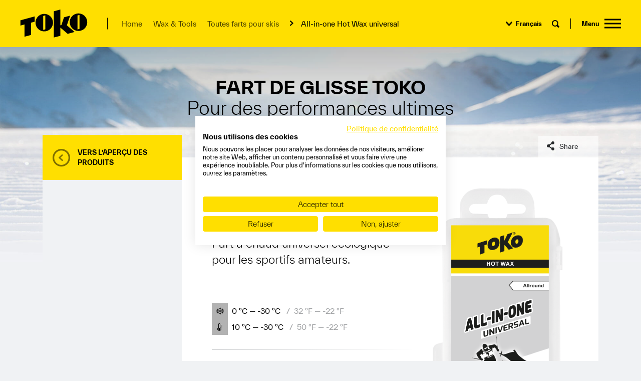

--- FILE ---
content_type: text/html;charset=utf-8
request_url: https://www.toko.ch/fr/wax-tools/toutes-farts-pour-skis/product/show/all-in-one-hot-wax-universal/
body_size: 6184
content:
<!DOCTYPE html>
<html lang="fr" class="no-js">
<head>

<meta charset="utf-8">
<!-- 
	BARGA.COM
		  TECHNISCHE DIENSTLEISTUNGEN GmbH
		  Leusbündtweg 49a | A-6800 FELDKIRCH
		  Tel. +43 (0)664 8215678
		  info@barga.com | www.barga.com

	This website is powered by TYPO3 - inspiring people to share!
	TYPO3 is a free open source Content Management Framework initially created by Kasper Skaarhoj and licensed under GNU/GPL.
	TYPO3 is copyright 1998-2019 of Kasper Skaarhoj. Extensions are copyright of their respective owners.
	Information and contribution at https://typo3.org/
-->



<title>toko.ch: All-in-one Hot Wax universal</title>
<meta property="og:title" content="All-in-one Hot Wax universal" />
<meta property="og:description" content="Fart à chaud universel écologique pour les sportifs amateurs." />
<meta property="og:type" content="product" />
<meta property="og:url" content="https://www.toko.ch/fr/wax-tools/toutes-farts-pour-skis/product/show/all-in-one-hot-wax-universal/" />
<meta property="og:image" content="https://www.toko.ch/typo3temp/assets/images/5502008_All-in-one_universal_120g_4ab09d7a7b.jpg" />
<meta property="og:image:width" content="1200" />
<meta property="og:image:height" content="630" />
<meta name="twitter:card" content="summary_large_image" />
<meta name="twitter:title" content="All-in-one Hot Wax universal" />
<meta name="twitter:description" content="Fart à chaud universel écologique pour les sportifs amateurs." />
<meta name="twitter:image" content="https://www.toko.ch/typo3temp/assets/images/5502008_All-in-one_universal_120g_43d7f25a4d.jpg" />
<meta name="generator" content="TYPO3 CMS">


<link rel="stylesheet" type="text/css" href="/typo3temp/assets/compressed/merged-b538d81dfe01e94893135ee43e3ce324-a51405a47b1be77200a7327cbb6f2bb0.css?1738146169" media="all">



<script src="/typo3conf/ext/toko/Resources/Public/Js/header.js?1729668193" type="text/javascript"></script>

<script src="/typo3temp/assets/compressed/merged-f8fb2e8a6e4e1fe85935cab7514868ec.js?1738146172" type="text/javascript"></script>



<link rel="canonical" href="https://www.toko.ch/fr/wax-tools/toutes-farts-pour-skis/product/show/all-in-one-hot-wax-universal/" />
    <script>
        window.dataLayer = window.dataLayer || [];
</script>
<!-- Google Tag Manager -->
<script>(function(w,d,s,l,i){w[l]=w[l]||[];w[l].push({'gtm.start':
        new Date().getTime(),event:'gtm.js'});var f=d.getElementsByTagName(s)[0],
    j=d.createElement(s),dl=l!='dataLayer'?'&l='+l:'';j.async=true;j.src=
    'https://www.googletagmanager.com/gtm.js?id='+i+dl;f.parentNode.insertBefore(j,f);
})(window,document,'script','dataLayer','GTM-THN2P3H');</script>
<!-- End Google Tag Manager -->	<!--[if IEMobile]>  <meta http-equiv="cleartype" content="on">  <![endif]-->
  <meta http-equiv="X-UA-Compatible" content="IE=edge,chrome=1" />
  <meta name="viewport" content="width=device-width, initial-scale=1.0, user-scalable=0, minimum-scale=1.0, maximum-scale=1.0" />        <link rel="apple-touch-icon" sizes="180x180" href="/typo3conf/ext/toko/Resources/Public/Icons/favicons/apple-touch-icon.png">
        <link rel="icon" type="image/x-icon" href="/typo3conf/ext/toko/Resources/Public/Icons/favicons/favicon.ico">
        <link rel="icon" type="image/svg+xml" href="/typo3conf/ext/toko/Resources/Public/Icons/favicons/favicon.svg">
        <link rel="icon" type="image/png" sizes="48x48" href="/typo3conf/ext/toko/Resources/Public/Icons/favicons/favicon-48x48.png">
        <link rel="icon" type="image/png" sizes="192x192" href="/typo3conf/ext/toko/Resources/Public/Icons/favicons/web-app-manifest-192x192.png">
        <link rel="icon" type="image/png" sizes="512x512" href="/typo3conf/ext/toko/Resources/Public/Icons/favicons/web-app-manifest-512x512.png">
        <link rel="manifest" href="/typo3conf/ext/toko/Resources/Public/Icons/favicons/site.webmanifest">
        <meta name="msapplication-TileColor" content="#ffdf00">
        <meta name="theme-color" content="#ffdf00">

</head>
<body id="page-9" class="pid-3 follow default  fr" data-belayout="follow" data-felayout="default" data-share-url="https://www.toko.ch/fr/wax-tools/toutes-farts-pour-skis/product/show/all-in-one-hot-wax-universal/">

    <!-- Google Tag Manager -->
    <noscript><iframe src="//www.googletagmanager.com/ns.html?id=GTM-THN2P3H" height="0" width="0" style="display:none;visibility:hidden"></iframe></noscript>
<!-- End Google Tag Manager -->
<div id="wrapper">
    

<header id="header">

    <div class="header-inner">
        <a id="logo" href="/fr/"><img src="/typo3conf/ext/toko/Resources/Public/Images/toko-logo.svg" alt="Toko Logo"/></a>
        <a class="burger-button overlay-trigger" data-overlay-target="#main-menu-overlay" data-overlay-classes="menu-overlay" data-overlay-title="Menu">
            <span></span>
            <i>Menu</i>
        </a>

        
            <nav aria-label="breadcrumb" role="navigation" class="breadcrumb hidden-lg-down"><ul class="list-unstyled"><li><a href="/fr/">Home</a></li><li><a href="/fr/wax-tools/">Wax &amp; Tools</a></li><li><a href="/fr/wax-tools/toutes-farts-pour-skis/">Toutes farts pour skis</a></li><li>All-in-one Hot Wax universal</li></ul></nav>
        

        <div class="controls hidden-sm-down">

            <div class="item">
                <div id="lnav"><ul class="list-unstyled"><li><span>Français</span><ul class="list-unstyled"><li><a href="/wachs-tools/alle-skiwachse/product/show/all-in-one-hot-wax-universal/?fbclid=IwAR0cDfKd8yV4PLA-9djkBeLfdblxucSDNGAf471ZwT-5V1VvkdpdMj00Zv8" hreflang="de">Deutsch</a></li><li><a href="/en/wax-tools/all-ski-waxes/product/show/all-in-one-hot-wax-universal/?fbclid=IwAR0cDfKd8yV4PLA-9djkBeLfdblxucSDNGAf471ZwT-5V1VvkdpdMj00Zv8" hreflang="en">English</a></li></ul></li></ul></div>
            </div>

            
                    <div class="item">
                       <a id="search-btn" class="icon-lens overlay-trigger" data-overlay-target="#search-overlay-template" data-overlay-classes="search-overlay" data-overlay-title="Recherche" href="#"></a>
                   </div>
                

        </div>

        
    </div>

    
        <div class="top">
            <!--TYPO3SEARCH_begin-->
            <h1>Fart de glisse Toko <span>Pour des performances ultimes</span></h1>
            <!--TYPO3SEARCH_end-->
        </div>
    

</header>

    
    <div class="container">
        <!--TYPO3SEARCH_begin-->
        <main data-sticky-trigger>
            <div class="page-content-container">
                <div class="main-content">
                    

	
	

<div class="contentelement tx-product-productlist product show default prevent-top-spacing prevent-side-padding" id="ce-207">
   

    <div class="row no-gutters">
        <div class="col-12 col-lg-4 col-xl-3">
            <div class="sidebar lifted">
                <!--TYPO3SEARCH_end-->
                

<div class="sidebar-box-container product-detail-sidebar">

    <div class="box header">

        <div class="box-content">
            <div class="inner">
                <div class="backlink">
                    <a href="/fr/wax-tools/toutes-farts-pour-skis/">Vers l’aperçu des produits</a>
                </div>
            </div>
        </div>

    </div>

    

    

</div>
                <!--TYPO3SEARCH_begin-->
            </div>
        </div>
        <div class="col-12 col-lg-8 col-xl-9">
            





<div class="product-detail portrait temperature-universal">
    <div class="row">
        <div class="col-12 col-lg-7">
           <div class="title">
               <h2>All-in-one Hot Wax universal</h2>
           </div>
            
                    <div class="intro">
                        <p>
                            Fart à chaud universel écologique pour les sportifs amateurs.
                        </p>
                    </div>
                

            
                <div class="product-properties gradient-border-top gradient-border-bottom">
                    
                        <div class="environment-property snow-temp">
                            <span class="icon"></span>
                            <span class="celsius">0 °C — -30 °C</span>
                            <span class="fahrenheit">32 °F — -22 °F</span>
                        </div>
                    
                    
                        <div class="environment-property air-temp">
                            <span class="icon"></span>
                            <span class="celsius">10 °C — -30 °C</span>
                            <span class="fahrenheit">50 °F — -22 °F</span>
                        </div>
                    
                    
                </div>
            

            <div class="product-variants gradient-border-top gradient-border-bottom">
                <div class="inner">
                    
                        <div class="v">
                            <span class="artno"><span class="label">Art. No.:</span> 5502008</span>
                            
                                <span class="value">120 g</span>
                            
                            
                                <span class="value alternative">4,23 oz</span>
                            
                        </div>
                    
                </div>
            </div>


            <div class="buttons">
                

                
                    
                        <a class="btn btn-default" href="/fileadmin/Dateiliste/Products/Downloads/Wax_Tuning_Manual_DFI/Waxmanual_Hot_Wax_01.pdf" target="_blank">
                            
                                    Wax Manual HOT WAX (PDF)
                                
                        </a>
                    
                

                
            </div>

            
                <div class="description">
                    <h3>
                        Utilisation et caractéristiques
                    </h3>
                    <ul> 	<li>Convient pour tout type de neige et toutes températures</li> 	<li>Bonne glisse</li> 	<li>Empêche le dessèchement de la semelle</li> 	<li>Biodégradable</li> 	<li>Protège des salissures et de l’oxydation pendant le stockage du matériau des skis</li> 	<li>Waxcase refermable</li> </ul>
                </div>
            

        </div>
        <div class="col-12 col-lg-5">

            
                <div class="slick" data-slick='{"arrows": false, "autoplay": true}'>
                    
                        <div class="image">
                            <a href="/fileadmin/Dateiliste/Products/Wax/Hot_Wax_2019/5502008_All-in-one_universal_120g.png" data-fancybox="lb[863]" title="">
                                <img src="/fileadmin/Dateiliste/Products/Wax/Hot_Wax_2019/5502008_All-in-one_universal_120g.png" width="1684" height="4109" alt="" />
                            </a>
                        </div>
                    
                </div>
            

            
                <div class="logos">
                    
                        <div class="logo">
                            <a href="/fileadmin/Dateiliste/Products/Logos/TOKO_Fluor_free_small.png" data-fancybox="lb-logo[863]" title="">
                                <img src="/fileadmin/Dateiliste/Products/Logos/TOKO_Fluor_free_small.png" width="150" height="128" alt="" />
                            </a>
                        </div>
                    
                </div>
            

        </div>
    </div>
</div>


    
















        
    





        
        
        
    









        
    


        
    



        </div>
    </div>


</div>



                </div>
            </div>
        </main>
        <!--TYPO3SEARCH_end-->
    </div>


    <footer id="footer">
    <div class="logo hidden-sm-down">
        <img src="/typo3conf/ext/toko/Resources/Public/Images/toko-logo.svg" alt="Toko Logo"/>
    </div>

    <div class="container">
        <div class="row">
            <div class="col-12 col-sm-6 col-lg-4 col-xxl-3 push-xxl-1">
                <div class="address">
                    <strong>BRAV Switzerland AG</strong><br/>
                    Industriestrasse 4<br/>
                    CH-9450 Altstätten, Schweiz<br/><br/>
                    <a href="mailto:support.toko@brav.com">support.toko@brav.com</a>
                </div>
            </div>
            <div class="hidden-md-down col-lg-2 push-xxl-1">
                <nav class="shortcut-menu top"><ul class="list-unstyled"><li><a href="/fr/wax-tools/">Wax & Tuning</a></li><li><a href="/fr/lavage-et-entretien/">Care Line</a></li><li><a href="/fr/academie-de-fartage/liquid-paraffin/">Wax Academy</a></li><li><a href="/fr/sur-toko/athletes-et-partenaires/">Athlètes et partenaires</a></li><li><a href="/fr/sur-toko/downloads/">Downloads</a></li></ul></nav>
            </div>
            <div class="hidden-md-down col-lg-2 push-xxl-1">
                <nav class="shortcut-menu"><ul class="list-unstyled"><li><a href="/fr/sur-toko/societe/">Société</a></li><li><a href="/fr/sur-toko/distributeurs-globaux/">Distributeurs globaux</a></li><li><a href="/fr/declaration-sur-la-protection-des-donnees/">Déclaration sur la protection des données</a></li><li><a href="/fr/contact/">Contact</a></li><li><a href="/fr/empreinte/">Empreinte</a></li></ul></nav>
            </div>
            <div class="col-12 col-sm-6 col-md-4 push-md-2 col-lg-3 push-lg-1 col-xxl-3 pull-xxl-1">
                <div class="social-links">
                    <a href="https://www.facebook.com/tokoworldwide" class="facebook" target="_blank"></a>
                    <a href="https://www.instagram.com/tokowaxandcare/" class="instagram" target="_blank"></a>
                    <a href="https://www.youtube.com/user/TOKOwaxandcare" class="youtube" target="_blank"></a>
                </div>
            </div>
        </div>
    </div>
</footer>




<div id="main-menu-overlay">

    <div class="container">
        
            <nav role="navigation" id="hnav" class="hidden-sm-down">
                <ul class="list-unstyled">
                    <li class="start"></li>
                    
                        <li class="active sub ">
                            <a href="/fr/wax-tools/">Wax &amp; Tools</a>
                            
                                    <div class="submenu-wrapper">
                                        
                                            <div class="sub-menu">
                                                <ul class="list-unstyled">
                                                    
                                                        <li class="active active ">
                                                            <a href="/fr/wax-tools/toutes-farts-pour-skis/">Toutes farts pour skis</a>
                                                        </li>
                                                    
                                                        <li class="">
                                                            <a href="/fr/wax-tools/toutes-les-farts-de-montee-soins-de-la-peau/">Toutes les farts de montée &amp; soins de la peau</a>
                                                        </li>
                                                    
                                                        <li class="">
                                                            <a href="/fr/wax-tools/tous-les-outils-et-accessoires/">Tous les outils et accessoires</a>
                                                        </li>
                                                    
                                                </ul>
                                            </div>
                                        
                                        
                                    </div>
                                
                        </li>
                    
                        <li class="sub">
                            <a href="/fr/academie-de-fartage/">Académie de fartage</a>
                            
                                    <div class="submenu-wrapper">
                                        
                                            <div class="sub-menu">
                                                <ul class="list-unstyled">
                                                    
                                                        <li class="">
                                                            <a href="/fr/academie-de-fartage/bon-a-savoir/">Bon à savoir</a>
                                                        </li>
                                                    
                                                        <li class="sub ">
                                                            <a href="/fr/academie-de-fartage/tutoriels-video/">Tutoriels vidéo</a>
                                                        </li>
                                                    
                                                </ul>
                                            </div>
                                        
                                        
                                    </div>
                                
                        </li>
                    
                        <li class="sub">
                            <a href="/fr/decouvre/">Découvre</a>
                            
                                    <div class="submenu-wrapper">
                                        
                                            <div class="sub-menu">
                                                <ul class="list-unstyled">
                                                    
                                                        <li class="">
                                                            <a href="/fr/decouvre/jet-top-finish/">Jet Top Finish</a>
                                                        </li>
                                                    
                                                        <li class="">
                                                            <a href="/fr/decouvre/all-in-one-wipe-brush/">All-in-One Wipe &amp; Brush</a>
                                                        </li>
                                                    
                                                        <li class="">
                                                            <a href="/fr/decouvre/natural-waxes/">Natural Waxes</a>
                                                        </li>
                                                    
                                                        <li class="">
                                                            <a href="/fr/decouvre/express-waxes/">Express Waxes</a>
                                                        </li>
                                                    
                                                        <li class="">
                                                            <a href="/fr/decouvre/triplex-technology/">TripleX-Technology</a>
                                                        </li>
                                                    
                                                </ul>
                                            </div>
                                        
                                        
                                    </div>
                                
                        </li>
                    
                        <li class="sub">
                            <a href="/fr/lavage-et-entretien/">Lavage et entretien</a>
                            
                                    <div class="submenu-wrapper">
                                        
                                            <div class="sub-menu">
                                                <ul class="list-unstyled">
                                                    
                                                        <li class="">
                                                            <a href="/fr/lavage-et-entretien/sue-la-care-line/">Sue la Care Line</a>
                                                        </li>
                                                    
                                                        <li class="">
                                                            <a href="/fr/lavage-et-entretien/tous-les-produits-de-lavage-et-de-soin/">Tous les produits de lavage et de soin</a>
                                                        </li>
                                                    
                                                        <li class="sub ">
                                                            <a href="/fr/lavage-et-entretien/care-line-academy/">Care Line Academy</a>
                                                        </li>
                                                    
                                                </ul>
                                            </div>
                                        
                                        
                                    </div>
                                
                        </li>
                    
                        <li class="sub">
                            <a href="/fr/news-wax-tip/">News &amp; Wax tip</a>
                            
                                    <div class="submenu-wrapper">
                                        
                                            <div class="sub-menu">
                                                <ul class="list-unstyled">
                                                    
                                                        <li class="sub ">
                                                            <a href="/fr/news-wax-tip/news-stories/">News &amp; Stories</a>
                                                        </li>
                                                    
                                                        <li class="">
                                                            <a href="/fr/news-wax-tip/wax-tipp/">Wax tipp</a>
                                                        </li>
                                                    
                                                </ul>
                                            </div>
                                        
                                        
                                    </div>
                                
                        </li>
                    
                        <li class="sub ">
                            <a href="/fr/sur-toko/">Sur Toko</a>
                            
                                    <div class="submenu-wrapper">
                                        
                                            <div class="sub-menu">
                                                <ul class="list-unstyled">
                                                    
                                                        <li class="">
                                                            <a href="/fr/sur-toko/societe/">Société</a>
                                                        </li>
                                                    
                                                        <li class="">
                                                            <a href="/fr/sur-toko/athletes-et-partenaires/">Athlètes et partenaires</a>
                                                        </li>
                                                    
                                                        <li class="">
                                                            <a href="/fr/sur-toko/downloads/">Downloads</a>
                                                        </li>
                                                    
                                                </ul>
                                            </div>
                                        
                                        
                                    </div>
                                
                        </li>
                    
                    <li class="ending"></li>
                </ul>
            </nav>
        

        <ul id="gnav" class="list-unstyled"><li><a href="/fr/contact/">Contact</a></li><li><a href="/fr/empreinte/">Empreinte</a></li><li><a href="/fr/declaration-sur-la-protection-des-donnees/">Déclaration sur la protection des données et cookies</a></li></ul>

        <nav role="navigation" id="mnav" class="hidden-md-up">
            <ul class="list-unstyled">
                
                    
                        <li class="active sub ">
                            <a href="/fr/wax-tools/">Wax &amp; Tools</a>
                            

                                

                                    <ul class="list-unstyled">
                                        
                                            <li class="active active ">
                                                <a href="/fr/wax-tools/toutes-farts-pour-skis/">Toutes farts pour skis</a>
                                            </li>
                                        
                                            <li class="">
                                                <a href="/fr/wax-tools/toutes-les-farts-de-montee-soins-de-la-peau/">Toutes les farts de montée &amp; soins de la peau</a>
                                            </li>
                                        
                                            <li class="">
                                                <a href="/fr/wax-tools/tous-les-outils-et-accessoires/">Tous les outils et accessoires</a>
                                            </li>
                                        
                                    </ul>

                                

                            
                        </li>
                    
                        <li class="sub">
                            <a href="/fr/academie-de-fartage/">Académie de fartage</a>
                            

                                

                                    <ul class="list-unstyled">
                                        
                                            <li class="">
                                                <a href="/fr/academie-de-fartage/bon-a-savoir/">Bon à savoir</a>
                                            </li>
                                        
                                            <li class="sub ">
                                                <a href="/fr/academie-de-fartage/tutoriels-video/">Tutoriels vidéo</a>
                                            </li>
                                        
                                    </ul>

                                

                            
                        </li>
                    
                        <li class="sub">
                            <a href="/fr/decouvre/">Découvre</a>
                            

                                

                                    <ul class="list-unstyled">
                                        
                                            <li class="">
                                                <a href="/fr/decouvre/jet-top-finish/">Jet Top Finish</a>
                                            </li>
                                        
                                            <li class="">
                                                <a href="/fr/decouvre/all-in-one-wipe-brush/">All-in-One Wipe &amp; Brush</a>
                                            </li>
                                        
                                            <li class="">
                                                <a href="/fr/decouvre/natural-waxes/">Natural Waxes</a>
                                            </li>
                                        
                                            <li class="">
                                                <a href="/fr/decouvre/express-waxes/">Express Waxes</a>
                                            </li>
                                        
                                            <li class="">
                                                <a href="/fr/decouvre/triplex-technology/">TripleX-Technology</a>
                                            </li>
                                        
                                    </ul>

                                

                            
                        </li>
                    
                        <li class="sub">
                            <a href="/fr/lavage-et-entretien/">Lavage et entretien</a>
                            

                                

                                    <ul class="list-unstyled">
                                        
                                            <li class="">
                                                <a href="/fr/lavage-et-entretien/sue-la-care-line/">Sue la Care Line</a>
                                            </li>
                                        
                                            <li class="">
                                                <a href="/fr/lavage-et-entretien/tous-les-produits-de-lavage-et-de-soin/">Tous les produits de lavage et de soin</a>
                                            </li>
                                        
                                            <li class="sub ">
                                                <a href="/fr/lavage-et-entretien/care-line-academy/">Care Line Academy</a>
                                            </li>
                                        
                                    </ul>

                                

                            
                        </li>
                    
                        <li class="sub">
                            <a href="/fr/news-wax-tip/">News &amp; Wax tip</a>
                            

                                

                                    <ul class="list-unstyled">
                                        
                                            <li class="sub ">
                                                <a href="/fr/news-wax-tip/news-stories/">News &amp; Stories</a>
                                            </li>
                                        
                                            <li class="">
                                                <a href="/fr/news-wax-tip/wax-tipp/">Wax tipp</a>
                                            </li>
                                        
                                    </ul>

                                

                            
                        </li>
                    
                        <li class="sub ">
                            <a href="/fr/sur-toko/">Sur Toko</a>
                            

                                

                                    <ul class="list-unstyled">
                                        
                                            <li class="">
                                                <a href="/fr/sur-toko/societe/">Société</a>
                                            </li>
                                        
                                            <li class="">
                                                <a href="/fr/sur-toko/athletes-et-partenaires/">Athlètes et partenaires</a>
                                            </li>
                                        
                                            <li class="">
                                                <a href="/fr/sur-toko/downloads/">Downloads</a>
                                            </li>
                                        
                                    </ul>

                                

                            
                        </li>
                    
                
                
                    
                        <li class="">
                            <a href="/fr/contact/">Contact</a>
                        </li>
                    
                        <li class="">
                            <a href="/fr/empreinte/">Empreinte</a>
                        </li>
                    
                        <li class="">
                            <a href="/fr/declaration-sur-la-protection-des-donnees/">Déclaration sur la protection des données</a>
                        </li>
                    
                
                <li class="language">
                    <span>Français</span><a href="/wachs-tools/alle-skiwachse/product/show/all-in-one-hot-wax-universal/?fbclid=IwAR0cDfKd8yV4PLA-9djkBeLfdblxucSDNGAf471ZwT-5V1VvkdpdMj00Zv8" hreflang="de">Deutsch</a><a href="/en/wax-tools/all-ski-waxes/product/show/all-in-one-hot-wax-universal/?fbclid=IwAR0cDfKd8yV4PLA-9djkBeLfdblxucSDNGAf471ZwT-5V1VvkdpdMj00Zv8" hreflang="en">English</a>
                </li>
            </ul>
        </nav>

    </div>

</div>



<script type="text/template" id="overlay-template">

    <div class="overlay">
        <div class="top">
            <a class="logo" href="/"><img src="/typo3conf/ext/toko/Resources/Public/Images/toko-logo.svg" alt="Toko Logo"/></a>
            <a class="burger-button mm-animated"><span></span><i class="overlay-title"></i></a>
        </div>
        <div class="overlay-content">

        </div>
    </div>

</script>



<script type="text/template" id="share-template">

    <div id="share-buttons-container">
        <div class="container">
            <div class="share-wrapper">
                <div class="share-button facebook"></div>
                <div class="share-button twitter"></div>
                <div class="share-button gplus"></div>
            </div>
        </div>
    </div>

</script>



<script type="text/template" id="search-overlay-template">

    <div id="search-container">
        <div class="container">
            



    
<div class="tx-indexedsearch-searchbox">
	<form method="post" id="tx_indexedsearch" action="/fr/recherche/?tx_indexedsearch_pi2%5Baction%5D=search&amp;tx_indexedsearch_pi2%5Bcontroller%5D=Search&amp;cHash=401d11e1cd97ddf1b692706a9e6f4a24">
<div>
<input type="hidden" name="tx_indexedsearch_pi2[__referrer][@extension]" value="IndexedSearch" />
<input type="hidden" name="tx_indexedsearch_pi2[__referrer][@vendor]" value="TYPO3\CMS" />
<input type="hidden" name="tx_indexedsearch_pi2[__referrer][@controller]" value="Search" />
<input type="hidden" name="tx_indexedsearch_pi2[__referrer][@action]" value="form" />
<input type="hidden" name="tx_indexedsearch_pi2[__referrer][arguments]" value="YTowOnt9730442e15a72eb6dd73d0b212cc7d12c076f79d7" />
<input type="hidden" name="tx_indexedsearch_pi2[__referrer][@request]" value="a:4:{s:10:&quot;@extension&quot;;s:13:&quot;IndexedSearch&quot;;s:11:&quot;@controller&quot;;s:6:&quot;Search&quot;;s:7:&quot;@action&quot;;s:4:&quot;form&quot;;s:7:&quot;@vendor&quot;;s:9:&quot;TYPO3\CMS&quot;;}602be23dd01766e6ba8041e133b89ed7410867f4" />
<input type="hidden" name="tx_indexedsearch_pi2[__trustedProperties]" value="a:1:{s:6:&quot;search&quot;;a:15:{s:9:&quot;_sections&quot;;i:1;s:13:&quot;_freeIndexUid&quot;;i:1;s:7:&quot;pointer&quot;;i:1;s:3:&quot;ext&quot;;i:1;s:10:&quot;searchType&quot;;i:1;s:14:&quot;defaultOperand&quot;;i:1;s:9:&quot;mediaType&quot;;i:1;s:9:&quot;sortOrder&quot;;i:1;s:5:&quot;group&quot;;i:1;s:11:&quot;languageUid&quot;;i:1;s:4:&quot;desc&quot;;i:1;s:15:&quot;numberOfResults&quot;;i:1;s:14:&quot;extendedSearch&quot;;i:1;s:5:&quot;sword&quot;;i:1;s:12:&quot;submitButton&quot;;i:1;}}e2fd287f09926f7b5c4e9ee486472b5233d6c54a" />
</div>

		<div class="tx-indexedsearch-hidden-fields">
			<input type="hidden" name="tx_indexedsearch_pi2[search][_sections]" value="0" />
			<input id="tx_indexedsearch_freeIndexUid" type="hidden" name="tx_indexedsearch_pi2[search][_freeIndexUid]" value="_" />
			<input id="tx_indexedsearch_pointer" type="hidden" name="tx_indexedsearch_pi2[search][pointer]" value="0" />
			<input type="hidden" name="tx_indexedsearch_pi2[search][ext]" value="" />
			<input type="hidden" name="tx_indexedsearch_pi2[search][searchType]" value="1" />
			<input type="hidden" name="tx_indexedsearch_pi2[search][defaultOperand]" value="0" />
			<input type="hidden" name="tx_indexedsearch_pi2[search][mediaType]" value="-1" />
			<input type="hidden" name="tx_indexedsearch_pi2[search][sortOrder]" value="rank_flag" />
			<input type="hidden" name="tx_indexedsearch_pi2[search][group]" value="" />
			<input type="hidden" name="tx_indexedsearch_pi2[search][languageUid]" value="2" />
			<input type="hidden" name="tx_indexedsearch_pi2[search][desc]" value="" />
			<input type="hidden" name="tx_indexedsearch_pi2[search][numberOfResults]" value="10" />
			<input type="hidden" name="tx_indexedsearch_pi2[search][extendedSearch]" value="" />
		</div>
		<fieldset>
			<div class="tx-indexedsearch-form">
				<div class="input-group">
					<input placeholder="Search for" class="form-control tx-indexedsearch-searchbox-sword" id="tx-indexedsearch-searchbox-sword" type="text" name="tx_indexedsearch_pi2[search][sword]" value="" />
					<span class="input-group-btn">
						<button class="btn btn-search-addon tx-indexedsearch-searchbox-button" id="tx-indexedsearch-searchbox-button-submit" type="submit" name="tx_indexedsearch_pi2[search][submitButton]" value=""><span>Search</span></button>
					</span>
				</div>
			</div>
			
		</fieldset>
		
	</form>
</div>








        </div>
    </div>

</script>









    













</div>


        <div class="bg">
            <div class="bg-img" style="background-image: url(/fileadmin/Dateiliste/Page-Backgrounds/wax-and-tuning_winterlandschaft_2000x815.jpg)"><img src="/fileadmin/Dateiliste/Page-Backgrounds/wax-and-tuning_winterlandschaft_2000x815.jpg" width="2000" height="815"   alt="" ></div>
        </div>
<script src="/typo3temp/assets/compressed/merged-9ea28af3551849f871a3842f6cbd5b4a.js?1738146169" type="text/javascript"></script>





</body>
</html>

--- FILE ---
content_type: text/html; charset=utf-8
request_url: https://accounts.google.com/o/oauth2/postmessageRelay?parent=https%3A%2F%2Fwww.toko.ch&jsh=m%3B%2F_%2Fscs%2Fabc-static%2F_%2Fjs%2Fk%3Dgapi.lb.en.W5qDlPExdtA.O%2Fd%3D1%2Frs%3DAHpOoo8JInlRP_yLzwScb00AozrrUS6gJg%2Fm%3D__features__
body_size: 164
content:
<!DOCTYPE html><html><head><title></title><meta http-equiv="content-type" content="text/html; charset=utf-8"><meta http-equiv="X-UA-Compatible" content="IE=edge"><meta name="viewport" content="width=device-width, initial-scale=1, minimum-scale=1, maximum-scale=1, user-scalable=0"><script src='https://ssl.gstatic.com/accounts/o/2580342461-postmessagerelay.js' nonce="WS-UPJC1lC-froHXoZUvog"></script></head><body><script type="text/javascript" src="https://apis.google.com/js/rpc:shindig_random.js?onload=init" nonce="WS-UPJC1lC-froHXoZUvog"></script></body></html>

--- FILE ---
content_type: text/css; charset=utf-8
request_url: https://www.toko.ch/typo3temp/assets/compressed/merged-b538d81dfe01e94893135ee43e3ce324-a51405a47b1be77200a7327cbb6f2bb0.css?1738146169
body_size: 71432
content:
@charset "UTF-8";.file-container .file-link{display:inline-block;padding-left:22px;background-position:0 2px;background-size:16px auto;background-repeat:no-repeat;min-height:18px}.file-container .file-link.file-type-icon-set1{background-image:url('../../../typo3conf/ext/tka_fsc/Resources/Public/Icons/Fileicons/Set1/text.svg')}.file-container .file-link.file-type-icon-set1.icon-png{background-image:url('../../../typo3conf/ext/tka_fsc/Resources/Public/Icons/Fileicons/Set1/text-16.png')}.file-container .file-link.file-type-icon-set1.file-type-xls{background-image:url('../../../typo3conf/ext/tka_fsc/Resources/Public/Icons/Fileicons/Set1/excel.svg')}.file-container .file-link.file-type-icon-set1.file-type-xls.icon-png{background-image:url('../../../typo3conf/ext/tka_fsc/Resources/Public/Icons/Fileicons/Set1/excel-16.png')}.file-container .file-link.file-type-icon-set1.file-type-jpg,.file-container .file-link.file-type-icon-set1.file-type-png{background-image:url('../../../typo3conf/ext/tka_fsc/Resources/Public/Icons/Fileicons/Set1/image.svg')}.file-container .file-link.file-type-icon-set1.file-type-jpg.icon-png,.file-container .file-link.file-type-icon-set1.file-type-png.icon-png{background-image:url('../../../typo3conf/ext/tka_fsc/Resources/Public/Icons/Fileicons/Set1/image-16.png')}.file-container .file-link.file-type-icon-set1.file-type-pdf{background-image:url('../../../typo3conf/ext/tka_fsc/Resources/Public/Icons/Fileicons/Set1/pdf.svg')}.file-container .file-link.file-type-icon-set1.file-type-pdf.icon-png{background-image:url('../../../typo3conf/ext/tka_fsc/Resources/Public/Icons/Fileicons/Set1/image-16.png')}.file-container .file-link.file-type-icon-set1.file-type-txt{background-image:url('../../../typo3conf/ext/tka_fsc/Resources/Public/Icons/Fileicons/Set1/text.svg')}.file-container .file-link.file-type-icon-set1.file-type-txt.icon-png{background-image:url('../../../typo3conf/ext/tka_fsc/Resources/Public/Icons/Fileicons/Set1/text-16.png')}.file-container .file-link.file-type-icon-set1.file-type-doc{background-image:url('../../../typo3conf/ext/tka_fsc/Resources/Public/Icons/Fileicons/Set1/word.svg')}.file-container .file-link.file-type-icon-set1.file-type-doc.icon-png{background-image:url('../../../typo3conf/ext/tka_fsc/Resources/Public/Icons/Fileicons/Set1/image-16.png')}.file-container .file-link.file-type-icon-set2{background-image:url('../../../typo3conf/ext/tka_fsc/Resources/Public/Icons/Fileicons/Set2/text.svg')}.file-container .file-link.file-type-icon-set2.icon-png{background-image:url('../../../typo3conf/ext/tka_fsc/Resources/Public/Icons/Fileicons/Set2/text-16.png')}.file-container .file-link.file-type-icon-set2.file-type-xls{background-image:url('../../../typo3conf/ext/tka_fsc/Resources/Public/Icons/Fileicons/Set2/excel.svg')}.file-container .file-link.file-type-icon-set2.file-type-xls.icon-png{background-image:url('../../../typo3conf/ext/tka_fsc/Resources/Public/Icons/Fileicons/Set2/excel-16.png')}.file-container .file-link.file-type-icon-set2.file-type-jpg,.file-container .file-link.file-type-icon-set2.file-type-png{background-image:url('../../../typo3conf/ext/tka_fsc/Resources/Public/Icons/Fileicons/Set2/image.svg')}.file-container .file-link.file-type-icon-set2.file-type-jpg.icon-png,.file-container .file-link.file-type-icon-set2.file-type-png.icon-png{background-image:url('../../../typo3conf/ext/tka_fsc/Resources/Public/Icons/Fileicons/Set2/image-16.png')}.file-container .file-link.file-type-icon-set2.file-type-pdf{background-image:url('../../../typo3conf/ext/tka_fsc/Resources/Public/Icons/Fileicons/Set2/pdf.svg')}.file-container .file-link.file-type-icon-set2.file-type-pdf.icon-png{background-image:url('../../../typo3conf/ext/tka_fsc/Resources/Public/Icons/Fileicons/Set2/image-16.png')}.file-container .file-link.file-type-icon-set2.file-type-txt{background-image:url('../../../typo3conf/ext/tka_fsc/Resources/Public/Icons/Fileicons/Set2/text.svg')}.file-container .file-link.file-type-icon-set2.file-type-txt.icon-png{background-image:url('../../../typo3conf/ext/tka_fsc/Resources/Public/Icons/Fileicons/Set2/text-16.png')}.file-container .file-link.file-type-icon-set2.file-type-doc{background-image:url('../../../typo3conf/ext/tka_fsc/Resources/Public/Icons/Fileicons/Set2/word.svg')}.file-container .file-link.file-type-icon-set2.file-type-doc.icon-png{background-image:url('../../../typo3conf/ext/tka_fsc/Resources/Public/Icons/Fileicons/Set2/image-16.png')}.file-container .fileinfo{text-transform:uppercase}.gm-style .bh-sl-window{font-size:14px;line-height:1.35em}.bh-sl-error{clear:both;color:#ae2118;float:left;font-weight:bold;padding:10px 0;width:100%}.bh-sl-map-container img{border-radius:0 !important;box-shadow:none !important;max-height:none !important;max-width:none !important}.bh-sl-container{padding:0;width:100%}.bh-sl-container>*{box-sizing:content-box !important}.bh-sl-container .bh-sl-form-container{width:100%}.bh-sl-container .bh-sl-loading{background:url(/typo3conf/ext/tka_storelocator/Resources/Public/Images/ajax-loader.gif) no-repeat;margin:4px 0 0 10px;height:16px;width:16px}.bh-sl-container .bh-sl-filters-container{clear:both;float:left;margin:15px 0;width:100%}.bh-sl-container .bh-sl-filters-container .bh-sl-filters{float:left;list-style:none;margin:0 100px 0 0;padding:0}.bh-sl-container .bh-sl-filters-container .bh-sl-filters li{clear:left;display:block;float:left;margin:5px 0;width:100%}.bh-sl-container .bh-sl-filters-container .bh-sl-filters li label{display:inline;vertical-align:text-bottom}.bh-sl-container .bh-sl-filters-container .bh-sl-filters li input{display:block;float:left;margin-right:8px}.bh-sl-container .bh-sl-filters-container .bh-sl-filters li select{box-sizing:border-box;border:1px solid #ccc;border-radius:4px;font:normal 14px/1.4 Arial,Helvetica,sans-serif;padding:6px 12px;-webkit-border-radius:4px}.bh-sl-container .bh-sl-map-container{width:100%}.bh-sl-container .bh-sl-loc-list{height:530px;overflow-x:hidden;overflow-y:auto;width:100%}.bh-sl-container .bh-sl-loc-list ul{display:block;width:100%;list-style:none;margin:0;padding:0}.bh-sl-container .bh-sl-loc-list ul li{border:1px solid #fff;box-sizing:border-box;cursor:pointer;display:block;width:100%}.bh-sl-container .bh-sl-loc-list .list-label{background:#00192d;border-radius:15px;color:#fff;display:block;float:left;font-weight:bold;margin:10px 0 0 15px;padding:4px 7px;text-align:center;width:auto;min-width:13px;display:none}.bh-sl-container .bh-sl-loc-list .list-details .list-content{padding:10px}.bh-sl-container .bh-sl-loc-list .list-details .loc-dist{font-style:italic}.bh-sl-container .bh-sl-loc-list .list-focus{border:1px solid rgba(0,82,147,0.4);transition:border 0.2s linear 0s,box-shadow 0.2s linear 0s}.bh-sl-container .bh-sl-loc-list .bh-sl-close-directions-container{height:20px;position:relative;width:100%}.bh-sl-container .bh-sl-loc-list .bh-sl-close-directions-container .bh-sl-close-icon{right:6px;top:0}.bh-sl-container .bh-sl-loc-list .bh-sl-directions-panel{margin:0 2%}.bh-sl-container .bh-sl-loc-list .bh-sl-directions-panel table{table-layout:auto;width:100%;vertical-align:middle;border-collapse:separate}.bh-sl-container .bh-sl-loc-list .bh-sl-directions-panel td{vertical-align:middle;border-collapse:separate;padding:1px}.bh-sl-container .bh-sl-loc-list .bh-sl-directions-panel .adp-placemark{margin:10px 0;border:1px solid #c0c0c0}.bh-sl-container .bh-sl-loc-list .bh-sl-directions-panel .adp-marker{padding:3px}.bh-sl-container .bh-sl-loc-list .bh-sl-noresults-title{font-weight:bold;margin:15px}.bh-sl-container .bh-sl-loc-list .bh-sl-noresults-desc{margin:0 15px}.bh-sl-container .bh-sl-pagination-container{clear:both}.bh-sl-container .bh-sl-pagination-container ol{list-style-type:none;margin:0;padding:10px 0;text-align:center}.bh-sl-container .bh-sl-pagination-container ol li{color:#005293;cursor:pointer;display:inline-block;font:bold 14px Arial,Helvetica,sans-serif;padding:10px}.bh-sl-container .bh-sl-pagination-container ol .bh-sl-current{color:#555;cursor:auto;text-decoration:none}.bh-sl-overlay{background:url(/typo3conf/ext/tka_storelocator/Resources/Public/Images/overlay-bg.png) repeat;height:100%;left:0;position:fixed;top:0;width:100%;z-index:10000}.bh-sl-overlay .bh-sl-modal-window{background:#fff;border-radius:10px;box-shadow:0 0 10px #656565;position:absolute;left:50%;margin-left:-460px;margin-top:60px;height:620px;width:920px;z-index:10010}.bh-sl-overlay .bh-sl-modal-window .bh-sl-map-container{margin-top:50px}.bh-sl-overlay .bh-sl-modal-window .bh-sl-modal-content{float:left;padding:0 1%;width:98%}.bh-sl-overlay .bh-sl-modal-window .bh-sl-close-icon{right:22px;top:13px}.bh-sl-close-icon{cursor:pointer;height:24px;position:absolute;width:24px}.bh-sl-close-icon:after,.bh-sl-close-icon:before{background:#ccc;content:'';display:block;height:24px;margin:-3px 0 0 -1px;position:absolute;bottom:0;left:50%;right:3px;top:3px;width:3px;-webkit-transform:rotate(45deg);-moz-transform:rotate(45deg);-ms-transform:rotate(45deg);-o-transform:rotate(45deg);transform:rotate(45deg)}.bh-sl-close-icon:hover:after,.bh-sl-close-icon:hover:before{background:#b3b3b3}.bh-sl-close-icon:before{-webkit-transform:rotate(-45deg);-moz-transform:rotate(-45deg);-ms-transform:rotate(-45deg);-o-transform:rotate(-45deg);transform:rotate(-45deg)}.font-italic,dfn{font-style:italic}pre,textarea{overflow:auto}#mc_embed_signup form{display:block;position:relative;text-align:left}#mc_embed_signup h2{font-weight:700;padding:0;margin:15px 0;font-size:1.4em}#mc_embed_signup input{-webkit-border-radius:3px;-moz-border-radius:3px}#mc_embed_signup input[type=checkbox]{-webkit-appearance:checkbox}#mc_embed_signup input[type=radio]{-webkit-appearance:radio}#mc_embed_signup input:focus{border-color:#333}#mc_embed_signup .button{clear:both;border:0;transition:all .23s ease-in-out 0s;color:#FFF;cursor:pointer;display:inline-block;font-size:15px;font-weight:400;line-height:32px;margin:0 5px 10px 0;text-align:center;text-decoration:none;vertical-align:top;white-space:nowrap;width:fit-content;width:-moz-fit-content}progress,sub,sup{vertical-align:baseline}#mc_embed_signup .button:hover{background-color:#777}#mc_embed_signup .small-meta{font-size:11px}#mc_embed_signup .nowrap{white-space:nowrap}#mc_embed_signup .mc-field-group{clear:left;position:relative;width:96%;padding-bottom:3%;min-height:50px;display:grid}#mc_embed_signup .size1of2{clear:none;float:left;display:inline-block;width:46%;margin-right:4%}* html #mc_embed_signup .size1of2{margin-right:2%}#mc_embed_signup .mc-field-group label{display:block;margin-bottom:3px}#mc_embed_signup .mc-field-group input{display:block;width:100%;padding:8px 0;text-indent:2%}#mc_embed_signup .mc-field-group select{display:inline-block;width:99%;margin-bottom:2px}#mc_embed_signup .mc-address-fields-group{display:flex;flex-direction:row;justify-content:space-evenly;width:96%;gap:15px}#mc_embed_signup .datefield,#mc_embed_signup .phonefield-us{padding:5px 0}#mc_embed_signup .datefield input,#mc_embed_signup .phonefield-us input{display:inline;width:60px;margin:0 2px;letter-spacing:1px;text-align:center;padding:5px 0 2px}#mc_embed_signup .phonefield-us .phonearea input,#mc_embed_signup .phonefield-us .phonedetail1 input{width:40px}#mc_embed_signup .datefield .dayfield input,#mc_embed_signup .datefield .monthfield input{width:30px}#mc_embed_signup .datefield label,#mc_embed_signup .phonefield-us label{display:none}#mc_embed_signup .indicates-required{text-align:right;font-size:11px;margin-right:4%}#mc_embed_signup .asterisk{color:#e85c41;font-size:150%;font-weight:400;position:relative;top:5px}#mc_embed_signup .clear{clear:both}#mc_embed_signup .foot{display:grid;grid-template-columns:3fr 1fr;width:96%;align-items:center}@media screen and (max-width:400px){#mc_embed_signup .foot{display:grid;grid-template-columns:1fr;width:100%;align-items:center}#mc_embed_signup .referralBadge{width:50%}}#mc_embed_signup .brandingLogo{justify-self:right}@media screen and (max-width:400px){#mc_embed_signup .brandingLogo{justify-self:left}}#mc_embed_signup .mc-field-group.input-group ul{margin:0;padding:5px 0;list-style:none}#mc_embed_signup .mc-field-group.input-group ul li{display:block;padding:3px 0;margin:0}#mc_embed_signup .mc-field-group.input-group label{display:inline}#mc_embed_signup .mc-field-group.input-group input{display:inline;width:auto;border:none}#mc_embed_signup div#mce-responses{float:left;top:-1.4em;padding:0 .5em;overflow:hidden;width:90%;margin:0 5%;clear:both}#mc_embed_signup div.response{margin:1em 0;padding:1em .5em .5em 0;font-weight:700;float:left;top:-1.5em;z-index:1;width:80%}#mc_embed_signup #mce-error-response{display:none}#mc_embed_signup #mce-success-response{color:#529214;display:none}#mc_embed_signup label.error{display:block;float:none;width:auto;margin-left:1.05em;text-align:left;padding:.5em 0}#mc_embed_signup #mc-embedded-subscribe-form div.mce_inline_error,audio,canvas,label,output,progress,video{display:inline-block}#mc_embed_signup .helper_text{color:#8d8985;margin-top:2px;padding:3px;background-color:rgba(255,255,255,.85);-webkit-border-radius:3px;-moz-border-radius:3px;border-radius:3px;font-size:14px;font-weight:400;z-index:1}#mc-embedded-subscribe{clear:both;width:auto;display:block;margin:1em 0 1em 5%}#mc_embed_signup #num-subscribers{font-size:1.1em}#mc_embed_signup #num-subscribers span{padding:.5em;border:1px solid #ccc;margin-right:.5em;font-weight:700}#mc_embed_signup #mc-embedded-subscribe-form div.mce_inline_error{margin:2px 0 1em;padding:3px;background-color:rgba(255,255,255,.85);-webkit-border-radius:3px;-moz-border-radius:3px;border-radius:3px;font-size:14px;font-weight:400;z-index:1;color:#e85c41}article,aside,details,figcaption,figure,footer,header,legend,main,menu,nav,section{display:block}address,dl,ol,p,pre,ul{margin-bottom:1rem}a,table{background-color:transparent}body,mark{color:#000}#mc_embed_signup #mc-embedded-subscribe-form input.mce_inline_error{border:2px solid #e85c41}html{font-family:sans-serif;line-height:1.15;-ms-text-size-adjust:100%;-webkit-text-size-adjust:100%;box-sizing:border-box;-ms-overflow-style:scrollbar;-webkit-tap-highlight-color:transparent}code,kbd,pre,samp{font-family:monospace,monospace;font-size:1em}body{margin:0;background-color:#fff}h1{margin:.67em 0}dl,h1,h2,h3,h4,h5,h6,ol,p,pre,ul{margin-top:0}dd,h1,h2,h3,h4,h5,h6,label{margin-bottom:.5rem}a{-webkit-text-decoration-skip:objects}a:active,a:hover{outline-width:0}abbr[title]{border-bottom:none;text-decoration:underline;text-decoration:underline dotted}small{font-size:80%}sub,sup{font-size:75%;line-height:0;position:relative}sub{bottom:-.25em}sup{top:-.5em}audio:not([controls]){display:none;height:0}img{border-style:none;vertical-align:middle}svg:not(:root){overflow:hidden}button,input,optgroup,select,textarea{font-family:sans-serif;font-size:100%;line-height:1.15;margin:0}button,input{overflow:visible}button,select{text-transform:none}[type=reset],[type=submit],button,html [type=button]{-webkit-appearance:button}[type=button]::-moz-focus-inner,[type=reset]::-moz-focus-inner,[type=submit]::-moz-focus-inner,button::-moz-focus-inner{border-style:none;padding:0}[type=button]:-moz-focusring,[type=reset]:-moz-focusring,[type=submit]:-moz-focusring,button:-moz-focusring{outline:ButtonText dotted 1px}.fancybox-button,.fancybox-iframe,.table td,.table th{vertical-align:top}textarea{resize:vertical}[type=checkbox],[type=radio]{box-sizing:border-box;padding:0}[type=number]::-webkit-inner-spin-button,[type=number]::-webkit-outer-spin-button{height:auto}[type=search]{-webkit-appearance:textfield;outline-offset:-2px}[type=search]::-webkit-search-cancel-button,[type=search]::-webkit-search-decoration{-webkit-appearance:none}::-webkit-file-upload-button{-webkit-appearance:button;font:inherit}address,button,input,legend,select,textarea{line-height:inherit}summary{display:list-item}[hidden],template{display:none}*,::after,::before{box-sizing:inherit}@-ms-viewport{width:device-width}[tabindex="-1"]:focus{outline:0!important}abbr[data-original-title],abbr[title]{cursor:help}address{font-style:normal}ol ol,ol ul,ul ol,ul ul{margin-bottom:0}dt{font-weight:700}.display-1,.display-2,.display-3,.display-4,.lead{font-weight:300}dd{margin-left:0}blockquote,figure{margin:0 0 1rem}a:focus,a:hover{text-decoration:underline}a:not([href]):not([tabindex]),a:not([href]):not([tabindex]):focus,a:not([href]):not([tabindex]):hover{color:inherit;text-decoration:none}a:not([href]):not([tabindex]):focus{outline:0}[role=button]{cursor:pointer}[role=button],a,area,button,input,label,select,summary,textarea{-ms-touch-action:manipulation;touch-action:manipulation}table{border-collapse:collapse}caption{padding-top:.75rem;padding-bottom:.75rem;color:#636c72;text-align:left;caption-side:bottom}th{text-align:left}button:focus{outline:dotted 1px;outline:-webkit-focus-ring-color auto 5px}input[type=checkbox]:disabled,input[type=radio]:disabled{cursor:not-allowed}input[type=date],input[type=time],input[type=datetime-local],input[type=month]{-webkit-appearance:listbox}fieldset{min-width:0;padding:0;margin:0;border:0}legend{box-sizing:border-box;color:inherit;max-width:100%;white-space:normal;width:100%;padding:0;margin-bottom:.5rem;font-size:1.5rem}input[type=search]{-webkit-appearance:none}[hidden]{display:none!important}.h1,.h2,.h3,.h4,.h5,.h6,h1,h2,h3,h4,h5,h6{margin-bottom:.5rem;font-family:inherit;line-height:1.1;color:inherit}.blockquote,hr{margin-bottom:1rem}.h5,h5{font-size:1.25rem}.h6,h6{font-size:1rem}.lead{font-size:1.25rem}.display-1{font-size:6rem;line-height:1.1}.display-2{font-size:5.5rem;line-height:1.1}.display-3{font-size:4.5rem;line-height:1.1}.display-4{font-size:3.5rem;line-height:1.1}.btn-link,.font-weight-normal,.input-group-addon,.small,small{font-weight:400}hr{box-sizing:content-box;height:0;overflow:visible;margin-top:1rem;border:0;border-top:1px solid rgba(0,0,0,.1)}.img-fluid,.img-thumbnail{height:auto;max-width:100%}.fancybox-thumbs,.table-responsive{-ms-overflow-style:-ms-autohiding-scrollbar}.form-check-input,.form-control-feedback,.form-text{margin-top:.25rem}.small,small{font-size:80%}.mark,mark{padding:.2em;background-color:#fcf8e3}.img-thumbnail,.table .table{background-color:#fff}.list-inline,.list-unstyled{padding-left:0;list-style:none}.list-inline-item{display:inline-block}.blockquote-footer,.btn-block,.form-check,.form-control,.form-control-file,.form-control-range,.form-text,.table-responsive{display:block}.list-inline-item:not(:last-child){margin-right:5px}.initialism{font-size:90%;text-transform:uppercase}.blockquote{padding:.5rem 1rem;font-size:1.25rem;border-left:.25rem solid #eceeef}.blockquote-footer{font-size:80%;color:#636c72}.blockquote-footer::before{content:"\2014 \00A0"}.blockquote-reverse .blockquote-footer::before,.clearfix::after,.embed-responsive::before{content:""}.blockquote-reverse{padding-right:1rem;padding-left:0;text-align:right;border-right:.25rem solid #eceeef;border-left:0}.blockquote-reverse .blockquote-footer::after{content:"\00A0 \2014"}.img-thumbnail{padding:.25rem;border:1px solid #ddd;-webkit-transition:all .2s ease-in-out;transition:all .2s ease-in-out}.figure{display:inline-block}.figure-img{margin-bottom:.5rem;line-height:1}.figure-caption{font-size:90%;color:#636c72}.container,.container-fluid{position:relative;margin-left:auto;margin-right:auto;padding-right:15px;padding-left:15px}#cookiefirst-policy-page .input-group-lg>.input-group-btn>button.form-control-static,#cookiefirst-policy-page .input-group-sm>.input-group-btn>button.form-control-static,.form-control-static.form-control-lg,.form-control-static.form-control-sm,.input-group-lg>.form-control-static.form-control,.input-group-lg>.form-control-static.input-group-addon,.input-group-lg>.input-group-btn>.form-control-static.btn,.input-group-sm>.form-control-static.form-control,.input-group-sm>.form-control-static.input-group-addon,.input-group-sm>.input-group-btn>.form-control-static.btn,.no-gutters>.col,.no-gutters>[class*=col-]{padding-right:0;padding-left:0}.row{display:-webkit-box;display:-ms-flexbox;display:flex;-ms-flex-wrap:wrap;flex-wrap:wrap;margin-right:-15px;margin-left:-15px}#cookiefirst-policy-page .input-group-btn:not(:last-child)>button,.input-group-btn:not(:last-child)>.btn,.input-group-btn:not(:last-child)>.btn-group,.no-gutters{margin-right:0}.no-gutters{margin-left:0}.col,.col-1,.col-10,.col-11,.col-12,.col-2,.col-3,.col-4,.col-5,.col-6,.col-7,.col-8,.col-9,.col-lg,.col-lg-1,.col-lg-10,.col-lg-11,.col-lg-12,.col-lg-2,.col-lg-3,.col-lg-4,.col-lg-5,.col-lg-6,.col-lg-7,.col-lg-8,.col-lg-9,.col-md,.col-md-1,.col-md-10,.col-md-11,.col-md-12,.col-md-2,.col-md-3,.col-md-4,.col-md-5,.col-md-6,.col-md-7,.col-md-8,.col-md-9,.col-sm,.col-sm-1,.col-sm-10,.col-sm-11,.col-sm-12,.col-sm-2,.col-sm-3,.col-sm-4,.col-sm-5,.col-sm-6,.col-sm-7,.col-sm-8,.col-sm-9,.col-xl,.col-xl-1,.col-xl-10,.col-xl-11,.col-xl-12,.col-xl-2,.col-xl-3,.col-xl-4,.col-xl-5,.col-xl-6,.col-xl-7,.col-xl-8,.col-xl-9,.col-xxl,.col-xxl-1,.col-xxl-10,.col-xxl-11,.col-xxl-12,.col-xxl-2,.col-xxl-3,.col-xxl-4,.col-xxl-5,.col-xxl-6,.col-xxl-7,.col-xxl-8,.col-xxl-9{position:relative;width:100%;min-height:1px;padding-right:15px;padding-left:15px}.col{-ms-flex-preferred-size:0;flex-basis:0;-webkit-box-flex:1;-ms-flex-positive:1;flex-grow:1;max-width:100%}.col-1,.col-auto{-webkit-box-flex:0}.col-auto{-ms-flex:0 0 auto;flex:0 0 auto;width:auto}.btn-block,.form-control,.form-inline .form-check,.table,.table-responsive,input[type=button].btn-block,input[type=reset].btn-block,input[type=submit].btn-block{width:100%}.col-1{-ms-flex:0 0 8.3333333333%;flex:0 0 8.3333333333%;max-width:8.3333333333%}.col-2,.col-3{-webkit-box-flex:0}.col-2{-ms-flex:0 0 16.6666666667%;flex:0 0 16.6666666667%;max-width:16.6666666667%}.col-3{-ms-flex:0 0 25%;flex:0 0 25%;max-width:25%}.col-4,.col-5{-webkit-box-flex:0}.col-4{-ms-flex:0 0 33.3333333333%;flex:0 0 33.3333333333%;max-width:33.3333333333%}.col-5{-ms-flex:0 0 41.6666666667%;flex:0 0 41.6666666667%;max-width:41.6666666667%}.col-6,.col-7{-webkit-box-flex:0}.col-6{-ms-flex:0 0 50%;flex:0 0 50%;max-width:50%}.col-7{-ms-flex:0 0 58.3333333333%;flex:0 0 58.3333333333%;max-width:58.3333333333%}.col-8,.col-9{-webkit-box-flex:0}.col-8{-ms-flex:0 0 66.6666666667%;flex:0 0 66.6666666667%;max-width:66.6666666667%}.col-9{-ms-flex:0 0 75%;flex:0 0 75%;max-width:75%}.col-10,.col-11{-webkit-box-flex:0}.col-10{-ms-flex:0 0 83.3333333333%;flex:0 0 83.3333333333%;max-width:83.3333333333%}.col-11{-ms-flex:0 0 91.6666666667%;flex:0 0 91.6666666667%;max-width:91.6666666667%}.col-12,.table{max-width:100%}.col-12{-webkit-box-flex:0;-ms-flex:0 0 100%;flex:0 0 100%}.pull-0{right:auto}.pull-1{right:8.3333333333%}.pull-2{right:16.6666666667%}.pull-3{right:25%}.pull-4{right:33.3333333333%}.pull-5{right:41.6666666667%}.pull-6{right:50%}.pull-7{right:58.3333333333%}.pull-8{right:66.6666666667%}.pull-9{right:75%}.pull-10{right:83.3333333333%}.pull-11{right:91.6666666667%}.pull-12{right:100%}.push-0{left:auto}.push-1{left:8.3333333333%}.push-2{left:16.6666666667%}.push-3{left:25%}.push-4{left:33.3333333333%}.push-5{left:41.6666666667%}.push-6{left:50%}.push-7{left:58.3333333333%}.push-8{left:66.6666666667%}.push-9{left:75%}.push-10{left:83.3333333333%}.push-11{left:91.6666666667%}.push-12{left:100%}.offset-1{margin-left:8.3333333333%}.offset-2{margin-left:16.6666666667%}.offset-3{margin-left:25%}.offset-4{margin-left:33.3333333333%}.offset-5{margin-left:41.6666666667%}.offset-6{margin-left:50%}.offset-7{margin-left:58.3333333333%}.offset-8{margin-left:66.6666666667%}.offset-9{margin-left:75%}.offset-10{margin-left:83.3333333333%}.offset-11{margin-left:91.6666666667%}.table{margin-bottom:1rem}.table td,.table th{padding:.75rem;border-top:1px solid #eceeef}.table thead th{vertical-align:bottom;border-bottom:2px solid #eceeef}.table tbody+tbody{border-top:2px solid #eceeef}.table-sm td,.table-sm th{padding:.3rem}.table-bordered,.table-bordered td,.table-bordered th{border:1px solid #eceeef}.table-bordered thead td,.table-bordered thead th{border-bottom-width:2px}.table-striped tbody tr:nth-of-type(odd){background-color:rgba(0,0,0,.05)}.table-active,.table-active>td,.table-active>th,.table-hover .table-active:hover,.table-hover .table-active:hover>td,.table-hover .table-active:hover>th,.table-hover tbody tr:hover{background-color:rgba(0,0,0,.075)}.table-success,.table-success>td,.table-success>th{background-color:#dff0d8}.table-hover .table-success:hover,.table-hover .table-success:hover>td,.table-hover .table-success:hover>th{background-color:#d0e9c6}.table-info,.table-info>td,.table-info>th{background-color:#d9edf7}.table-hover .table-info:hover,.table-hover .table-info:hover>td,.table-hover .table-info:hover>th{background-color:#c4e3f3}.table-warning,.table-warning>td,.table-warning>th{background-color:#fcf8e3}.table-hover .table-warning:hover,.table-hover .table-warning:hover>td,.table-hover .table-warning:hover>th{background-color:#faf2cc}.table-danger,.table-danger>td,.table-danger>th{background-color:#f2dede}.table-hover .table-danger:hover,.table-hover .table-danger:hover>td,.table-hover .table-danger:hover>th{background-color:#ebcccc}.thead-inverse th{color:#fff;background-color:#292b2c}.thead-default th{color:#464a4c;background-color:#eceeef}.table-inverse{color:#fff;background-color:#292b2c}.table-inverse td,.table-inverse th,.table-inverse thead th{border-color:#fff}.table-inverse.table-bordered,.table-responsive.table-bordered{border:0}.table-responsive{overflow-x:auto}.form-control{font-size:1rem;line-height:1.25;color:#787a7c;background-color:#fff;background-image:none;background-clip:padding-box;border:0 solid #787a7c;border-radius:0;-webkit-transition:border-color ease-in-out .15s,box-shadow ease-in-out .15s;transition:border-color ease-in-out .15s,box-shadow ease-in-out .15s}.form-control::-ms-expand{background-color:transparent;border:0}.form-control:focus{color:#464a4c;background-color:#fff;border-color:#5cb3fd;outline:0}.form-control::-webkit-input-placeholder{color:#636c72;opacity:1}.form-control:-ms-input-placeholder{color:#636c72;opacity:1}.form-control::placeholder{color:#636c72;opacity:1}.form-control:disabled,.form-control[readonly]{background-color:#eceeef;opacity:1}.form-control:disabled{cursor:not-allowed}select.form-control:not([size]):not([multiple]){height:calc(2.25rem + 2px)}select.form-control:focus::-ms-value{color:#787a7c;background-color:#fff}.col-form-label{padding-top:calc(.5rem - 0 * 2);padding-bottom:calc(.5rem - 0 * 2);margin-bottom:0}.col-form-label-lg{padding-top:calc(.75rem - 0 * 2);padding-bottom:calc(.75rem - 0 * 2);font-size:1.25rem}.col-form-label-sm{padding-top:calc(.25rem - 0 * 2);padding-bottom:calc(.25rem - 0 * 2);font-size:.875rem}.col-form-legend,.form-control-static{padding-top:.5rem;padding-bottom:.5rem;margin-bottom:0}.col-form-legend{font-size:1rem}.form-control-static{line-height:1.25;border:solid transparent;border-width:0}#cookiefirst-policy-page .input-group-sm>.input-group-btn>button,.form-control-sm,.input-group-sm>.form-control,.input-group-sm>.input-group-addon,.input-group-sm>.input-group-btn>.btn{padding:.25rem .5rem;font-size:.875rem}#cookiefirst-policy-page .btn-group-lg>button,#cookiefirst-policy-page .input-group-lg>.input-group-btn>button,.btn-group-lg>.btn,.btn-lg,.form-control-lg,.input-group-lg>.form-control,.input-group-lg>.input-group-addon,.input-group-lg>.input-group-btn>.btn{padding:.75rem 1.5rem;font-size:1.25rem}.input-group-sm>.input-group-btn>select.btn:not([size]):not([multiple]),.input-group-sm>select.form-control:not([size]):not([multiple]),.input-group-sm>select.input-group-addon:not([size]):not([multiple]),select.form-control-sm:not([size]):not([multiple]){height:1.8125rem}.form-check-label,.sidebar .sidebar-box-container .box .box-content .anchor-nav ul li{padding-left:1.25rem}.input-group-lg>.input-group-btn>select.btn:not([size]):not([multiple]),.input-group-lg>select.form-control:not([size]):not([multiple]),.input-group-lg>select.input-group-addon:not([size]):not([multiple]),select.form-control-lg:not([size]):not([multiple]){height:3.1666666667rem}.form-group{margin-bottom:1rem}.form-check{position:relative;margin-bottom:.5rem}.form-check.disabled .form-check-label{color:#636c72;cursor:not-allowed}.form-check-label{margin-bottom:0;cursor:pointer}.form-check-input{position:absolute;margin-left:-1.25rem}.form-check-input:only-child{position:static}.form-check-inline{display:inline-block}.form-check-inline .form-check-label{vertical-align:middle}.form-check-inline+.form-check-inline{margin-left:.75rem}.form-control-danger,.form-control-success,.form-control-warning{padding-right:2.25rem;background-repeat:no-repeat;background-position:center right .5625rem;background-size:1.125rem 1.125rem}.has-success .col-form-label,.has-success .custom-control,.has-success .form-check-label,.has-success .form-control-feedback,.has-success .form-control-label{color:#5cb85c}.has-success .form-control{border-color:#5cb85c}.has-success .input-group-addon{color:#5cb85c;border-color:#5cb85c;background-color:#eaf6ea}.has-success .form-control-success{background-image:url("data:image/svg+xml;charset=utf8,%3Csvg xmlns='http://www.w3.org/2000/svg' viewBox='0 0 8 8'%3E%3Cpath fill='%235cb85c' d='M2.3 6.73L.6 4.53c-.4-1.04.46-1.4 1.1-.8l1.1 1.4 3.4-3.8c.6-.63 1.6-.27 1.2.7l-4 4.6c-.43.5-.8.4-1.1.1z'/%3E%3C/svg%3E")}.has-warning .col-form-label,.has-warning .custom-control,.has-warning .form-check-label,.has-warning .form-control-feedback,.has-warning .form-control-label{color:#f0ad4e}.has-warning .form-control{border-color:#f0ad4e}.has-warning .input-group-addon{color:#f0ad4e;border-color:#f0ad4e;background-color:#fff}.has-warning .form-control-warning{background-image:url("data:image/svg+xml;charset=utf8,%3Csvg xmlns='http://www.w3.org/2000/svg' viewBox='0 0 8 8'%3E%3Cpath fill='%23f0ad4e' d='M4.4 5.324h-.8v-2.46h.8zm0 1.42h-.8V5.89h.8zM3.76.63L.04 7.075c-.115.2.016.425.26.426h7.397c.242 0 .372-.226.258-.426C6.726 4.924 5.47 2.79 4.253.63c-.113-.174-.39-.174-.494 0z'/%3E%3C/svg%3E")}.has-danger .col-form-label,.has-danger .custom-control,.has-danger .form-check-label,.has-danger .form-control-feedback,.has-danger .form-control-label{color:#d9534f}.has-danger .form-control{border-color:#d9534f}.has-danger .input-group-addon{color:#d9534f;border-color:#d9534f;background-color:#fdf7f7}.has-danger .form-control-danger{background-image:url("data:image/svg+xml;charset=utf8,%3Csvg xmlns='http://www.w3.org/2000/svg' fill='%23d9534f' viewBox='-2 -2 7 7'%3E%3Cpath stroke='%23d9534f' d='M0 0l3 3m0-3L0 3'/%3E%3Ccircle r='.5'/%3E%3Ccircle cx='3' r='.5'/%3E%3Ccircle cy='3' r='.5'/%3E%3Ccircle cx='3' cy='3' r='.5'/%3E%3C/svg%3E")}.form-inline{display:-webkit-box;display:-ms-flexbox;display:flex;-webkit-box-orient:horizontal;-webkit-box-direction:normal;-ms-flex-flow:row wrap;flex-flow:row wrap;-webkit-box-align:center;-ms-flex-align:center;align-items:center}#cookiefirst-policy-page button,.btn{display:inline-block;text-align:center;white-space:nowrap;vertical-align:middle;-webkit-user-select:none;-ms-user-select:none;user-select:none;border:0 solid transparent;-webkit-transition:all .2s ease-in-out;transition:all .2s ease-in-out}#cookiefirst-policy-page .btn-group-vertical>.btn-group:not(:first-child):not(:last-child)>button,#cookiefirst-policy-page .btn-group-vertical>button:not(:first-child):not(:last-child),#cookiefirst-policy-page .btn-group>.btn-group:not(:first-child):not(:last-child)>button,#cookiefirst-policy-page .btn-group>button:not(:first-child):not(:last-child):not(.dropdown-toggle),.btn-group-vertical>.btn-group:not(:first-child):not(:last-child)>.btn,.btn-group-vertical>.btn:not(:first-child):not(:last-child),.btn-group>.btn-group:not(:first-child):not(:last-child)>.btn,.btn-group>.btn:not(:first-child):not(:last-child):not(.dropdown-toggle),.btn-link{border-radius:0}#cookiefirst-policy-page button:focus,#cookiefirst-policy-page button:hover,.btn:focus,.btn:hover{text-decoration:none}#cookiefirst-policy-page button.focus,#cookiefirst-policy-page button:focus,.btn.focus,.btn:focus{outline:0;box-shadow:none}#cookiefirst-policy-page button.disabled,#cookiefirst-policy-page button:disabled,.btn.disabled,.btn:disabled{cursor:not-allowed;opacity:.65}#cookiefirst-policy-page button.active,#cookiefirst-policy-page button:active,.btn.active,.btn:active{background-image:none}a.btn.disabled,fieldset[disabled] a.btn{pointer-events:none}.btn-primary{color:#000;background-color:#ffdf00;border-color:#ffdf00}.btn-primary:hover{color:#000;background-color:#ccb200;border-color:#c2a900}.btn-primary.focus,.btn-primary:focus{box-shadow:0 0 0 2px rgba(255,223,0,.5)}.btn-primary.disabled,.btn-primary:disabled{background-color:#ffdf00;border-color:#ffdf00}.btn-primary.active,.btn-primary:active,.show>.btn-primary.dropdown-toggle{color:#000;background-color:#ccb200;background-image:none;border-color:#c2a900}.btn-secondary{color:#292b2c;background-color:#fff;border-color:#ccc}.btn-secondary:hover{color:#292b2c;background-color:#e6e5e5;border-color:#adadad}.btn-secondary.focus,.btn-secondary:focus{box-shadow:0 0 0 2px rgba(204,204,204,.5)}.btn-secondary.disabled,.btn-secondary:disabled{background-color:#fff;border-color:#ccc}.btn-secondary.active,.btn-secondary:active,.show>.btn-secondary.dropdown-toggle{color:#292b2c;background-color:#e6e5e5;background-image:none;border-color:#adadad}.btn-info{color:#fff;background-color:#5bc0de;border-color:#5bc0de}.btn-info:hover{color:#fff;background-color:#31b0d5;border-color:#2aabd2}.btn-info.focus,.btn-info:focus{box-shadow:0 0 0 2px rgba(91,192,222,.5)}.btn-info.disabled,.btn-info:disabled{background-color:#5bc0de;border-color:#5bc0de}.btn-info.active,.btn-info:active,.show>.btn-info.dropdown-toggle{color:#fff;background-color:#31b0d5;background-image:none;border-color:#2aabd2}.btn-success{color:#fff;background-color:#5cb85c;border-color:#5cb85c}.btn-success:hover{color:#fff;background-color:#449d44;border-color:#419641}.btn-success.focus,.btn-success:focus{box-shadow:0 0 0 2px rgba(92,184,92,.5)}.btn-success.disabled,.btn-success:disabled{background-color:#5cb85c;border-color:#5cb85c}.btn-success.active,.btn-success:active,.show>.btn-success.dropdown-toggle{color:#fff;background-color:#449d44;background-image:none;border-color:#419641}.btn-warning{color:#fff;background-color:#f0ad4e;border-color:#f0ad4e}.btn-warning:hover{color:#fff;background-color:#ec971f;border-color:#eb9316}.btn-warning.focus,.btn-warning:focus{box-shadow:0 0 0 2px rgba(240,173,78,.5)}.btn-warning.disabled,.btn-warning:disabled{background-color:#f0ad4e;border-color:#f0ad4e}.btn-warning.active,.btn-warning:active,.show>.btn-warning.dropdown-toggle{color:#fff;background-color:#ec971f;background-image:none;border-color:#eb9316}.btn-danger{color:#fff;background-color:#d9534f;border-color:#d9534f}.btn-danger:hover{color:#fff;background-color:#c9302c;border-color:#c12e2a}.btn-danger.focus,.btn-danger:focus{box-shadow:0 0 0 2px rgba(217,83,79,.5)}.btn-danger.disabled,.btn-danger:disabled{background-color:#d9534f;border-color:#d9534f}.btn-danger.active,.btn-danger:active,.show>.btn-danger.dropdown-toggle{color:#fff;background-color:#c9302c;background-image:none;border-color:#c12e2a}.btn-outline-primary{color:#ffdf00;background-image:none;background-color:transparent;border-color:#ffdf00}.btn-outline-primary:hover{color:#fff;background-color:#ffdf00;border-color:#ffdf00}.btn-outline-primary.focus,.btn-outline-primary:focus{box-shadow:0 0 0 2px rgba(255,223,0,.5)}.btn-outline-primary.disabled,.btn-outline-primary:disabled{color:#ffdf00;background-color:transparent}.btn-outline-primary.active,.btn-outline-primary:active,.show>.btn-outline-primary.dropdown-toggle{color:#fff;background-color:#ffdf00;border-color:#ffdf00}.btn-outline-secondary{color:#ccc;background-image:none;background-color:transparent;border-color:#ccc}.btn-outline-secondary:hover{color:#fff;background-color:#ccc;border-color:#ccc}.btn-outline-secondary.focus,.btn-outline-secondary:focus{box-shadow:0 0 0 2px rgba(204,204,204,.5)}.btn-outline-secondary.disabled,.btn-outline-secondary:disabled{color:#ccc;background-color:transparent}.btn-outline-secondary.active,.btn-outline-secondary:active,.show>.btn-outline-secondary.dropdown-toggle{color:#fff;background-color:#ccc;border-color:#ccc}.btn-outline-info{color:#5bc0de;background-image:none;background-color:transparent;border-color:#5bc0de}.btn-outline-info:hover{color:#fff;background-color:#5bc0de;border-color:#5bc0de}.btn-outline-info.focus,.btn-outline-info:focus{box-shadow:0 0 0 2px rgba(91,192,222,.5)}.btn-outline-info.disabled,.btn-outline-info:disabled{color:#5bc0de;background-color:transparent}.btn-outline-info.active,.btn-outline-info:active,.show>.btn-outline-info.dropdown-toggle{color:#fff;background-color:#5bc0de;border-color:#5bc0de}.btn-outline-success{color:#5cb85c;background-image:none;background-color:transparent;border-color:#5cb85c}.btn-outline-success:hover{color:#fff;background-color:#5cb85c;border-color:#5cb85c}.btn-outline-success.focus,.btn-outline-success:focus{box-shadow:0 0 0 2px rgba(92,184,92,.5)}.btn-outline-success.disabled,.btn-outline-success:disabled{color:#5cb85c;background-color:transparent}.btn-outline-success.active,.btn-outline-success:active,.show>.btn-outline-success.dropdown-toggle{color:#fff;background-color:#5cb85c;border-color:#5cb85c}.btn-outline-warning{color:#f0ad4e;background-image:none;background-color:transparent;border-color:#f0ad4e}.btn-outline-warning:hover{color:#fff;background-color:#f0ad4e;border-color:#f0ad4e}.btn-outline-warning.focus,.btn-outline-warning:focus{box-shadow:0 0 0 2px rgba(240,173,78,.5)}.btn-outline-warning.disabled,.btn-outline-warning:disabled{color:#f0ad4e;background-color:transparent}.btn-outline-warning.active,.btn-outline-warning:active,.show>.btn-outline-warning.dropdown-toggle{color:#fff;background-color:#f0ad4e;border-color:#f0ad4e}.btn-outline-danger{color:#d9534f;background-image:none;background-color:transparent;border-color:#d9534f}.btn-outline-danger:hover{color:#fff;background-color:#d9534f;border-color:#d9534f}.btn-outline-danger.focus,.btn-outline-danger:focus{box-shadow:0 0 0 2px rgba(217,83,79,.5)}.btn-outline-danger.disabled,.btn-outline-danger:disabled{color:#d9534f;background-color:transparent}.btn-outline-danger.active,.btn-outline-danger:active,.show>.btn-outline-danger.dropdown-toggle{color:#fff;background-color:#d9534f;border-color:#d9534f}.btn-link{color:#0275d8}.btn-link,.btn-link.active,.btn-link:active,.btn-link:disabled{background-color:transparent}.btn-link,.btn-link:active,.btn-link:focus,.btn-link:hover{border-color:transparent}.btn-link:focus,.btn-link:hover{color:#014c8c;text-decoration:underline;background-color:transparent}.btn-link:disabled:focus,.btn-link:disabled:hover,.card-link:hover,.mm-listview a,.mm-listview a:hover,.mm-navbar a,.mm-navbar a:hover{text-decoration:none}.btn-link:disabled{color:#636c72}#cookiefirst-policy-page .btn-group-sm>button,.btn-group-sm>.btn,.btn-sm{padding:.25rem .5rem;font-size:.875rem}.btn-block+.btn-block{margin-top:.5rem}.fade{opacity:0;-webkit-transition:opacity .15s linear;transition:opacity .15s linear}.fade.show{opacity:1}.collapse{display:none}.collapse.show{display:block}tr.collapse.show{display:table-row}tbody.collapse.show{display:table-row-group}.collapsing{position:relative;height:0;overflow:hidden;-webkit-transition:height .35s ease;transition:height .35s ease}.btn-group,.btn-group-vertical{position:relative;display:-webkit-inline-box;display:-ms-inline-flexbox;display:inline-flex;vertical-align:middle}#cookiefirst-policy-page .btn-group-vertical>button,#cookiefirst-policy-page .btn-group>button,.btn-group-vertical>.btn,.btn-group>.btn{position:relative;-webkit-box-flex:0;-ms-flex:0 1 auto;flex:0 1 auto}#cookiefirst-policy-page .btn-group-vertical>button.active,#cookiefirst-policy-page .btn-group-vertical>button:active,#cookiefirst-policy-page .btn-group-vertical>button:focus,#cookiefirst-policy-page .btn-group-vertical>button:hover,#cookiefirst-policy-page .btn-group>button.active,#cookiefirst-policy-page .btn-group>button:active,#cookiefirst-policy-page .btn-group>button:focus,#cookiefirst-policy-page .btn-group>button:hover,.btn-group-vertical>.btn.active,.btn-group-vertical>.btn:active,.btn-group-vertical>.btn:focus,.btn-group-vertical>.btn:hover,.btn-group>.btn.active,.btn-group>.btn:active,.btn-group>.btn:focus,.btn-group>.btn:hover{z-index:2}#cookiefirst-policy-page .btn-group .btn+button,#cookiefirst-policy-page .btn-group .btn-group+button,#cookiefirst-policy-page .btn-group button+.btn,#cookiefirst-policy-page .btn-group button+.btn-group,#cookiefirst-policy-page .btn-group button+button,#cookiefirst-policy-page .btn-group-vertical .btn+button,#cookiefirst-policy-page .btn-group-vertical .btn-group+button,#cookiefirst-policy-page .btn-group-vertical button+.btn,#cookiefirst-policy-page .btn-group-vertical button+.btn-group,#cookiefirst-policy-page .btn-group-vertical button+button,.btn-group #cookiefirst-policy-page .btn+button,.btn-group #cookiefirst-policy-page .btn-group+button,.btn-group #cookiefirst-policy-page button+.btn,.btn-group #cookiefirst-policy-page button+.btn-group,.btn-group #cookiefirst-policy-page button+button,.btn-group .btn+.btn,.btn-group .btn+.btn-group,.btn-group .btn-group+.btn,.btn-group .btn-group+.btn-group,.btn-group-vertical #cookiefirst-policy-page .btn+button,.btn-group-vertical #cookiefirst-policy-page .btn-group+button,.btn-group-vertical #cookiefirst-policy-page button+.btn,.btn-group-vertical #cookiefirst-policy-page button+.btn-group,.btn-group-vertical #cookiefirst-policy-page button+button,.btn-group-vertical .btn+.btn,.btn-group-vertical .btn+.btn-group,.btn-group-vertical .btn-group+.btn,.btn-group-vertical .btn-group+.btn-group{margin-left:0}.btn-toolbar{display:-webkit-box;display:-ms-flexbox;display:flex;-webkit-box-pack:start;-ms-flex-pack:start;justify-content:flex-start}.btn-toolbar .input-group{width:auto}#cookiefirst-policy-page .btn-group>button:first-child,.btn-group>.btn:first-child{margin-left:0}.btn-group>.btn-group{float:left}.btn-group .dropdown-toggle:active,.btn-group.open .dropdown-toggle{outline:0}#cookiefirst-policy-page button+.dropdown-toggle-split,.btn+.dropdown-toggle-split{padding-right:.75rem;padding-left:.75rem}#cookiefirst-policy-page button+.dropdown-toggle-split::after,.btn+.dropdown-toggle-split::after{margin-left:0}#cookiefirst-policy-page .btn-group-sm>button+.dropdown-toggle-split,.btn-group-sm>.btn+.dropdown-toggle-split,.btn-sm+.dropdown-toggle-split{padding-right:.375rem;padding-left:.375rem}#cookiefirst-policy-page .btn-group-lg>button+.dropdown-toggle-split,.btn-group-lg>.btn+.dropdown-toggle-split,.btn-lg+.dropdown-toggle-split{padding-right:1.125rem;padding-left:1.125rem}.btn-group-vertical{display:-webkit-inline-box;display:-ms-inline-flexbox;display:inline-flex;-webkit-box-orient:vertical;-webkit-box-direction:normal;-ms-flex-direction:column;flex-direction:column;-webkit-box-align:start;-ms-flex-align:start;align-items:flex-start;-webkit-box-pack:center;-ms-flex-pack:center;justify-content:center}#cookiefirst-policy-page .btn-group-vertical button,.btn-group-vertical #cookiefirst-policy-page button,.btn-group-vertical .btn,.btn-group-vertical .btn-group{width:100%}#cookiefirst-policy-page .btn-group-vertical>.btn+button,#cookiefirst-policy-page .btn-group-vertical>.btn-group+button,#cookiefirst-policy-page .btn-group-vertical>button+.btn,#cookiefirst-policy-page .btn-group-vertical>button+.btn-group,#cookiefirst-policy-page .btn-group-vertical>button+button,.btn-group-vertical>.btn+.btn,.btn-group-vertical>.btn+.btn-group,.btn-group-vertical>.btn-group+.btn,.btn-group-vertical>.btn-group+.btn-group{margin-top:0;margin-left:0}#cookiefirst-policy-page [data-toggle=buttons]>.btn-group>button input[type=checkbox],#cookiefirst-policy-page [data-toggle=buttons]>.btn-group>button input[type=radio],#cookiefirst-policy-page [data-toggle=buttons]>button input[type=checkbox],#cookiefirst-policy-page [data-toggle=buttons]>button input[type=radio],[data-toggle=buttons]>.btn input[type=checkbox],[data-toggle=buttons]>.btn input[type=radio],[data-toggle=buttons]>.btn-group>.btn input[type=checkbox],[data-toggle=buttons]>.btn-group>.btn input[type=radio]{position:absolute;clip:rect(0,0,0,0);pointer-events:none}.input-group{position:relative;display:-webkit-box;display:-ms-flexbox;display:flex;width:100%}.input-group .form-control{position:relative;z-index:2;-webkit-box-flex:1;-ms-flex:1 1 auto;flex:1 1 auto;width:1%;margin-bottom:0}#cookiefirst-policy-page .input-group-btn>button:active,#cookiefirst-policy-page .input-group-btn>button:focus,#cookiefirst-policy-page .input-group-btn>button:hover,.input-group .form-control:active,.input-group .form-control:focus,.input-group .form-control:hover,.input-group-btn>.btn:active,.input-group-btn>.btn:focus,.input-group-btn>.btn:hover{z-index:3}.input-group .form-control,.input-group-addon,.input-group-btn{display:-webkit-box;display:-ms-flexbox;display:flex;-webkit-box-orient:vertical;-webkit-box-direction:normal;-ms-flex-direction:column;flex-direction:column;-webkit-box-pack:center;-ms-flex-pack:center;justify-content:center}.input-group-addon,.input-group-btn{white-space:nowrap;vertical-align:middle}.input-group-addon{padding:.5rem .75rem;margin-bottom:0;font-size:1rem;line-height:1.25;color:#787a7c;text-align:center;background-color:#eceeef;border:0 solid rgba(0,0,0,.15)}#cookiefirst-policy-page .input-group-sm>.input-group-btn>button.input-group-addon,.input-group-addon.form-control-sm,.input-group-sm>.input-group-addon,.input-group-sm>.input-group-btn>.input-group-addon.btn{padding:.25rem .5rem;font-size:.875rem}#cookiefirst-policy-page .input-group-lg>.input-group-btn>button.input-group-addon,.input-group-addon.form-control-lg,.input-group-lg>.input-group-addon,.input-group-lg>.input-group-btn>.input-group-addon.btn{padding:.75rem 1.5rem;font-size:1.25rem}.input-group-addon input[type=checkbox],.input-group-addon input[type=radio]{margin-top:0}.input-group-addon:not(:last-child){border-right:0}.form-control+.input-group-addon:not(:first-child){border-left:0}.input-group-btn{position:relative;font-size:0;white-space:nowrap}#cookiefirst-policy-page .input-group-btn>button,.input-group-btn>.btn{position:relative;-webkit-box-flex:1;-ms-flex:1;flex:1}#cookiefirst-policy-page .input-group-btn>.btn+button,#cookiefirst-policy-page .input-group-btn>button+.btn,#cookiefirst-policy-page .input-group-btn>button+button,.input-group-btn>.btn+.btn{margin-left:0}#cookiefirst-policy-page .input-group-btn:not(:first-child)>button,.input-group-btn:not(:first-child)>.btn,.input-group-btn:not(:first-child)>.btn-group{z-index:2;margin-left:0}#cookiefirst-policy-page .input-group-btn:not(:first-child)>button:active,#cookiefirst-policy-page .input-group-btn:not(:first-child)>button:focus,#cookiefirst-policy-page .input-group-btn:not(:first-child)>button:hover,.input-group-btn:not(:first-child)>.btn-group:active,.input-group-btn:not(:first-child)>.btn-group:focus,.input-group-btn:not(:first-child)>.btn-group:hover,.input-group-btn:not(:first-child)>.btn:active,.input-group-btn:not(:first-child)>.btn:focus,.input-group-btn:not(:first-child)>.btn:hover{z-index:3}.card{position:relative;display:-webkit-box;display:-ms-flexbox;display:flex;-webkit-box-orient:vertical;-webkit-box-direction:normal;-ms-flex-direction:column;flex-direction:column;background-color:#fff;border:1px solid rgba(0,0,0,.125)}.flex-column,.flex-row{-webkit-box-direction:normal!important}.card-block{-webkit-box-flex:1;-ms-flex:1 1 auto;flex:1 1 auto;padding:1.25rem}.card-footer,.card-header{padding:.75rem 1.25rem;background-color:#f7f7f9}.card-title{margin-bottom:.75rem}.card-blockquote,.card-header,.card-subtitle,.card-text:last-child{margin-bottom:0}.card-subtitle{margin-top:-.375rem}.mt-0,.my-0{margin-top:0!important}.card-link+.card-link{margin-left:1.25rem}.card-header-pills,.card-header-tabs{margin-right:-.625rem;margin-left:-.625rem}.card-header{border-bottom:1px solid rgba(0,0,0,.125)}.card-footer{border-top:1px solid rgba(0,0,0,.125)}.card-header-tabs{margin-bottom:-.75rem;border-bottom:0}.card-primary{background-color:#ffdf00;border-color:#ffdf00}.card-primary .card-footer,.card-primary .card-header{background-color:transparent}.card-success{background-color:#5cb85c;border-color:#5cb85c}.card-success .card-footer,.card-success .card-header{background-color:transparent}.card-info{background-color:#5bc0de;border-color:#5bc0de}.card-info .card-footer,.card-info .card-header{background-color:transparent}.card-warning{background-color:#f0ad4e;border-color:#f0ad4e}.card-warning .card-footer,.card-warning .card-header{background-color:transparent}.card-danger{background-color:#d9534f;border-color:#d9534f}.card-danger .card-footer,.card-danger .card-header,.card-inverse .card-footer,.card-inverse .card-header,.card-outline-danger,.card-outline-info,.card-outline-primary,.card-outline-secondary,.card-outline-success,.card-outline-warning{background-color:transparent}.card-outline-primary{border-color:#ffdf00}.card-outline-secondary{border-color:#ccc}.card-outline-info{border-color:#5bc0de}.card-outline-success{border-color:#5cb85c}.card-outline-warning{border-color:#f0ad4e}.card-outline-danger{border-color:#d9534f}.card-inverse{color:rgba(255,255,255,.65)}.card-inverse .card-footer,.card-inverse .card-header{border-color:rgba(255,255,255,.2)}.card-inverse .card-blockquote,.card-inverse .card-footer,.card-inverse .card-header,.card-inverse .card-title{color:#fff}.card-inverse .card-blockquote .blockquote-footer,.card-inverse .card-link,.card-inverse .card-subtitle,.card-inverse .card-text{color:rgba(255,255,255,.65)}.card-inverse .card-link:focus,.card-inverse .card-link:hover{color:#fff}.card-blockquote{padding:0;border-left:0}.mb-0,.my-0{margin-bottom:0!important}.card-img-overlay{position:absolute;top:0;right:0;bottom:0;left:0;padding:1.25rem}.embed-responsive{position:relative;display:block;width:100%;padding:0;overflow:hidden}.embed-responsive::before{display:block}.embed-responsive .embed-responsive-item,.embed-responsive embed,.embed-responsive iframe,.embed-responsive object,.embed-responsive video{position:absolute;top:0;bottom:0;left:0;width:100%;height:100%;border:0}.embed-responsive-21by9::before{padding-top:42.8571428571%}.embed-responsive-16by9::before{padding-top:56.25%}.embed-responsive-4by3::before{padding-top:75%}.embed-responsive-1by1::before{padding-top:100%}.align-baseline{vertical-align:baseline!important}.align-top{vertical-align:top!important}.align-middle{vertical-align:middle!important}.align-bottom{vertical-align:bottom!important}.align-text-bottom{vertical-align:text-bottom!important}.align-text-top{vertical-align:text-top!important}.bg-faded{background-color:#f7f7f7}.bg-primary{background-color:#ffdf00!important}a.bg-primary:focus,a.bg-primary:hover{background-color:#ccb200!important}.bg-success{background-color:#5cb85c!important}a.bg-success:focus,a.bg-success:hover{background-color:#449d44!important}.bg-info{background-color:#5bc0de!important}a.bg-info:focus,a.bg-info:hover{background-color:#31b0d5!important}.bg-warning{background-color:#f0ad4e!important}a.bg-warning:focus,a.bg-warning:hover{background-color:#ec971f!important}.bg-danger{background-color:#d9534f!important}a.bg-danger:focus,a.bg-danger:hover{background-color:#c9302c!important}.bg-inverse{background-color:#292b2c!important}a.bg-inverse:focus,a.bg-inverse:hover{background-color:#101112!important}.border-0{border:0!important}.border-top-0{border-top:0!important}.border-right-0{border-right:0!important}.border-bottom-0{border-bottom:0!important}.border-left-0{border-left:0!important}.rounded-circle{border-radius:50%}.rounded-0{border-radius:0}.clearfix::after{display:block;clear:both}.d-none{display:none!important}.d-inline{display:inline!important}.d-inline-block{display:inline-block!important}.d-block{display:block!important}.d-table{display:table!important}.d-table-cell{display:table-cell!important}.d-flex{display:-webkit-box!important;display:-ms-flexbox!important;display:flex!important}.d-inline-flex{display:-webkit-inline-box!important;display:-ms-inline-flexbox!important;display:inline-flex!important}.hidden-xs-up,.hidden-xxl-down,.visible-print-block,.visible-print-inline,.visible-print-inline-block{display:none!important}.flex-first{-webkit-box-ordinal-group:0;-ms-flex-order:-1;order:-1}.flex-last{-webkit-box-ordinal-group:2;-ms-flex-order:1;order:1}.flex-unordered{-webkit-box-ordinal-group:1;-ms-flex-order:0;order:0}.flex-row{-webkit-box-orient:horizontal!important;-ms-flex-direction:row!important;flex-direction:row!important}.flex-column{-webkit-box-orient:vertical!important;-ms-flex-direction:column!important;flex-direction:column!important}.flex-column-reverse,.flex-row-reverse{-webkit-box-direction:reverse!important}.flex-row-reverse{-webkit-box-orient:horizontal!important;-ms-flex-direction:row-reverse!important;flex-direction:row-reverse!important}.flex-column-reverse{-webkit-box-orient:vertical!important;-ms-flex-direction:column-reverse!important;flex-direction:column-reverse!important}.flex-wrap{-ms-flex-wrap:wrap!important;flex-wrap:wrap!important}.flex-nowrap{-ms-flex-wrap:nowrap!important;flex-wrap:nowrap!important}.flex-wrap-reverse{-ms-flex-wrap:wrap-reverse!important;flex-wrap:wrap-reverse!important}.justify-content-start{-webkit-box-pack:start!important;-ms-flex-pack:start!important;justify-content:flex-start!important}.justify-content-end{-webkit-box-pack:end!important;-ms-flex-pack:end!important;justify-content:flex-end!important}.justify-content-center{-webkit-box-pack:center!important;-ms-flex-pack:center!important;justify-content:center!important}.justify-content-between{-webkit-box-pack:justify!important;-ms-flex-pack:justify!important;justify-content:space-between!important}.justify-content-around{-ms-flex-pack:distribute!important;justify-content:space-around!important}.align-items-start{-webkit-box-align:start!important;-ms-flex-align:start!important;align-items:flex-start!important}.align-items-end{-webkit-box-align:end!important;-ms-flex-align:end!important;align-items:flex-end!important}.align-items-center{-webkit-box-align:center!important;-ms-flex-align:center!important;align-items:center!important}.align-items-baseline{-webkit-box-align:baseline!important;-ms-flex-align:baseline!important;align-items:baseline!important}.align-items-stretch{-webkit-box-align:stretch!important;-ms-flex-align:stretch!important;align-items:stretch!important}.align-content-start{-ms-flex-line-pack:start!important;align-content:flex-start!important}.align-content-end{-ms-flex-line-pack:end!important;align-content:flex-end!important}.align-content-center{-ms-flex-line-pack:center!important;align-content:center!important}.align-content-between{-ms-flex-line-pack:justify!important;align-content:space-between!important}.align-content-around{-ms-flex-line-pack:distribute!important;align-content:space-around!important}.align-content-stretch{-ms-flex-line-pack:stretch!important;align-content:stretch!important}.align-self-auto{-ms-flex-item-align:auto!important;-ms-grid-row-align:auto!important;align-self:auto!important}.align-self-start{-ms-flex-item-align:start!important;align-self:flex-start!important}.align-self-end{-ms-flex-item-align:end!important;align-self:flex-end!important}.align-self-center{-ms-flex-item-align:center!important;-ms-grid-row-align:center!important;align-self:center!important}.align-self-baseline{-ms-flex-item-align:baseline!important;align-self:baseline!important}.align-self-stretch{-ms-flex-item-align:stretch!important;-ms-grid-row-align:stretch!important;align-self:stretch!important}.float-left{float:left!important}.float-right{float:right!important}.float-none{float:none!important}.fixed-top{position:fixed;top:0;right:0;left:0;z-index:1030}.fixed-bottom{position:fixed;right:0;bottom:0;left:0;z-index:1030}.sticky-top{position:-webkit-sticky;position:sticky;top:0;z-index:1030}.w-25{width:25%!important}.w-50{width:50%!important}.w-75{width:75%!important}.w-100{width:100%!important}.h-25{height:25%!important}.h-50{height:50%!important}.h-75{height:75%!important}.h-100{height:100%!important}.mw-100{max-width:100%!important}.mh-100{max-height:100%!important}.m-0{margin:0!important}.mr-0{margin-right:0!important}.ml-0{margin-left:0!important}.mx-0{margin-right:0!important;margin-left:0!important}.mr-1,.mx-1{margin-right:.25rem!important}.ml-1,.mx-1{margin-left:.25rem!important}.mt-1,.my-1{margin-top:.25rem!important}.mb-1,.my-1{margin-bottom:.25rem!important}.m-1{margin:.25rem!important}.mr-2,.mx-2{margin-right:.5rem!important}.ml-2,.mx-2{margin-left:.5rem!important}.mt-2,.my-2{margin-top:.5rem!important}.mb-2,.my-2{margin-bottom:.5rem!important}.m-2{margin:.5rem!important}.mr-3,.mx-3{margin-right:1rem!important}.ml-3,.mx-3{margin-left:1rem!important}.mt-3,.my-3{margin-top:1rem!important}.mb-3,.my-3{margin-bottom:1rem!important}.m-3{margin:1rem!important}.mr-4,.mx-4{margin-right:1.5rem!important}.ml-4,.mx-4{margin-left:1.5rem!important}.mt-4,.my-4{margin-top:1.5rem!important}.mb-4,.my-4{margin-bottom:1.5rem!important}.m-4{margin:1.5rem!important}.mr-5,.mx-5{margin-right:3rem!important}.ml-5,.mx-5{margin-left:3rem!important}.mt-5,.my-5{margin-top:3rem!important}.mb-5,.my-5{margin-bottom:3rem!important}.m-5{margin:3rem!important}.p-0{padding:0!important}.pt-0{padding-top:0!important}.pr-0{padding-right:0!important}.pb-0{padding-bottom:0!important}.pl-0{padding-left:0!important}.px-0{padding-right:0!important;padding-left:0!important}.pr-1,.px-1{padding-right:.25rem!important}.pl-1,.px-1{padding-left:.25rem!important}.py-0{padding-top:0!important;padding-bottom:0!important}.pt-1,.py-1{padding-top:.25rem!important}.pb-1,.py-1{padding-bottom:.25rem!important}.p-1{padding:.25rem!important}.pr-2,.px-2{padding-right:.5rem!important}.pl-2,.px-2{padding-left:.5rem!important}.pt-2,.py-2{padding-top:.5rem!important}.pb-2,.py-2{padding-bottom:.5rem!important}.p-2{padding:.5rem!important}.pr-3,.px-3{padding-right:1rem!important}.pl-3,.px-3{padding-left:1rem!important}.pt-3,.py-3{padding-top:1rem!important}.pb-3,.py-3{padding-bottom:1rem!important}.p-3{padding:1rem!important}.pr-4,.px-4{padding-right:1.5rem!important}.pl-4,.px-4{padding-left:1.5rem!important}.pt-4,.py-4{padding-top:1.5rem!important}.pb-4,.py-4{padding-bottom:1.5rem!important}.p-4{padding:1.5rem!important}.pr-5,.px-5{padding-right:3rem!important}.pl-5,.px-5{padding-left:3rem!important}.pt-5,.py-5{padding-top:3rem!important}.pb-5,.py-5{padding-bottom:3rem!important}.p-5{padding:3rem!important}.m-auto{margin:auto!important}.mt-auto{margin-top:auto!important}.mr-auto{margin-right:auto!important}.mb-auto{margin-bottom:auto!important}.ml-auto{margin-left:auto!important}.mx-auto{margin-right:auto!important;margin-left:auto!important}.fa.fa-pull-left,.fa.pull-left{margin-right:.3em}.my-auto{margin-top:auto!important;margin-bottom:auto!important}.text-justify{text-align:justify!important}.text-nowrap{white-space:nowrap!important}.text-truncate{overflow:hidden;text-overflow:ellipsis;white-space:nowrap}.text-left{text-align:left!important}.text-right{text-align:right!important}.text-center{text-align:center!important}.text-lowercase{text-transform:lowercase!important}.text-uppercase{text-transform:uppercase!important}.text-capitalize{text-transform:capitalize!important}.font-weight-bold{font-weight:700}.text-white{color:#fff!important}.text-muted{color:#636c72!important}a.text-muted:focus,a.text-muted:hover{color:#4b5257!important}.text-primary{color:#ffdf00!important}a.text-primary:focus,a.text-primary:hover{color:#ccb200!important}.text-success{color:#5cb85c!important}a.text-success:focus,a.text-success:hover{color:#449d44!important}.text-info{color:#5bc0de!important}a.text-info:focus,a.text-info:hover{color:#31b0d5!important}.text-warning{color:#f0ad4e!important}a.text-warning:focus,a.text-warning:hover{color:#ec971f!important}.text-danger{color:#d9534f!important}a.text-danger:focus,a.text-danger:hover{color:#c9302c!important}.text-gray-dark{color:#292b2c!important}a.text-gray-dark:focus,a.text-gray-dark:hover{color:#101112!important}.text-hide{font:0/0 a;color:transparent;text-shadow:none;background-color:transparent;border:0}.slick-next:before,.slick-prev:before,.video-js .vjs-big-play-button .vjs-icon-placeholder:before,.video-js .vjs-play-control .vjs-icon-placeholder:before,.vjs-icon-play:before,[class*=" icon-"],[class^=icon-]{font-family:TOKOfont!important;speak:none;font-variant:normal;-webkit-font-smoothing:antialiased;-moz-osx-font-smoothing:grayscale}.invisible{visibility:hidden!important}[class*=" icon-"],[class^=icon-]{font-style:normal;font-weight:400;text-transform:none;line-height:1}.icon-menu:before{content:""}.icon-lens:before{content:""}.icon-favorites:before{content:""}.btn-share:before,.icon-share:before{content:""}.icon-arrow_left:before,.slick-prev:before{content:""}.icon-arrow_right:before{content:""}.icon-arrow-small_left:before{content:""}.icon-arrow-small_right:before{content:""}.icon-arrow-small_down:before{content:""}.icon-arrow-small_up:before{content:""}.icon-close-x:before{content:""}.icon-close-x_small:before{content:""}.icon-back_round:before{content:""}.icon-play_small:before{content:""}.icon-play:before{content:""}.icon-checker:before{content:""}.icon-temp_snow:before{content:""}.icon-temp_air:before{content:""}.icon-humidity:before{content:""}.icon-new-snow:before{content:""}.icon-wet-snow:before{content:""}.icon-old-snow:before{content:""}.icon-artificial-snow:before{content:""}.icon-icy:before{content:""}.icon-sunny:before{content:""}.icon-cloudy:before{content:""}.icon-covered:before{content:""}.icon-rain:before{content:""}.icon-sleet:before{content:""}.icon-snowfall:before{content:""}.icon-fog:before{content:""}.icon-changeable:before{content:""}.fa,.fa-stack{display:inline-block}body{line-height:1.6;font-size:.85rem}b,strong{font-family:TWK-Everett;font-weight:700;font-size:inherit}.h1,.h1.light,h1,h1.light{line-height:1.15;margin-bottom:1em;font-size:1.8rem;font-family:TWK-Everett;text-transform:none}.h1,.h2,.h3,.h4,.h5,.h6,h1,h2,h3,h4,h5,h6{font-weight:400}.h1.align-center,.h1.ce-headline-center,.h2.align-center,.h2.ce-headline-center,.h3.align-center,.h3.ce-headline-center,.h4.align-center,.h4.ce-headline-center,.h5.align-center,.h5.ce-headline-center,.h6.align-center,.h6.ce-headline-center,h1.align-center,h1.ce-headline-center,h2.align-center,h2.ce-headline-center,h3.align-center,h3.ce-headline-center,h4.align-center,h4.ce-headline-center,h5.align-center,h5.ce-headline-center,h6.align-center,h6.ce-headline-center{text-align:center}.h1.align-right,.h1.ce-headline-right,.h2.align-right,.h2.ce-headline-right,.h3.align-right,.h3.ce-headline-right,.h4.align-right,.h4.ce-headline-right,.h5.align-right,.h5.ce-headline-right,.h6.align-right,.h6.ce-headline-right,h1.align-right,h1.ce-headline-right,h2.align-right,h2.ce-headline-right,h3.align-right,h3.ce-headline-right,h4.align-right,h4.ce-headline-right,h5.align-right,h5.ce-headline-right,h6.align-right,h6.ce-headline-right{text-align:right}.fa-fw,.fa-li,.fa-stack-1x,.fa-stack-2x,.mm-navbar{text-align:center}.header-color-grey .h1,.header-color-grey .h2,.header-color-grey .h3,.header-color-grey .h4,.header-color-grey .h5,.header-color-grey .h6,.header-color-grey h1,.header-color-grey h2,.header-color-grey h3,.header-color-grey h4,.header-color-grey h5,.header-color-grey h6{color:#a0a2a4}.h1,h1{font-weight:700}.h1.light,h1.light{font-weight:300}.h2,.h2.light,h2,h2.light{line-height:2.3125rem;margin-bottom:1em;font-size:1.5rem}.h2,h2{font-family:TWK-Everett;font-weight:500;text-transform:none}.h2.light,h2.light{font-family:TWK-Everett;font-weight:300;text-transform:none}.h3,.h3.medium,h3,h3.medium{font-size:1.35rem;font-family:TWK-Everett;text-transform:none;line-height:1.25}.h3,h3{font-weight:300;margin-bottom:.5em}.h3.medium,h3.medium{font-weight:500;margin-bottom:1em}.h4,.h4.light,h4,h4.light{line-height:1.45;font-size:1rem}.h4,h4{font-family:TWK-Everett;font-weight:700;text-transform:none;margin-bottom:.5em}.h1+.h2,.h1+h2,.h4.light,h1+.h2,h1+h2,h4.light{margin-bottom:1em;font-weight:300;font-family:TWK-Everett;text-transform:none}.h1+.h2,.h1+.h3,.h1+.h4,.h1+h2,.h1+h3,.h1+h4,h1+.h2,h1+.h3,h1+.h4,h1+h2,h1+h3,h1+h4{margin-top:-.9em}.h1+.h2,.h1+h2,h1+.h2,h1+h2{line-height:1.15;font-size:1.8rem}#footer .social-links a:before,.fa{font:normal normal normal 14px/1 FontAwesome;text-rendering:auto}h2+.h1,h2+.h3,h2+.h4,h2+h1,h2+h3,h2+h4{margin-top:-.9em}h3+.h1,h3+.h2,h3+.h4,h3+h1,h3+h2,h3+h4,h4+.h1,h4+.h2,h4+.h3,h4+h1,h4+h2,h4+h3{margin-top:-.5em}.fa{font-size:inherit;-webkit-font-smoothing:antialiased;-moz-osx-font-smoothing:grayscale}.fa-lg{font-size:1.3333333333em;line-height:.75em;vertical-align:-15%}.fa-2x{font-size:2em}.fa-3x{font-size:3em}.fa-4x{font-size:4em}.fa-5x{font-size:5em}.fa-fw{width:1.2857142857em}.fa-ul{padding-left:0;margin-left:2.1428571429em;list-style-type:none}.fa.fa-pull-right,.fa.pull-right{margin-left:.3em}.fa-ul>li{position:relative}.fa-li{position:absolute;left:-2.1428571429em;width:2.1428571429em;top:.1428571429em}.fa-li.fa-lg{left:-1.8571428571em}.fa-border{padding:.2em .25em .15em;border:.08em solid #eee;border-radius:.1em}.fa-pull-left{float:left}.fa-pull-right,.pull-right{float:right}.pull-left{float:left}.fa-spin{-webkit-animation:fa-spin 2s infinite linear;animation:fa-spin 2s infinite linear}.fa-pulse{-webkit-animation:fa-spin 1s infinite steps(8);animation:fa-spin 1s infinite steps(8)}.fa-rotate-90{-ms-filter:"progid:DXImageTransform.Microsoft.BasicImage(rotation=1)";-webkit-transform:rotate(90deg);transform:rotate(90deg)}.fa-rotate-180{-ms-filter:"progid:DXImageTransform.Microsoft.BasicImage(rotation=2)";-webkit-transform:rotate(180deg);transform:rotate(180deg)}.fa-rotate-270{-ms-filter:"progid:DXImageTransform.Microsoft.BasicImage(rotation=3)";-webkit-transform:rotate(270deg);transform:rotate(270deg)}.fa-flip-horizontal{-ms-filter:"progid:DXImageTransform.Microsoft.BasicImage(rotation=0,mirror=1)";-webkit-transform:scale(-1,1);transform:scale(-1,1)}.fa-flip-vertical{-ms-filter:"progid:DXImageTransform.Microsoft.BasicImage(rotation=2,mirror=1)";-webkit-transform:scale(1,-1);transform:scale(1,-1)}:root .fa-flip-horizontal,:root .fa-flip-vertical,:root .fa-rotate-180,:root .fa-rotate-270,:root .fa-rotate-90{-webkit-filter:none;filter:none}.fa-stack{position:relative;width:2em;height:2em;line-height:2em;vertical-align:middle}.fa-stack-1x,.fa-stack-2x{position:absolute;left:0;width:100%}.fa-stack-1x{line-height:inherit}.fa-stack-2x{font-size:2em}.fa-inverse{color:#fff}.fa-glass:before{content:""}.fa-music:before{content:""}.fa-search:before{content:""}.fa-envelope-o:before{content:""}.fa-heart:before{content:""}.fa-star:before{content:""}.fa-star-o:before{content:""}.fa-user:before{content:""}.fa-film:before{content:""}.fa-th-large:before{content:""}.fa-th:before{content:""}.fa-th-list:before{content:""}.fa-check:before{content:""}.fa-close:before,.fa-remove:before,.fa-times:before{content:""}.fa-search-plus:before{content:""}.fa-search-minus:before{content:""}.fa-power-off:before{content:""}.fa-signal:before{content:""}.fa-cog:before,.fa-gear:before{content:""}.fa-trash-o:before{content:""}.fa-home:before{content:""}.fa-file-o:before{content:""}.fa-clock-o:before{content:""}.fa-road:before{content:""}.fa-download:before{content:""}.fa-arrow-circle-o-down:before{content:""}.fa-arrow-circle-o-up:before{content:""}.fa-inbox:before{content:""}.fa-play-circle-o:before{content:""}.fa-repeat:before,.fa-rotate-right:before{content:""}.fa-refresh:before{content:""}.fa-list-alt:before{content:""}.fa-lock:before{content:""}.fa-flag:before{content:""}.fa-headphones:before{content:""}.fa-volume-off:before{content:""}.fa-volume-down:before{content:""}.fa-volume-up:before{content:""}.fa-qrcode:before{content:""}.fa-barcode:before{content:""}.fa-tag:before{content:""}.fa-tags:before{content:""}.fa-book:before{content:""}.fa-bookmark:before{content:""}.fa-print:before{content:""}.fa-camera:before{content:""}.fa-font:before{content:""}.fa-bold:before{content:""}.fa-italic:before{content:""}.fa-text-height:before{content:""}.fa-text-width:before{content:""}.fa-align-left:before{content:""}.fa-align-center:before{content:""}.fa-align-right:before{content:""}.fa-align-justify:before{content:""}.fa-list:before{content:""}.fa-dedent:before,.fa-outdent:before{content:""}.fa-indent:before{content:""}.fa-video-camera:before{content:""}.fa-image:before,.fa-photo:before,.fa-picture-o:before{content:""}.fa-pencil:before{content:""}.fa-map-marker:before{content:""}.fa-adjust:before{content:""}.fa-tint:before{content:""}.fa-edit:before,.fa-pencil-square-o:before{content:""}.fa-share-square-o:before{content:""}.fa-check-square-o:before{content:""}.fa-arrows:before{content:""}.fa-step-backward:before{content:""}.fa-fast-backward:before{content:""}.fa-backward:before{content:""}.fa-play:before{content:""}.fa-pause:before{content:""}.fa-stop:before{content:""}.fa-forward:before{content:""}.fa-fast-forward:before{content:""}.fa-step-forward:before{content:""}.fa-eject:before{content:""}.fa-chevron-left:before{content:""}.fa-chevron-right:before{content:""}.fa-plus-circle:before{content:""}.fa-minus-circle:before{content:""}.fa-times-circle:before{content:""}.fa-check-circle:before{content:""}.fa-question-circle:before{content:""}.fa-info-circle:before{content:""}.fa-crosshairs:before{content:""}.fa-times-circle-o:before{content:""}.fa-check-circle-o:before{content:""}.fa-ban:before{content:""}.fa-arrow-left:before{content:""}.fa-arrow-right:before{content:""}.fa-arrow-up:before{content:""}.fa-arrow-down:before{content:""}.fa-mail-forward:before,.fa-share:before{content:""}.fa-expand:before{content:""}.fa-compress:before{content:""}.fa-plus:before{content:""}.fa-minus:before{content:""}.fa-asterisk:before{content:""}.fa-exclamation-circle:before{content:""}.fa-gift:before{content:""}.fa-leaf:before{content:""}.fa-fire:before{content:""}.fa-eye:before{content:""}.fa-eye-slash:before{content:""}.fa-exclamation-triangle:before,.fa-warning:before{content:""}.fa-plane:before{content:""}.fa-calendar:before{content:""}.fa-random:before{content:""}.fa-comment:before{content:""}.fa-magnet:before{content:""}.fa-chevron-up:before{content:""}.fa-chevron-down:before{content:""}.fa-retweet:before{content:""}.fa-shopping-cart:before{content:""}.fa-folder:before{content:""}.fa-folder-open:before{content:""}.fa-arrows-v:before{content:""}.fa-arrows-h:before{content:""}.fa-bar-chart-o:before,.fa-bar-chart:before{content:""}.fa-twitter-square:before{content:""}.fa-facebook-square:before{content:""}.fa-camera-retro:before{content:""}.fa-key:before{content:""}.fa-cogs:before,.fa-gears:before{content:""}.fa-comments:before{content:""}.fa-thumbs-o-up:before{content:""}.fa-thumbs-o-down:before{content:""}.fa-star-half:before{content:""}.fa-heart-o:before{content:""}.fa-sign-out:before{content:""}.fa-linkedin-square:before{content:""}.fa-thumb-tack:before{content:""}.fa-external-link:before{content:""}.fa-sign-in:before{content:""}.fa-trophy:before{content:""}.fa-github-square:before{content:""}.fa-upload:before{content:""}.fa-lemon-o:before{content:""}.fa-phone:before{content:""}.fa-square-o:before{content:""}.fa-bookmark-o:before{content:""}.fa-phone-square:before{content:""}.fa-twitter:before{content:""}.fa-facebook-f:before,.fa-facebook:before{content:""}.fa-github:before{content:""}.fa-unlock:before{content:""}.fa-credit-card:before{content:""}.fa-feed:before,.fa-rss:before{content:""}.fa-hdd-o:before{content:""}.fa-bullhorn:before{content:""}.fa-bell:before{content:""}.fa-certificate:before{content:""}.fa-hand-o-right:before{content:""}.fa-hand-o-left:before{content:""}.fa-hand-o-up:before{content:""}.fa-hand-o-down:before{content:""}.fa-arrow-circle-left:before{content:""}.fa-arrow-circle-right:before{content:""}.fa-arrow-circle-up:before{content:""}.fa-arrow-circle-down:before{content:""}.fa-globe:before{content:""}.fa-wrench:before{content:""}.fa-tasks:before{content:""}.fa-filter:before{content:""}.fa-briefcase:before{content:""}.fa-arrows-alt:before{content:""}.fa-group:before,.fa-users:before{content:""}.fa-chain:before,.fa-link:before{content:""}.fa-cloud:before{content:""}.fa-flask:before{content:""}.fa-cut:before,.fa-scissors:before{content:""}.fa-copy:before,.fa-files-o:before{content:""}.fa-paperclip:before{content:""}.fa-floppy-o:before,.fa-save:before{content:""}.fa-square:before{content:""}.fa-bars:before,.fa-navicon:before,.fa-reorder:before{content:""}.fa-list-ul:before{content:""}.fa-list-ol:before{content:""}.fa-strikethrough:before{content:""}.fa-underline:before{content:""}.fa-table:before{content:""}.fa-magic:before{content:""}.fa-truck:before{content:""}.fa-pinterest:before{content:""}.fa-pinterest-square:before{content:""}.fa-google-plus-square:before{content:""}.fa-google-plus:before{content:""}.fa-money:before{content:""}.fa-caret-down:before{content:""}.fa-caret-up:before{content:""}.fa-caret-left:before{content:""}.fa-caret-right:before{content:""}.fa-columns:before{content:""}.fa-sort:before,.fa-unsorted:before{content:""}.fa-sort-desc:before,.fa-sort-down:before{content:""}.fa-sort-asc:before,.fa-sort-up:before{content:""}.fa-envelope:before{content:""}.fa-linkedin:before{content:""}.fa-rotate-left:before,.fa-undo:before{content:""}.fa-gavel:before,.fa-legal:before{content:""}.fa-dashboard:before,.fa-tachometer:before{content:""}.fa-comment-o:before{content:""}.fa-comments-o:before{content:""}.fa-bolt:before,.fa-flash:before{content:""}.fa-sitemap:before{content:""}.fa-umbrella:before{content:""}.fa-clipboard:before,.fa-paste:before{content:""}.fa-lightbulb-o:before{content:""}.fa-exchange:before{content:""}.fa-cloud-download:before{content:""}.fa-cloud-upload:before{content:""}.fa-user-md:before{content:""}.fa-stethoscope:before{content:""}.fa-suitcase:before{content:""}.fa-bell-o:before{content:""}.fa-coffee:before{content:""}.fa-cutlery:before{content:""}.fa-file-text-o:before{content:""}.fa-building-o:before{content:""}.fa-hospital-o:before{content:""}.fa-ambulance:before{content:""}.fa-medkit:before{content:""}.fa-fighter-jet:before{content:""}.fa-beer:before{content:""}.fa-h-square:before{content:""}.fa-plus-square:before{content:""}.fa-angle-double-left:before{content:""}.fa-angle-double-right:before{content:""}.fa-angle-double-up:before{content:""}.fa-angle-double-down:before{content:""}.fa-angle-left:before{content:""}.fa-angle-right:before{content:""}.fa-angle-up:before{content:""}.fa-angle-down:before{content:""}.fa-desktop:before{content:""}.fa-laptop:before{content:""}.fa-tablet:before{content:""}.fa-mobile-phone:before,.fa-mobile:before{content:""}.fa-circle-o:before{content:""}.fa-quote-left:before{content:""}.fa-quote-right:before{content:""}.fa-spinner:before{content:""}.fa-circle:before{content:""}.fa-mail-reply:before,.fa-reply:before{content:""}.fa-github-alt:before{content:""}.fa-folder-o:before{content:""}.fa-folder-open-o:before{content:""}.fa-smile-o:before{content:""}.fa-frown-o:before{content:""}.fa-meh-o:before{content:""}.fa-gamepad:before{content:""}.fa-keyboard-o:before{content:""}.fa-flag-o:before{content:""}.fa-flag-checkered:before{content:""}.fa-terminal:before{content:""}.fa-code:before{content:""}.fa-mail-reply-all:before,.fa-reply-all:before{content:""}.fa-star-half-empty:before,.fa-star-half-full:before,.fa-star-half-o:before{content:""}.fa-location-arrow:before{content:""}.fa-crop:before{content:""}.fa-code-fork:before{content:""}.fa-chain-broken:before,.fa-unlink:before{content:""}.fa-question:before{content:""}.fa-info:before{content:""}.fa-exclamation:before{content:""}.fa-superscript:before{content:""}.fa-subscript:before{content:""}.fa-eraser:before{content:""}.fa-puzzle-piece:before{content:""}.fa-microphone:before{content:""}.fa-microphone-slash:before{content:""}.fa-shield:before{content:""}.fa-calendar-o:before{content:""}.fa-fire-extinguisher:before{content:""}.fa-rocket:before{content:""}.fa-maxcdn:before{content:""}.fa-chevron-circle-left:before{content:""}.fa-chevron-circle-right:before{content:""}.fa-chevron-circle-up:before{content:""}.fa-chevron-circle-down:before{content:""}.fa-html5:before{content:""}.fa-css3:before{content:""}.fa-anchor:before{content:""}.fa-unlock-alt:before{content:""}.fa-bullseye:before{content:""}.fa-ellipsis-h:before{content:""}.fa-ellipsis-v:before{content:""}.fa-rss-square:before{content:""}.fa-play-circle:before{content:""}.fa-ticket:before{content:""}.fa-minus-square:before{content:""}.fa-minus-square-o:before{content:""}.fa-level-up:before{content:""}.fa-level-down:before{content:""}.fa-check-square:before{content:""}.fa-pencil-square:before{content:""}.fa-external-link-square:before{content:""}.fa-share-square:before{content:""}.fa-compass:before{content:""}.fa-caret-square-o-down:before,.fa-toggle-down:before{content:""}.fa-caret-square-o-up:before,.fa-toggle-up:before{content:""}.fa-caret-square-o-right:before,.fa-toggle-right:before{content:""}.fa-eur:before,.fa-euro:before{content:""}.fa-gbp:before{content:""}.fa-dollar:before,.fa-usd:before{content:""}.fa-inr:before,.fa-rupee:before{content:""}.fa-cny:before,.fa-jpy:before,.fa-rmb:before,.fa-yen:before{content:""}.fa-rouble:before,.fa-rub:before,.fa-ruble:before{content:""}.fa-krw:before,.fa-won:before{content:""}.fa-bitcoin:before,.fa-btc:before{content:""}.fa-file:before{content:""}.fa-file-text:before{content:""}.fa-sort-alpha-asc:before{content:""}.fa-sort-alpha-desc:before{content:""}.fa-sort-amount-asc:before{content:""}.fa-sort-amount-desc:before{content:""}.fa-sort-numeric-asc:before{content:""}.fa-sort-numeric-desc:before{content:""}.fa-thumbs-up:before{content:""}.fa-thumbs-down:before{content:""}.fa-youtube-square:before{content:""}.fa-youtube:before{content:""}.fa-xing:before{content:""}.fa-xing-square:before{content:""}.fa-youtube-play:before{content:""}.fa-dropbox:before{content:""}.fa-stack-overflow:before{content:""}.fa-instagram:before{content:""}.fa-flickr:before{content:""}.fa-adn:before{content:""}.fa-bitbucket:before{content:""}.fa-bitbucket-square:before{content:""}.fa-tumblr:before{content:""}.fa-tumblr-square:before{content:""}.fa-long-arrow-down:before{content:""}.fa-long-arrow-up:before{content:""}.fa-long-arrow-left:before{content:""}.fa-long-arrow-right:before{content:""}.fa-apple:before{content:""}.fa-windows:before{content:""}.fa-android:before{content:""}.fa-linux:before{content:""}.fa-dribbble:before{content:""}.fa-skype:before{content:""}.fa-foursquare:before{content:""}.fa-trello:before{content:""}.fa-female:before{content:""}.fa-male:before{content:""}.fa-gittip:before,.fa-gratipay:before{content:""}.fa-sun-o:before{content:""}.fa-moon-o:before{content:""}.fa-archive:before{content:""}.fa-bug:before{content:""}.fa-vk:before{content:""}.fa-weibo:before{content:""}.fa-renren:before{content:""}.fa-pagelines:before{content:""}.fa-stack-exchange:before{content:""}.fa-arrow-circle-o-right:before{content:""}.fa-arrow-circle-o-left:before{content:""}.fa-caret-square-o-left:before,.fa-toggle-left:before{content:""}.fa-dot-circle-o:before{content:""}.fa-wheelchair:before{content:""}.fa-vimeo-square:before{content:""}.fa-try:before,.fa-turkish-lira:before{content:""}.fa-plus-square-o:before{content:""}.fa-space-shuttle:before{content:""}.fa-slack:before{content:""}.fa-envelope-square:before{content:""}.fa-wordpress:before{content:""}.fa-openid:before{content:""}.fa-bank:before,.fa-institution:before,.fa-university:before{content:""}.fa-graduation-cap:before,.fa-mortar-board:before{content:""}.fa-yahoo:before{content:""}.fa-google:before{content:""}.fa-reddit:before{content:""}.fa-reddit-square:before{content:""}.fa-stumbleupon-circle:before{content:""}.fa-stumbleupon:before{content:""}.fa-delicious:before{content:""}.fa-digg:before{content:""}.fa-pied-piper-pp:before{content:""}.fa-pied-piper-alt:before{content:""}.fa-drupal:before{content:""}.fa-joomla:before{content:""}.fa-language:before{content:""}.fa-fax:before{content:""}.fa-building:before{content:""}.fa-child:before{content:""}.fa-paw:before{content:""}.fa-spoon:before{content:""}.fa-cube:before{content:""}.fa-cubes:before{content:""}.fa-behance:before{content:""}.fa-behance-square:before{content:""}.fa-steam:before{content:""}.fa-steam-square:before{content:""}.fa-recycle:before{content:""}.fa-automobile:before,.fa-car:before{content:""}.fa-cab:before,.fa-taxi:before{content:""}.fa-tree:before{content:""}.fa-spotify:before{content:""}.fa-deviantart:before{content:""}.fa-soundcloud:before{content:""}.fa-database:before{content:""}.fa-file-pdf-o:before{content:""}.fa-file-word-o:before{content:""}.fa-file-excel-o:before{content:""}.fa-file-powerpoint-o:before{content:""}.fa-file-image-o:before,.fa-file-photo-o:before,.fa-file-picture-o:before{content:""}.fa-file-archive-o:before,.fa-file-zip-o:before{content:""}.fa-file-audio-o:before,.fa-file-sound-o:before{content:""}.fa-file-movie-o:before,.fa-file-video-o:before{content:""}.fa-file-code-o:before{content:""}.fa-vine:before{content:""}.fa-codepen:before{content:""}.fa-jsfiddle:before{content:""}.fa-life-bouy:before,.fa-life-buoy:before,.fa-life-ring:before,.fa-life-saver:before,.fa-support:before{content:""}.fa-circle-o-notch:before{content:""}.fa-ra:before,.fa-rebel:before,.fa-resistance:before{content:""}.fa-empire:before,.fa-ge:before{content:""}.fa-git-square:before{content:""}.fa-git:before{content:""}.fa-hacker-news:before,.fa-y-combinator-square:before,.fa-yc-square:before{content:""}.fa-tencent-weibo:before{content:""}.fa-qq:before{content:""}.fa-wechat:before,.fa-weixin:before{content:""}.fa-paper-plane:before,.fa-send:before{content:""}.fa-paper-plane-o:before,.fa-send-o:before{content:""}.fa-history:before{content:""}.fa-circle-thin:before{content:""}.fa-header:before{content:""}.fa-paragraph:before{content:""}.fa-sliders:before{content:""}.fa-share-alt:before{content:""}.fa-share-alt-square:before{content:""}.fa-bomb:before{content:""}.fa-futbol-o:before,.fa-soccer-ball-o:before{content:""}.fa-tty:before{content:""}.fa-binoculars:before{content:""}.fa-plug:before{content:""}.fa-slideshare:before{content:""}.fa-twitch:before{content:""}.fa-yelp:before{content:""}.fa-newspaper-o:before{content:""}.fa-wifi:before{content:""}.fa-calculator:before{content:""}.fa-paypal:before{content:""}.fa-google-wallet:before{content:""}.fa-cc-visa:before{content:""}.fa-cc-mastercard:before{content:""}.fa-cc-discover:before{content:""}.fa-cc-amex:before{content:""}.fa-cc-paypal:before{content:""}.fa-cc-stripe:before{content:""}.fa-bell-slash:before{content:""}.fa-bell-slash-o:before{content:""}.fa-trash:before{content:""}.fa-copyright:before{content:""}.fa-at:before{content:""}.fa-eyedropper:before{content:""}.fa-paint-brush:before{content:""}.fa-birthday-cake:before{content:""}.fa-area-chart:before{content:""}.fa-pie-chart:before{content:""}.fa-line-chart:before{content:""}.fa-lastfm:before{content:""}.fa-lastfm-square:before{content:""}.fa-toggle-off:before{content:""}.fa-toggle-on:before{content:""}.fa-bicycle:before{content:""}.fa-bus:before{content:""}.fa-ioxhost:before{content:""}.fa-angellist:before{content:""}.fa-cc:before{content:""}.fa-ils:before,.fa-shekel:before,.fa-sheqel:before{content:""}.fa-meanpath:before{content:""}.fa-buysellads:before{content:""}.fa-connectdevelop:before{content:""}.fa-dashcube:before{content:""}.fa-forumbee:before{content:""}.fa-leanpub:before{content:""}.fa-sellsy:before{content:""}.fa-shirtsinbulk:before{content:""}.fa-simplybuilt:before{content:""}.fa-skyatlas:before{content:""}.fa-cart-plus:before{content:""}.fa-cart-arrow-down:before{content:""}.fa-diamond:before{content:""}.fa-ship:before{content:""}.fa-user-secret:before{content:""}.fa-motorcycle:before{content:""}.fa-street-view:before{content:""}.fa-heartbeat:before{content:""}.fa-venus:before{content:""}.fa-mars:before{content:""}.fa-mercury:before{content:""}.fa-intersex:before,.fa-transgender:before{content:""}.fa-transgender-alt:before{content:""}.fa-venus-double:before{content:""}.fa-mars-double:before{content:""}.fa-venus-mars:before{content:""}.fa-mars-stroke:before{content:""}.fa-mars-stroke-v:before{content:""}.fa-mars-stroke-h:before{content:""}.fa-neuter:before{content:""}.fa-genderless:before{content:""}.fa-facebook-official:before{content:""}.fa-pinterest-p:before{content:""}.fa-whatsapp:before{content:""}.fa-server:before{content:""}.fa-user-plus:before{content:""}.fa-user-times:before{content:""}.fa-bed:before,.fa-hotel:before{content:""}.fa-viacoin:before{content:""}.fa-train:before{content:""}.fa-subway:before{content:""}.fa-medium:before{content:""}.fa-y-combinator:before,.fa-yc:before{content:""}.fa-optin-monster:before{content:""}.fa-opencart:before{content:""}.fa-expeditedssl:before{content:""}.fa-battery-4:before,.fa-battery-full:before,.fa-battery:before{content:""}.fa-battery-3:before,.fa-battery-three-quarters:before{content:""}.fa-battery-2:before,.fa-battery-half:before{content:""}.fa-battery-1:before,.fa-battery-quarter:before{content:""}.fa-battery-0:before,.fa-battery-empty:before{content:""}.fa-mouse-pointer:before{content:""}.fa-i-cursor:before{content:""}.fa-object-group:before{content:""}.fa-object-ungroup:before{content:""}.fa-sticky-note:before{content:""}.fa-sticky-note-o:before{content:""}.fa-cc-jcb:before{content:""}.fa-cc-diners-club:before{content:""}.fa-clone:before{content:""}.fa-balance-scale:before{content:""}.fa-hourglass-o:before{content:""}.fa-hourglass-1:before,.fa-hourglass-start:before{content:""}.fa-hourglass-2:before,.fa-hourglass-half:before{content:""}.fa-hourglass-3:before,.fa-hourglass-end:before{content:""}.fa-hourglass:before{content:""}.fa-hand-grab-o:before,.fa-hand-rock-o:before{content:""}.fa-hand-paper-o:before,.fa-hand-stop-o:before{content:""}.fa-hand-scissors-o:before{content:""}.fa-hand-lizard-o:before{content:""}.fa-hand-spock-o:before{content:""}.fa-hand-pointer-o:before{content:""}.fa-hand-peace-o:before{content:""}.fa-trademark:before{content:""}.fa-registered:before{content:""}.fa-creative-commons:before{content:""}.fa-gg:before{content:""}.fa-gg-circle:before{content:""}.fa-tripadvisor:before{content:""}.fa-odnoklassniki:before{content:""}.fa-odnoklassniki-square:before{content:""}.fa-get-pocket:before{content:""}.fa-wikipedia-w:before{content:""}.fa-safari:before{content:""}.fa-chrome:before{content:""}.fa-firefox:before{content:""}.fa-opera:before{content:""}.fa-internet-explorer:before{content:""}.fa-television:before,.fa-tv:before{content:""}.fa-contao:before{content:""}.fa-500px:before{content:""}.fa-amazon:before{content:""}.fa-calendar-plus-o:before{content:""}.fa-calendar-minus-o:before{content:""}.fa-calendar-times-o:before{content:""}.fa-calendar-check-o:before{content:""}.fa-industry:before{content:""}.fa-map-pin:before{content:""}.fa-map-signs:before{content:""}.fa-map-o:before{content:""}.fa-map:before{content:""}.fa-commenting:before{content:""}.fa-commenting-o:before{content:""}.fa-houzz:before{content:""}.fa-vimeo:before{content:""}.fa-black-tie:before{content:""}.fa-fonticons:before{content:""}.fa-reddit-alien:before{content:""}.fa-edge:before{content:""}.fa-credit-card-alt:before{content:""}.fa-codiepie:before{content:""}.fa-modx:before{content:""}.fa-fort-awesome:before{content:""}.fa-usb:before{content:""}.fa-product-hunt:before{content:""}.fa-mixcloud:before{content:""}.fa-scribd:before{content:""}.fa-pause-circle:before{content:""}.fa-pause-circle-o:before{content:""}.fa-stop-circle:before{content:""}.fa-stop-circle-o:before{content:""}.fa-shopping-bag:before{content:""}.fa-shopping-basket:before{content:""}.fa-hashtag:before{content:""}.fa-bluetooth:before{content:""}.fa-bluetooth-b:before{content:""}.fa-percent:before{content:""}.fa-gitlab:before{content:""}.fa-wpbeginner:before{content:""}.fa-wpforms:before{content:""}.fa-envira:before{content:""}.fa-universal-access:before{content:""}.fa-wheelchair-alt:before{content:""}.fa-question-circle-o:before{content:""}.fa-blind:before{content:""}.fa-audio-description:before{content:""}.fa-volume-control-phone:before{content:""}.fa-braille:before{content:""}.fa-assistive-listening-systems:before{content:""}.fa-american-sign-language-interpreting:before,.fa-asl-interpreting:before{content:""}.fa-deaf:before,.fa-deafness:before,.fa-hard-of-hearing:before{content:""}.fa-glide:before{content:""}.fa-glide-g:before{content:""}.fa-sign-language:before,.fa-signing:before{content:""}.fa-low-vision:before{content:""}.fa-viadeo:before{content:""}.fa-viadeo-square:before{content:""}.fa-snapchat:before{content:""}.fa-snapchat-ghost:before{content:""}.fa-snapchat-square:before{content:""}.fa-pied-piper:before{content:""}.fa-first-order:before{content:""}.fa-yoast:before{content:""}.fa-themeisle:before{content:""}.fa-google-plus-circle:before,.fa-google-plus-official:before{content:""}.fa-fa:before,.fa-font-awesome:before{content:""}.fa-handshake-o:before{content:""}.fa-envelope-open:before{content:""}.fa-envelope-open-o:before{content:""}.fa-linode:before{content:""}.fa-address-book:before{content:""}.fa-address-book-o:before{content:""}.fa-address-card:before,.fa-vcard:before{content:""}.fa-address-card-o:before,.fa-vcard-o:before{content:""}.fa-user-circle:before{content:""}.fa-user-circle-o:before{content:""}.fa-user-o:before{content:""}.fa-id-badge:before{content:""}.fa-drivers-license:before,.fa-id-card:before{content:""}.fa-drivers-license-o:before,.fa-id-card-o:before{content:""}.fa-quora:before{content:""}.fa-free-code-camp:before{content:""}.fa-telegram:before{content:""}.fa-thermometer-4:before,.fa-thermometer-full:before,.fa-thermometer:before{content:""}.fa-thermometer-3:before,.fa-thermometer-three-quarters:before{content:""}.fa-thermometer-2:before,.fa-thermometer-half:before{content:""}.fa-thermometer-1:before,.fa-thermometer-quarter:before{content:""}.fa-thermometer-0:before,.fa-thermometer-empty:before{content:""}.fa-shower:before{content:""}.fa-bath:before,.fa-bathtub:before,.fa-s15:before{content:""}.fa-podcast:before{content:""}.fa-window-maximize:before{content:""}.fa-window-minimize:before{content:""}.fa-window-restore:before{content:""}.fa-times-rectangle:before,.fa-window-close:before{content:""}.fa-times-rectangle-o:before,.fa-window-close-o:before{content:""}.fa-bandcamp:before{content:""}.fa-grav:before{content:""}.fa-etsy:before{content:""}.fa-imdb:before{content:""}.fa-ravelry:before{content:""}.fa-eercast:before{content:""}.fa-microchip:before{content:""}.fa-snowflake-o:before{content:""}.fa-superpowers:before{content:""}.fa-wpexplorer:before{content:""}.fa-meetup:before{content:""}.sr-only{position:absolute;width:1px;height:1px;padding:0;margin:-1px;overflow:hidden;clip:rect(0,0,0,0);border:0}.sr-only-focusable:active,.sr-only-focusable:focus{position:static;width:auto;height:auto;margin:0;overflow:visible;clip:auto}.mm-menu,.mm-panels,.mm-panels>.mm-panel{margin:0;left:0;right:0;top:0;z-index:0;box-sizing:border-box}.mm-btn,.mm-menu{box-sizing:border-box}.mm-listview .mm-next:before,.mm-listview>li:not(.mm-divider):after,.mm-next:after,.mm-prev:before{content:'';bottom:0}.mm-hidden{display:none!important}.mm-menu,.mm-panels>.mm-panel:not(.mm-hidden){display:block}.mm-wrapper{overflow-x:hidden;position:relative}.mm-menu{padding:0;position:absolute;bottom:0}.mm-panels,.mm-panels>.mm-panel{background:inherit;border-color:inherit;position:absolute;bottom:0}.mm-btn,.mm-panel.mm-highest{z-index:1}.mm-panels{overflow:hidden}.mm-panel{-webkit-transform:translate(100%,0);transform:translate(100%,0);-webkit-transform:translate3d(100%,0,0);transform:translate3d(100%,0,0)}.mm-panel.mm-opened{-webkit-transform:translate(0,0);transform:translate(0,0);-webkit-transform:translate3d(0,0,0);transform:translate3d(0,0,0)}.mm-panel.mm-subopened{-webkit-transform:translate(-30%,0);transform:translate(-30%,0);-webkit-transform:translate3d(-30%,0,0);transform:translate3d(-30%,0,0)}.mm-panels>.mm-panel{-webkit-overflow-scrolling:touch;overflow:scroll;overflow-x:hidden;overflow-y:auto;padding:0 20px}.mm-listview .mm-divider,.mm-listview>li>a,.mm-listview>li>span,.mm-navbar .mm-title{text-overflow:ellipsis;white-space:nowrap;overflow:hidden}.mm-panels>.mm-panel.mm-hasnavbar{padding-top:40px}.mm-panels>.mm-panel:after,.mm-panels>.mm-panel:before{content:'';display:block;height:20px}.mm-vertical .mm-panel{-webkit-transform:none!important;transform:none!important}.mm-listview .mm-vertical .mm-panel,.mm-vertical .mm-listview .mm-panel{display:none;padding:10px 0 10px 10px}.mm-listview .mm-vertical .mm-panel .mm-listview>li:last-child:after,.mm-vertical .mm-listview .mm-panel .mm-listview>li:last-child:after{border-color:transparent}.mm-vertical li.mm-opened>.mm-panel,li.mm-vertical.mm-opened>.mm-panel{display:block}.mm-listview>li.mm-vertical>.mm-next,.mm-vertical .mm-listview>li>.mm-next{height:40px;bottom:auto}.mm-listview>li.mm-vertical>.mm-next:after,.mm-vertical .mm-listview>li>.mm-next:after{top:16px;bottom:auto}.mm-listview>li.mm-vertical.mm-opened>.mm-next:after,.mm-vertical .mm-listview>li.mm-opened>.mm-next:after{-webkit-transform:rotate(225deg);transform:rotate(225deg);right:19px}.mm-btn{width:40px;height:40px;position:absolute;top:0}.mm-clear:after,.mm-clear:before,.mm-close:after,.mm-close:before{content:'';border:2px solid transparent;display:block;width:5px;height:5px;margin:auto;position:absolute;top:0;bottom:0;-webkit-transform:rotate(-45deg);transform:rotate(-45deg)}.mm-clear:before,.mm-close:before{border-right:none;border-bottom:none;right:18px}.mm-clear:after,.mm-close:after{border-left:none;border-top:none;right:25px}.mm-next:after,.mm-prev:before{border-top:2px solid transparent;border-left:2px solid transparent;display:block;width:8px;height:8px;margin:auto;position:absolute;top:0}.mm-prev:before{-webkit-transform:rotate(-45deg);transform:rotate(-45deg);left:23px;right:auto}.mm-next:after{-webkit-transform:rotate(135deg);transform:rotate(135deg);right:23px;left:auto}.mm-navbar{border-bottom:1px solid;border-color:inherit;line-height:20px;height:40px;padding:0 40px;margin:0;position:absolute;top:0;left:0;right:0}.mm-navbar>*{display:block;padding:10px 0}.mm-navbar .mm-btn:first-child{left:0}.mm-navbar .mm-btn:last-child{text-align:right;right:0}.mm-panel .mm-navbar{display:none}.mm-panel.mm-hasnavbar .mm-navbar{display:block}.mm-listview,.mm-listview>li{list-style:none;display:block;padding:0;margin:0}.mm-listview{font:inherit;font-size:14px;line-height:20px}.mm-listview>li{position:relative}.mm-listview>li,.mm-listview>li .mm-next,.mm-listview>li .mm-next:before,.mm-listview>li:after{border-color:inherit}.mm-listview>li>a,.mm-listview>li>span{color:inherit;display:block;padding:10px 10px 10px 20px;margin:0}.mm-menu,.mm-menu .mm-search input{color:rgba(0,0,0,.75)}.mm-listview>li:not(.mm-divider):after{border-bottom-width:1px;border-bottom-style:solid;display:block;position:absolute;right:0;left:20px}.mm-listview .mm-next{background:rgba(3,2,1,0);width:50px;padding:0;position:absolute;right:0;top:0;bottom:0;z-index:2}.mm-listview .mm-next:before{border-left-width:1px;border-left-style:solid;display:block;position:absolute;top:0;left:0}.mm-listview .mm-next+a,.mm-listview .mm-next+span{margin-right:50px}.mm-listview .mm-next.mm-fullsubopen{width:100%}.mm-listview .mm-next.mm-fullsubopen:before{border-left:none}.mm-listview .mm-next.mm-fullsubopen+a,.mm-listview .mm-next.mm-fullsubopen+span{padding-right:50px;margin-right:0}.mm-panels>.mm-panel>.mm-listview{margin:20px -20px}.mm-panels>.mm-panel>.mm-listview:first-child,.mm-panels>.mm-panel>.mm-navbar+.mm-listview{margin-top:-20px}.mm-listview .mm-inset{list-style:disc inside;padding:0 10px 15px 40px;margin:0}.mm-listview .mm-inset>li{padding:5px 0}.mm-listview .mm-divider{font-size:10px;text-transform:uppercase;text-indent:20px;line-height:25px}.mm-listview .mm-spacer{padding-top:40px}.mm-listview .mm-spacer>.mm-next{top:40px}.mm-listview .mm-spacer.mm-divider{padding-top:25px}.mm-menu{background:#f3f3f3;border-color:rgba(0,0,0,.1)}.mm-menu .mm-navbar a,.mm-menu .mm-navbar>*,.mm-menu em.mm-counter{color:rgba(0,0,0,.3)}.mm-menu .mm-btn:after,.mm-menu .mm-btn:before{border-color:rgba(0,0,0,.3)}.mm-menu .mm-listview,.mm-menu.mm-theme-white{border-color:rgba(0,0,0,.1)}.mm-menu .mm-listview>li .mm-next:after{border-color:rgba(0,0,0,.3)}.mm-menu .mm-listview>li a:not(.mm-next){-webkit-tap-highlight-color:rgba(255,255,255,.5);tap-highlight-color:rgba(255,255,255,.5)}.mm-menu .mm-listview>li.mm-selected>a:not(.mm-next),.mm-menu .mm-listview>li.mm-selected>span{background:rgba(255,255,255,.5)}.mm-menu .mm-divider,.mm-menu .mm-listview>li.mm-opened.mm-vertical>.mm-panel,.mm-menu .mm-listview>li.mm-opened.mm-vertical>a.mm-next,.mm-menu.mm-vertical .mm-listview>li.mm-opened>.mm-panel,.mm-menu.mm-vertical .mm-listview>li.mm-opened>a.mm-next{background:rgba(0,0,0,.05)}.mm-page{box-sizing:border-box;position:relative}.mm-slideout{-webkit-transition:-webkit-transform .4s ease;transition:-webkit-transform .4s ease;transition:transform .4s ease;transition:transform .4s ease,-webkit-transform .4s ease;z-index:1}html.mm-opened{overflow-x:hidden;position:relative}html.mm-blocking,html.mm-blocking body{overflow:hidden}html.mm-background .mm-page{background:inherit}#mm-blocker{background:rgba(3,2,1,0);display:none;width:100%;height:100%;position:fixed;top:0;left:0;z-index:1200}html.mm-blocking #mm-blocker{display:block}.mm-menu.mm-offcanvas{z-index:0;display:none;position:fixed;width:80%;min-width:140px;max-width:440px}.mm-menu.mm-offcanvas.mm-current{display:block}.mm-menu.mm-offcanvas.mm-no-csstransforms.mm-current.mm-opened{z-index:10}html.mm-opening .mm-slideout{-webkit-transform:translate(80%,0);transform:translate(80%,0);-webkit-transform:translate3d(80%,0,0);transform:translate3d(80%,0,0)}.mm-menu.mm-offcanvas.mm-autoheight.mm-bottom,.mm-menu.mm-offcanvas.mm-autoheight.mm-top{max-height:80%}.mm-menu.mm-offcanvas.mm-autoheight.mm-bottom.mm-fullscreen,.mm-menu.mm-offcanvas.mm-autoheight.mm-top.mm-fullscreen{max-height:100%}.mm-menu.mm-offcanvas.mm-measureheight .mm-panel{display:block!important}.mm-menu.mm-offcanvas.mm-measureheight>.mm-panels>.mm-panel{bottom:auto!important;height:auto!important}.mm-menu.mm-columns{-webkit-transition-property:width,max-width,-webkit-transform;transition-property:width,max-width,-webkit-transform;transition-property:transform,width,max-width;transition-property:transform,width,max-width,-webkit-transform}.mm-menu.mm-columns .mm-panels>.mm-panel{width:100%;right:auto;display:none;-webkit-transition-property:width,-webkit-transform;transition-property:width,-webkit-transform;transition-property:transform,width;transition-property:transform,width,-webkit-transform}.mm-menu.mm-columns .mm-panels>.mm-panel.mm-opened{border-right:1px solid;border-color:inherit;display:block;-webkit-transform:translate(0,0);transform:translate(0,0);-webkit-transform:translate3d(0,0,0);transform:translate3d(0,0,0)}.mm-menu.mm-columns .mm-panels>.mm-panel.mm-subopened{-webkit-transform:translate(-100%,0);transform:translate(-100%,0);-webkit-transform:translate3d(-100%,0,0);transform:translate3d(-100%,0,0);z-index:2}.mm-menu.mm-columns .mm-panels>.mm-panel.mm-columns-0{-webkit-transform:translate(0,0);transform:translate(0,0);-webkit-transform:translate3d(0,0,0);transform:translate3d(0,0,0)}.mm-menu.mm-columns .mm-panels>.mm-panel.mm-opened:not([class*=mm-columns-])~.mm-panel:not(.mm-opened).mm-columns-0{display:block;-webkit-transform:translate(100%,0);transform:translate(100%,0);-webkit-transform:translate3d(100%,0,0);transform:translate3d(100%,0,0)}.mm-menu.mm-offcanvas.mm-columns-0{width:80%;min-width:140px;max-width:0}html.mm-opening.mm-columns-0 .mm-slideout{-webkit-transform:translate(80%,0);transform:translate(80%,0);-webkit-transform:translate3d(80%,0,0);transform:translate3d(80%,0,0)}html.mm-right.mm-opening.mm-columns-0 .mm-slideout{-webkit-transform:translate(-80%,0);transform:translate(-80%,0);-webkit-transform:translate3d(-80%,0,0);transform:translate3d(-80%,0,0)}.mm-menu.mm-columns .mm-panels>.mm-panel.mm-columns-1{-webkit-transform:translate(100%,0);transform:translate(100%,0);-webkit-transform:translate3d(100%,0,0);transform:translate3d(100%,0,0)}.mm-menu.mm-columns .mm-panels>.mm-panel.mm-opened:not([class*=mm-columns-])~.mm-panel:not(.mm-opened).mm-columns-1{display:block;-webkit-transform:translate(200%,0);transform:translate(200%,0);-webkit-transform:translate3d(200%,0,0);transform:translate3d(200%,0,0)}.mm-menu.mm-offcanvas.mm-columns-1{width:80%;min-width:140px;max-width:440px}html.mm-opening.mm-columns-1 .mm-slideout{-webkit-transform:translate(80%,0);transform:translate(80%,0);-webkit-transform:translate3d(80%,0,0);transform:translate3d(80%,0,0)}html.mm-right.mm-opening.mm-columns-1 .mm-slideout{-webkit-transform:translate(-80%,0);transform:translate(-80%,0);-webkit-transform:translate3d(-80%,0,0);transform:translate3d(-80%,0,0)}.mm-menu.mm-columns-1 .mm-panels>.mm-panel{width:100%}.mm-menu.mm-columns .mm-panels>.mm-panel.mm-columns-2{-webkit-transform:translate(200%,0);transform:translate(200%,0);-webkit-transform:translate3d(200%,0,0);transform:translate3d(200%,0,0)}.mm-menu.mm-columns .mm-panels>.mm-panel.mm-opened:not([class*=mm-columns-])~.mm-panel:not(.mm-opened).mm-columns-2{display:block;-webkit-transform:translate(300%,0);transform:translate(300%,0);-webkit-transform:translate3d(300%,0,0);transform:translate3d(300%,0,0)}.mm-menu.mm-offcanvas.mm-columns-2{width:80%;min-width:140px;max-width:880px}html.mm-opening.mm-columns-2 .mm-slideout{-webkit-transform:translate(80%,0);transform:translate(80%,0);-webkit-transform:translate3d(80%,0,0);transform:translate3d(80%,0,0)}html.mm-right.mm-opening.mm-columns-2 .mm-slideout{-webkit-transform:translate(-80%,0);transform:translate(-80%,0);-webkit-transform:translate3d(-80%,0,0);transform:translate3d(-80%,0,0)}.mm-menu.mm-columns-2 .mm-panels>.mm-panel{width:50%}.mm-menu.mm-columns .mm-panels>.mm-panel.mm-columns-3{-webkit-transform:translate(300%,0);transform:translate(300%,0);-webkit-transform:translate3d(300%,0,0);transform:translate3d(300%,0,0)}.mm-menu.mm-columns .mm-panels>.mm-panel.mm-opened:not([class*=mm-columns-])~.mm-panel:not(.mm-opened).mm-columns-3{display:block;-webkit-transform:translate(400%,0);transform:translate(400%,0);-webkit-transform:translate3d(400%,0,0);transform:translate3d(400%,0,0)}.mm-menu.mm-offcanvas.mm-columns-3{width:80%;min-width:140px;max-width:1320px}html.mm-opening.mm-columns-3 .mm-slideout{-webkit-transform:translate(80%,0);transform:translate(80%,0);-webkit-transform:translate3d(80%,0,0);transform:translate3d(80%,0,0)}html.mm-right.mm-opening.mm-columns-3 .mm-slideout{-webkit-transform:translate(-80%,0);transform:translate(-80%,0);-webkit-transform:translate3d(-80%,0,0);transform:translate3d(-80%,0,0)}.mm-menu.mm-columns-3 .mm-panels>.mm-panel{width:33.34%}.mm-menu.mm-columns .mm-panels>.mm-panel.mm-columns-4{-webkit-transform:translate(400%,0);transform:translate(400%,0);-webkit-transform:translate3d(400%,0,0);transform:translate3d(400%,0,0)}.mm-menu.mm-columns .mm-panels>.mm-panel.mm-opened:not([class*=mm-columns-])~.mm-panel:not(.mm-opened).mm-columns-4{display:block;-webkit-transform:translate(500%,0);transform:translate(500%,0);-webkit-transform:translate3d(500%,0,0);transform:translate3d(500%,0,0)}.mm-menu.mm-offcanvas.mm-columns-4{width:80%;min-width:140px;max-width:1760px}html.mm-opening.mm-columns-4 .mm-slideout{-webkit-transform:translate(80%,0);transform:translate(80%,0);-webkit-transform:translate3d(80%,0,0);transform:translate3d(80%,0,0)}html.mm-right.mm-opening.mm-columns-4 .mm-slideout{-webkit-transform:translate(-80%,0);transform:translate(-80%,0);-webkit-transform:translate3d(-80%,0,0);transform:translate3d(-80%,0,0)}.mm-menu.mm-columns-4 .mm-panels>.mm-panel{width:25%}.mm-menu.mm-columns .mm-panels>.mm-panel.mm-columns-5{-webkit-transform:translate(500%,0);transform:translate(500%,0);-webkit-transform:translate3d(500%,0,0);transform:translate3d(500%,0,0)}.mm-menu.mm-columns .mm-panels>.mm-panel.mm-opened:not([class*=mm-columns-])~.mm-panel:not(.mm-opened).mm-columns-5{display:block;-webkit-transform:translate(600%,0);transform:translate(600%,0);-webkit-transform:translate3d(600%,0,0);transform:translate3d(600%,0,0)}.mm-menu.mm-offcanvas.mm-columns-5{width:80%;min-width:140px;max-width:2200px}html.mm-opening.mm-columns-5 .mm-slideout{-webkit-transform:translate(80%,0);transform:translate(80%,0);-webkit-transform:translate3d(80%,0,0);transform:translate3d(80%,0,0)}html.mm-right.mm-opening.mm-columns-5 .mm-slideout{-webkit-transform:translate(-80%,0);transform:translate(-80%,0);-webkit-transform:translate3d(-80%,0,0);transform:translate3d(-80%,0,0)}.mm-menu.mm-columns-5 .mm-panels>.mm-panel{width:20%}.mm-menu.mm-columns .mm-panels>.mm-panel.mm-columns-6{-webkit-transform:translate(600%,0);transform:translate(600%,0);-webkit-transform:translate3d(600%,0,0);transform:translate3d(600%,0,0)}.mm-menu.mm-columns .mm-panels>.mm-panel.mm-opened:not([class*=mm-columns-])~.mm-panel:not(.mm-opened).mm-columns-6{display:block;-webkit-transform:translate(700%,0);transform:translate(700%,0);-webkit-transform:translate3d(700%,0,0);transform:translate3d(700%,0,0)}.mm-menu.mm-offcanvas.mm-columns-6{width:80%;min-width:140px;max-width:2640px}html.mm-opening.mm-columns-6 .mm-slideout{-webkit-transform:translate(80%,0);transform:translate(80%,0);-webkit-transform:translate3d(80%,0,0);transform:translate3d(80%,0,0)}html.mm-right.mm-opening.mm-columns-6 .mm-slideout{-webkit-transform:translate(-80%,0);transform:translate(-80%,0);-webkit-transform:translate3d(-80%,0,0);transform:translate3d(-80%,0,0)}.mm-menu.mm-columns-6 .mm-panels>.mm-panel{width:16.67%}em.mm-counter{font:inherit;font-size:14px;font-style:normal;text-indent:0;line-height:20px;display:block;margin-top:-10px;position:absolute;right:45px;top:50%}.mm-collapsed:not(.mm-uncollapsed),.mm-fixeddivider,.mm-nosubresults>.mm-counter{display:none}em.mm-counter+a.mm-next{width:90px}em.mm-counter+a.mm-next+a,em.mm-counter+a.mm-next+span{margin-right:90px}em.mm-counter+a.mm-fullsubopen{padding-left:0}.mm-listview em.mm-counter+.mm-next.mm-fullsubopen+a,.mm-listview em.mm-counter+.mm-next.mm-fullsubopen+span,em.mm-counter+a.mm-fullsubopen+a,em.mm-counter+a.mm-fullsubopen+span{padding-right:90px}.mm-vertical>.mm-counter{top:12px;margin-top:0}.mm-vertical.mm-spacer>.mm-counter{margin-top:40px}.mm-divider>span{text-overflow:ellipsis;white-space:nowrap;overflow:hidden;padding:0;line-height:25px}.mm-divider.mm-opened a.mm-next:after{-webkit-transform:rotate(45deg);transform:rotate(45deg)}.mm-fixeddivider{background:inherit;position:absolute;top:0;left:0;right:0;z-index:2;-webkit-transform:translate(0,0);transform:translate(0,0);-webkit-transform:translate3d(0,0,0);transform:translate3d(0,0,0)}.mm-menu .mm-fixeddivider span,.mm-menu .mm-search input{background:rgba(0,0,0,.05)}.mm-fixeddivider:after{content:none!important;display:none!important}.mm-hasdividers .mm-fixeddivider{display:block}html.mm-opened.mm-dragging .mm-menu,html.mm-opened.mm-dragging .mm-slideout{-webkit-transition-duration:0s;transition-duration:0s}.mm-menu.mm-dropdown{box-shadow:0 2px 10px rgba(0,0,0,.3);height:80%}html.mm-dropdown .mm-slideout{-webkit-transform:none!important;transform:none!important;z-index:0}html.mm-dropdown #mm-blocker{-webkit-transition-delay:0s!important;transition-delay:0s!important;z-index:1}html.mm-dropdown .mm-menu{z-index:2}html.mm-dropdown.mm-opened:not(.mm-opening) .mm-menu{display:none}.mm-menu.mm-tip:before{content:'';background:inherit;box-shadow:0 2px 10px rgba(0,0,0,.3);display:block;width:15px;height:15px;position:absolute;z-index:0;-webkit-transform:rotate(45deg);transform:rotate(45deg)}.mm-menu.mm-tipleft:before{left:22px}.mm-menu.mm-tipright:before{right:22px}.mm-menu.mm-tiptop:before{top:-8px}.mm-menu.mm-tipbottom:before{bottom:-8px}.mm-iconpanel .mm-panel{-webkit-transition-property:left,-webkit-transform;transition-property:left,-webkit-transform;transition-property:transform,left;transition-property:transform,left,-webkit-transform}.mm-iconpanel .mm-panel.mm-opened{border-left:1px solid;border-color:inherit}.mm-iconpanel .mm-panel.mm-subopened{overflow-y:hidden;left:-40px;-webkit-transform:translate(0,0);transform:translate(0,0);-webkit-transform:translate3d(0,0,0);transform:translate3d(0,0,0)}.mm-iconpanel .mm-panel.mm-iconpanel-0{left:0}.mm-iconpanel .mm-panel.mm-iconpanel-1{left:40px}.mm-iconpanel .mm-panel.mm-iconpanel-2{left:80px}.mm-iconpanel .mm-panel.mm-iconpanel-3{left:120px}.mm-iconpanel .mm-panel.mm-iconpanel-4{left:160px}.mm-iconpanel .mm-panel.mm-iconpanel-5{left:200px}.mm-iconpanel .mm-panel.mm-iconpanel-6{left:240px}.mm-subblocker{background:inherit;opacity:0;display:block;-webkit-transition:opacity .4s ease;transition:opacity .4s ease}.mm-subopened .mm-subblocker{opacity:.6;position:absolute;top:0;right:0;bottom:-100000px;left:0;z-index:3}.mm-keyboardfocus a:focus{outline:0}.mm-navbar-bottom,.mm-navbar-top~.mm-navbar-top{border-bottom:none}.mm-menu>.mm-navbar{background:inherit;padding:0;z-index:3;-webkit-transform:translate(0,0);transform:translate(0,0);-webkit-transform:translate3d(0,0,0);transform:translate3d(0,0,0)}.mm-navbar-bottom{border-top-width:1px;border-top-style:solid;top:auto;bottom:0}.mm-navbar-bottom~.mm-navbar-bottom{border-top:none}.mm-navbar.mm-hasbtns{padding:0 40px}.mm-navbar[class*=mm-navbar-content-]>*{box-sizing:border-box;display:block;float:left}.mm-navbar .mm-breadcrumbs{text-overflow:ellipsis;white-space:nowrap;overflow:hidden;-webkit-overflow-scrolling:touch;overflow-x:auto;text-align:left;padding:0 0 0 17px}.mm-navbar .mm-breadcrumbs>*{display:inline-block;padding:10px 3px}.mm-navbar .mm-breadcrumbs>a{text-decoration:underline}.mm-navbar.mm-hasbtns .mm-breadcrumbs{margin-left:-40px}.mm-navbar.mm-hasbtns .mm-btn:not(.mm-hidden)+.mm-breadcrumbs{margin-left:0;padding-left:0}.mm-navbar-top-1{top:0}.mm-hasnavbar-top-1 .mm-panels,.mm-navbar-top-2{top:40px}.mm-hasnavbar-top-2 .mm-panels,.mm-navbar-top-3{top:80px}.mm-hasnavbar-top-3 .mm-panels,.mm-navbar-top-4{top:120px}.mm-hasnavbar-top-4 .mm-panels{top:160px}.mm-navbar-bottom-1{bottom:0}.mm-hasnavbar-bottom-1 .mm-panels,.mm-navbar-bottom-2{bottom:40px}.mm-hasnavbar-bottom-2 .mm-panels,.mm-navbar-bottom-3{bottom:80px}.mm-hasnavbar-bottom-3 .mm-panels,.mm-navbar-bottom-4{bottom:120px}.mm-hasnavbar-bottom-4 .mm-panels{bottom:160px}.mm-navbar-size-2{height:80px}.mm-navbar-size-3{height:120px}.mm-navbar-size-4{height:160px}.mm-navbar-content-2>*{width:50%}.mm-navbar-content-3>*{width:33.33%}.mm-navbar-content-4>*{width:25%}.mm-navbar-content-5>*{width:20%}.mm-navbar-content-6>*{width:16.67%}.mm-menu.mm-rtl{direction:rtl}.mm-menu.mm-rtl.mm-offcanvas{right:auto}.mm-menu.mm-rtl .mm-panel:not(.mm-opened){-webkit-transform:translate(-100%,0);transform:translate(-100%,0);-webkit-transform:translate3d(-100%,0,0);transform:translate3d(-100%,0,0)}.mm-menu.mm-rtl .mm-panel.mm-subopened{-webkit-transform:translate(30%,0);transform:translate(30%,0);-webkit-transform:translate3d(30%,0,0);transform:translate3d(30%,0,0)}.mm-menu.mm-rtl .mm-navbar .mm-btn:first-child{left:auto;right:0}.mm-menu.mm-rtl .mm-navbar .mm-btn:last-child{right:auto;left:0}.mm-menu.mm-rtl .mm-navbar .mm-next:after{-webkit-transform:rotate(-45deg);transform:rotate(-45deg);left:23px;right:auto}.mm-menu.mm-rtl .mm-navbar .mm-prev:before{-webkit-transform:rotate(135deg);transform:rotate(135deg);right:23px;left:auto}.mm-menu.mm-rtl .mm-listview>li:not(.mm-divider)::after{left:0;right:20px}.mm-menu.mm-rtl .mm-listview>li>a:not(.mm-next),.mm-menu.mm-rtl .mm-listview>li>span:not(.mm-next){padding-left:10px;padding-right:20px!important;margin-right:0!important}.mm-menu.mm-rtl .mm-listview .mm-next{right:auto;left:0}.mm-menu.mm-rtl .mm-listview .mm-next:before{left:auto;right:0}.mm-menu.mm-rtl .mm-listview .mm-next:after{-webkit-transform:rotate(-45deg);transform:rotate(-45deg);left:23px;right:auto}.mm-menu.mm-rtl .mm-listview .mm-next+a,.mm-menu.mm-rtl .mm-listview .mm-next+span{margin-left:50px}.mm-menu.mm-rtl .mm-listview .mm-next.mm-fullsubopen+a,.mm-menu.mm-rtl .mm-listview .mm-next.mm-fullsubopen+span{padding-left:50px}.mm-menu.mm-rtl em.mm-counter{left:45px;right:auto}.mm-menu.mm-rtl em.mm-counter+a.mm-next+a,.mm-menu.mm-rtl em.mm-counter+a.mm-next+span{margin-left:90px}.mm-menu.mm-rtl .mm-listview em.mm-counter+.mm-fullsubopen+a,.mm-menu.mm-rtl .mm-listview em.mm-counter+.mm-fullsubopen+span{padding-left:90px}.mm-menu.mm-rtl label.mm-check,.mm-menu.mm-rtl label.mm-toggle{left:20px;right:auto!important}.mm-menu.mm-rtl label.mm-toggle+a,.mm-menu.mm-rtl label.mm-toggle+span{padding-left:80px}.mm-menu.mm-rtl label.mm-check+a,.mm-menu.mm-rtl label.mm-check+span{padding-left:60px}.mm-menu.mm-rtl a.mm-next+label.mm-check,.mm-menu.mm-rtl a.mm-next+label.mm-toggle{left:60px}.mm-menu.mm-rtl a.mm-next+label.mm-check+a,.mm-menu.mm-rtl a.mm-next+label.mm-check+span,.mm-menu.mm-rtl a.mm-next+label.mm-toggle+a,.mm-menu.mm-rtl a.mm-next+label.mm-toggle+span{margin-left:50px}.mm-menu.mm-rtl a.mm-next+label.mm-toggle+a,.mm-menu.mm-rtl a.mm-next+label.mm-toggle+span{padding-left:70px}.mm-menu.mm-rtl a.mm-next+label.mm-check+a,.mm-menu.mm-rtl a.mm-next+label.mm-check+span{padding-left:50px}.mm-menu.mm-rtl em.mm-counter+a.mm-next+label.mm-check,.mm-menu.mm-rtl em.mm-counter+a.mm-next+label.mm-toggle{left:100px}.mm-menu.mm-rtl em.mm-counter+a.mm-next+label.mm-check+a,.mm-menu.mm-rtl em.mm-counter+a.mm-next+label.mm-check+span,.mm-menu.mm-rtl em.mm-counter+a.mm-next+label.mm-toggle+a,.mm-menu.mm-rtl em.mm-counter+a.mm-next+label.mm-toggle+span{margin-left:90px}.mm-menu.mm-rtl .mm-panel[class*=mm-iconpanel-]{left:0}.mm-menu.mm-rtl .mm-panel[class*=mm-iconpanel-].mm-subopened{-webkit-transform:translate(0,0);transform:translate(0,0);-webkit-transform:translate3d(0,0,0);transform:translate3d(0,0,0)}.mm-menu.mm-rtl.mm-iconpanel .mm-panel{-webkit-transition-property:right,-webkit-transform;transition-property:right,-webkit-transform;transition-property:transform,right;transition-property:transform,right,-webkit-transform}.mm-menu.mm-rtl.mm-iconpanel .mm-panel.mm-iconpanel-0{right:0}.mm-menu.mm-rtl.mm-iconpanel .mm-panel.mm-iconpanel-1{right:40px}.mm-menu.mm-rtl.mm-iconpanel .mm-panel.mm-iconpanel-2{right:80px}.mm-menu.mm-rtl.mm-iconpanel .mm-panel.mm-iconpanel-3{right:120px}.mm-menu.mm-rtl.mm-iconpanel .mm-panel.mm-iconpanel-4{right:160px}.mm-menu.mm-rtl.mm-iconpanel .mm-panel.mm-iconpanel-5{right:200px}.mm-menu.mm-rtl.mm-iconpanel .mm-panel.mm-iconpanel-6{right:240px}.mm-menu.mm-rtl.mm-iconpanel .mm-panel.mm-opened{border-left:none;border-right:1px solid;border-color:inherit}.mm-sronly{border:0!important;clip:rect(1px,1px,1px,1px)!important;-webkit-clip-path:inset(50%)!important;clip-path:inset(50%)!important;white-space:nowrap!important;width:1px!important;height:1px!important;padding:0!important;overflow:hidden!important;position:absolute!important}.mm-search,.mm-search input{box-sizing:border-box}.mm-search{height:40px;padding:7px 10px 0;position:relative}.mm-search input{border:none!important;outline:0!important;box-shadow:none!important;border-radius:4px;font:inherit;font-size:14px;line-height:26px;display:block;width:100%;height:26px;min-height:26px;max-height:26px;margin:0;padding:0 10px}.mm-search input::-ms-clear{display:none}.mm-search .mm-clear,.mm-search .mm-next{right:0}.mm-panel>.mm-search{width:100%;position:absolute;top:0;left:0}.mm-panel.mm-hassearch{padding-top:40px}.mm-panel.mm-hassearch.mm-hasnavbar{padding-top:80px}.mm-panel.mm-hassearch.mm-hasnavbar .mm-search{top:40px}.mm-noresultsmsg{text-align:center;font-size:21px;padding:40px 0}.burger-button i,li.mm-nosubresults>a.mm-next+a,li.mm-nosubresults>a.mm-next+span{padding-right:10px}.mm-noresults .mm-indexer{display:none!important}li.mm-nosubresults>a.mm-next{display:none}.mm-panels>.mm-resultspanel:not(.mm-opened){-webkit-transform:translate(0,0);transform:translate(0,0);-webkit-transform:translate3d(0,0,0);transform:translate3d(0,0,0)}.mm-menu .mm-indexer a,.mm-menu .mm-noresultsmsg{color:rgba(0,0,0,.3)}.mm-indexer{background:inherit;text-align:center;font-size:12px;box-sizing:border-box;width:20px;position:absolute;top:0;bottom:0;right:-100px;z-index:3;-webkit-transition:right .4s ease;transition:right .4s ease;-webkit-transform:translate(0,0);transform:translate(0,0);-webkit-transform:translate3d(0,0,0);transform:translate3d(0,0,0)}.mm-indexer a{text-decoration:none;display:block;height:3.85%}.mm-indexer~.mm-panel.mm-hasindexer{padding-right:40px}.mm-hasindexer .mm-indexer{right:0}.mm-hasindexer .mm-fixeddivider{right:20px}.mm-menu.mm-hoverselected .mm-listview>li>a.mm-fullsubopen+a,.mm-menu.mm-hoverselected .mm-listview>li>a.mm-fullsubopen+span,.mm-menu.mm-hoverselected .mm-listview>li>a:not(.mm-fullsubopen),.mm-menu.mm-parentselected .mm-listview>li>a.mm-fullsubopen+a,.mm-menu.mm-parentselected .mm-listview>li>a.mm-fullsubopen+span,.mm-menu.mm-parentselected .mm-listview>li>a:not(.mm-fullsubopen){-webkit-transition:background .4s ease;transition:background .4s ease}.mm-menu.mm-hoverselected .mm-listview>li>a.mm-fullsubopen:hover+span,.mm-menu.mm-hoverselected .mm-listview>li>a:not(.mm-fullsubopen):hover,.mm-menu.mm-parentselected .mm-listview>li>a.mm-selected.mm-fullsubopen+a,.mm-menu.mm-parentselected .mm-listview>li>a.mm-selected.mm-fullsubopen+span,.mm-menu.mm-parentselected .mm-listview>li>a.mm-selected:not(.mm-fullsubopen){background:rgba(255,255,255,.5)}input.mm-check,input.mm-toggle{position:absolute;left:-10000px}label.mm-check,label.mm-toggle{margin:0;position:absolute;top:50%;z-index:2;right:20px}label.mm-check:before,label.mm-toggle:before{content:'';display:block}label.mm-toggle{border-radius:30px;width:50px;height:30px;margin-top:-15px}label.mm-toggle:before{border-radius:30px;width:28px;height:28px;margin:1px}input.mm-toggle:checked~label.mm-toggle:before{float:right}label.mm-check{width:30px;height:30px;margin-top:-15px}label.mm-check:before{border-left:3px solid;border-bottom:3px solid;width:40%;height:20%;margin:25% 0 0 20%;opacity:.1;-webkit-transform:rotate(-45deg);transform:rotate(-45deg)}input.mm-check:checked~label.mm-check:before{opacity:1}li.mm-vertical label.mm-check,li.mm-vertical label.mm-toggle{bottom:auto;margin-top:0;top:5px}label.mm-toggle+a,label.mm-toggle+span{padding-right:80px}label.mm-check+a,label.mm-check+span{padding-right:60px}a.mm-next+label.mm-check,a.mm-next+label.mm-toggle{right:60px}a.mm-next+label.mm-check+a,a.mm-next+label.mm-check+span,a.mm-next+label.mm-toggle+a,a.mm-next+label.mm-toggle+span{margin-right:50px}a.mm-next+label.mm-toggle+a,a.mm-next+label.mm-toggle+span{padding-right:70px}a.mm-next+label.mm-check+a,a.mm-next+label.mm-check+span{padding-right:50px}em.mm-counter+a.mm-next+label.mm-check,em.mm-counter+a.mm-next+label.mm-toggle{right:100px}em.mm-counter+a.mm-next+label.mm-check+a,em.mm-counter+a.mm-next+label.mm-check+span,em.mm-counter+a.mm-next+label.mm-toggle+a,em.mm-counter+a.mm-next+label.mm-toggle+span{margin-right:90px}.mm-menu label.mm-toggle{background:rgba(0,0,0,.1)}.mm-menu label.mm-toggle:before{background:#f3f3f3}.mm-menu input.mm-toggle:checked~label.mm-toggle{background:#4bd963}.mm-menu label.mm-check:before{border-color:rgba(0,0,0,.75)}.mm-listview.mm-border-none>li:after,.mm-menu.mm-border-none .mm-listview>li:after{content:none}.mm-listview.mm-border-full>li:after,.mm-menu.mm-border-full .mm-listview>li:after{left:0!important}.mm-listview.mm-border-offset>li:after,.mm-menu.mm-border-offset .mm-listview>li:after{right:20px}.mm-menu.mm-effect-menu-zoom{-webkit-transition:-webkit-transform .4s ease;transition:-webkit-transform .4s ease;transition:transform .4s ease;transition:transform .4s ease,-webkit-transform .4s ease}html.mm-opened .mm-menu.mm-effect-menu-zoom{-webkit-transform:scale(.7,.7) translate3d(-30%,0,0);transform:scale(.7,.7) translate3d(-30%,0,0);-webkit-transform-origin:left center;transform-origin:left center}html.mm-opening .mm-menu.mm-effect-menu-zoom{-webkit-transform:scale(1,1) translate3d(0,0,0);transform:scale(1,1) translate3d(0,0,0)}html.mm-right.mm-opened .mm-menu.mm-effect-menu-zoom{-webkit-transform:scale(.7,.7) translate3d(30%,0,0);transform:scale(.7,.7) translate3d(30%,0,0);-webkit-transform-origin:right center;transform-origin:right center}html.mm-right.mm-opening .mm-menu.mm-effect-menu-zoom{-webkit-transform:scale(1,1) translate3d(0,0,0);transform:scale(1,1) translate3d(0,0,0)}.mm-menu.mm-effect-menu-slide{-webkit-transition:-webkit-transform .4s ease;transition:-webkit-transform .4s ease;transition:transform .4s ease;transition:transform .4s ease,-webkit-transform .4s ease}html.mm-opened .mm-menu.mm-effect-menu-slide{-webkit-transform:translate(-30%,0);transform:translate(-30%,0);-webkit-transform:translate3d(-30%,0,0);transform:translate3d(-30%,0,0)}html.mm-opening .mm-menu.mm-effect-menu-slide{-webkit-transform:translate(0,0);transform:translate(0,0);-webkit-transform:translate3d(0,0,0);transform:translate3d(0,0,0)}html.mm-right.mm-opened .mm-menu.mm-effect-menu-slide{-webkit-transform:translate(30%,0);transform:translate(30%,0);-webkit-transform:translate3d(30%,0,0);transform:translate3d(30%,0,0)}html.mm-right.mm-opening .mm-menu.mm-effect-menu-slide{-webkit-transform:translate(0,0);transform:translate(0,0);-webkit-transform:translate3d(0,0,0);transform:translate3d(0,0,0)}.mm-menu.mm-effect-menu-fade{opacity:0;-webkit-transition:opacity .4s ease;transition:opacity .4s ease}html.mm-opening .mm-menu.mm-effect-menu-fade{opacity:1}.mm-menu.mm-effect-panels-zoom .mm-panel{-webkit-transform:scale(1.5,1.5) translate3d(100%,0,0);transform:scale(1.5,1.5) translate3d(100%,0,0);-webkit-transform-origin:left center;transform-origin:left center}.mm-menu.mm-effect-panels-zoom .mm-panel.mm-opened{-webkit-transform:scale(1,1) translate3d(0,0,0);transform:scale(1,1) translate3d(0,0,0)}.mm-menu.mm-effect-panels-zoom .mm-panel.mm-opened.mm-subopened{-webkit-transform:scale(.7,.7) translate3d(-30%,0,0);transform:scale(.7,.7) translate3d(-30%,0,0)}.mm-menu.mm-effect-panels-slide-0 .mm-panel.mm-subopened{-webkit-transform:translate(0,0);transform:translate(0,0);-webkit-transform:translate3d(0,0,0);transform:translate3d(0,0,0)}.mm-menu.mm-effect-panels-slide-100 .mm-panel.mm-subopened{-webkit-transform:translate(-100%,0);transform:translate(-100%,0);-webkit-transform:translate3d(-100%,0,0);transform:translate3d(-100%,0,0)}.mm-menu[class*=mm-effect-listitems-] .mm-listview>li{-webkit-transition:none .4s ease;transition:none .4s ease}.mm-menu[class*=mm-effect-listitems-] .mm-listview>li:nth-child(1){-webkit-transition-delay:50ms;transition-delay:50ms}.mm-menu[class*=mm-effect-listitems-] .mm-listview>li:nth-child(2){-webkit-transition-delay:.1s;transition-delay:.1s}.mm-menu[class*=mm-effect-listitems-] .mm-listview>li:nth-child(3){-webkit-transition-delay:150ms;transition-delay:150ms}.mm-menu[class*=mm-effect-listitems-] .mm-listview>li:nth-child(4){-webkit-transition-delay:.2s;transition-delay:.2s}.mm-menu[class*=mm-effect-listitems-] .mm-listview>li:nth-child(5){-webkit-transition-delay:250ms;transition-delay:250ms}.mm-menu[class*=mm-effect-listitems-] .mm-listview>li:nth-child(6){-webkit-transition-delay:.3s;transition-delay:.3s}.mm-menu[class*=mm-effect-listitems-] .mm-listview>li:nth-child(7){-webkit-transition-delay:350ms;transition-delay:350ms}.mm-menu[class*=mm-effect-listitems-] .mm-listview>li:nth-child(8){-webkit-transition-delay:.4s;transition-delay:.4s}.mm-menu[class*=mm-effect-listitems-] .mm-listview>li:nth-child(9){-webkit-transition-delay:450ms;transition-delay:450ms}.mm-menu[class*=mm-effect-listitems-] .mm-listview>li:nth-child(10){-webkit-transition-delay:.5s;transition-delay:.5s}.mm-menu[class*=mm-effect-listitems-] .mm-listview>li:nth-child(11){-webkit-transition-delay:550ms;transition-delay:550ms}.mm-menu[class*=mm-effect-listitems-] .mm-listview>li:nth-child(12){-webkit-transition-delay:.6s;transition-delay:.6s}.mm-menu[class*=mm-effect-listitems-] .mm-listview>li:nth-child(13){-webkit-transition-delay:650ms;transition-delay:650ms}.mm-menu[class*=mm-effect-listitems-] .mm-listview>li:nth-child(14){-webkit-transition-delay:.7s;transition-delay:.7s}.mm-menu[class*=mm-effect-listitems-] .mm-listview>li:nth-child(15){-webkit-transition-delay:750ms;transition-delay:750ms}.mm-menu.mm-effect-listitems-slide .mm-listview>li{-webkit-transition-property:opacity,-webkit-transform;transition-property:opacity,-webkit-transform;transition-property:transform,opacity;transition-property:transform,opacity,-webkit-transform;-webkit-transform:translate(50%,0);transform:translate(50%,0);-webkit-transform:translate3d(50%,0,0);transform:translate3d(50%,0,0);opacity:0}html.mm-opening .mm-menu.mm-effect-listitems-slide .mm-panel.mm-opened .mm-listview>li{-webkit-transform:translate(0,0);transform:translate(0,0);-webkit-transform:translate3d(0,0,0);transform:translate3d(0,0,0);opacity:1}.mm-menu.mm-effect-listitems-fade .mm-listview>li{-webkit-transition-property:opacity;transition-property:opacity;opacity:0}html.mm-opening .mm-menu.mm-effect-listitems-fade .mm-panel.mm-opened .mm-listview>li{opacity:1}.mm-menu.mm-effect-listitems-drop .mm-listview>li{-webkit-transition-property:opacity,top;transition-property:opacity,top;opacity:0;top:-25%}html.mm-opening .mm-menu.mm-effect-listitems-drop .mm-panel.mm-opened .mm-listview>li{opacity:1;top:0}.mm-menu.mm-offcanvas.mm-fullscreen{width:100%;min-width:140px;max-width:10000px}html.mm-opening.mm-fullscreen .mm-slideout{-webkit-transform:translate(100%,0);transform:translate(100%,0);-webkit-transform:translate3d(100%,0,0);transform:translate3d(100%,0,0)}html.mm-right.mm-opening.mm-fullscreen .mm-slideout{-webkit-transform:translate(-100%,0);transform:translate(-100%,0);-webkit-transform:translate3d(-100%,0,0);transform:translate3d(-100%,0,0)}.mm-menu.mm-offcanvas.mm-fullscreen.mm-bottom,.mm-menu.mm-offcanvas.mm-fullscreen.mm-top{height:100%;min-height:140px;max-height:10000px}html.mm-opened.mm-fullscreen .mm-page{box-shadow:none!important}.mm-menu .mm-panels>.mm-panel.mm-justified-listview:after,.mm-menu .mm-panels>.mm-panel.mm-justified-listview:before,.mm-menu.mm-justified-listview .mm-panels>.mm-panel:after,.mm-menu.mm-justified-listview .mm-panels>.mm-panel:before{content:none;display:none}.mm-menu .mm-panels>.mm-panel.mm-justified-listview>.mm-listview,.mm-menu.mm-justified-listview .mm-panels>.mm-panel>.mm-listview{display:-webkit-box;display:-ms-flexbox;display:flex;-ms-flex-flow:column nowrap;-webkit-box-orient:vertical;-webkit-box-direction:normal;flex-flow:column nowrap;height:100%;margin-top:0;margin-bottom:0}.mm-menu .mm-panels>.mm-panel.mm-justified-listview>.mm-listview>li:not(.mm-divider),.mm-menu.mm-justified-listview .mm-panels>.mm-panel>.mm-listview>li:not(.mm-divider){-webkit-box-flex:1;-ms-flex:1 1 0;flex:1 1 0}.mm-menu .mm-panels>.mm-panel.mm-justified-listview>.mm-listview>li:not(.mm-divider)>a:not(.mm-next),.mm-menu .mm-panels>.mm-panel.mm-justified-listview>.mm-listview>li:not(.mm-divider)>span,.mm-menu.mm-justified-listview .mm-panels>.mm-panel>.mm-listview>li:not(.mm-divider)>a:not(.mm-next),.mm-menu.mm-justified-listview .mm-panels>.mm-panel>.mm-listview>li:not(.mm-divider)>span{box-sizing:border-box;height:100%}.mm-menu .mm-panels>.mm-panel.mm-justified-listview>.mm-listview>li:not(.mm-divider)>a:not(.mm-next):before,.mm-menu .mm-panels>.mm-panel.mm-justified-listview>.mm-listview>li:not(.mm-divider)>span:before,.mm-menu.mm-justified-listview .mm-panels>.mm-panel>.mm-listview>li:not(.mm-divider)>a:not(.mm-next):before,.mm-menu.mm-justified-listview .mm-panels>.mm-panel>.mm-listview>li:not(.mm-divider)>span:before{content:'';vertical-align:middle;display:inline-block;height:100%;width:0}.mm-listview.mm-multiline>li .mm-listview>li.mm-multiline>a,.mm-listview.mm-multiline>li .mm-listview>li.mm-multiline>span,.mm-menu.mm-multiline .mm-listview>li>a,.mm-menu.mm-multiline .mm-listview>li>span{text-overflow:clip;white-space:normal}html.mm-pagedim #mm-blocker,html.mm-pagedim-black #mm-blocker,html.mm-pagedim-white #mm-blocker{opacity:0}html.mm-pagedim-black.mm-opening #mm-blocker,html.mm-pagedim-white.mm-opening #mm-blocker,html.mm-pagedim.mm-opening #mm-blocker{opacity:.3;-webkit-transition:opacity .4s ease .4s;transition:opacity .4s ease .4s}html.mm-pagedim #mm-blocker{background:inherit}html.mm-pagedim-white #mm-blocker{background:#fff}html.mm-pagedim-black #mm-blocker{background:#000}.mm-menu.mm-popup{-webkit-transition:opacity .4s ease;transition:opacity .4s ease;opacity:0;box-shadow:0 2px 10px rgba(0,0,0,.3);height:80%;min-height:140px;max-height:880px;top:50%;left:50%;bottom:auto;right:auto;-webkit-transform:translate(-50%,-50%);transform:translate(-50%,-50%);-webkit-transform:translate3d(-50%,-50%,0);transform:translate3d(-50%,-50%,0)}.mm-panel,html.mm-popup.mm-opening .mm-menu.mm-popup{opacity:1}html.mm-popup .mm-slideout{-webkit-transform:none!important;transform:none!important;z-index:0}html.mm-popup #mm-blocker{-webkit-transition-delay:0s!important;transition-delay:0s!important;z-index:1}html.mm-popup .mm-menu{z-index:2}.mm-menu.mm-offcanvas.mm-right{left:auto}html.mm-right.mm-opening .mm-slideout{-webkit-transform:translate(-80%,0);transform:translate(-80%,0);-webkit-transform:translate3d(-80%,0,0);transform:translate3d(-80%,0,0)}html.mm-front .mm-slideout{-webkit-transform:none!important;transform:none!important;z-index:0}html.mm-front #mm-blocker{z-index:1}html.mm-front .mm-menu.mm-offcanvas{z-index:2}.mm-menu.mm-offcanvas.mm-front,.mm-menu.mm-offcanvas.mm-next{-webkit-transition:-webkit-transform .4s ease;transition:-webkit-transform .4s ease;transition:transform .4s ease;transition:transform .4s ease,-webkit-transform .4s ease;-webkit-transform:translate(-100%,0);transform:translate(-100%,0);-webkit-transform:translate3d(-100%,0,0);transform:translate3d(-100%,0,0)}.mm-menu.mm-offcanvas.mm-front.mm-right,.mm-menu.mm-offcanvas.mm-next.mm-right{-webkit-transform:translate(100%,0);transform:translate(100%,0);-webkit-transform:translate3d(100%,0,0);transform:translate3d(100%,0,0)}.mm-menu.mm-offcanvas.mm-top{-webkit-transform:translate(0,-100%);transform:translate(0,-100%);-webkit-transform:translate3d(0,-100%,0);transform:translate3d(0,-100%,0)}.mm-menu.mm-offcanvas.mm-bottom{-webkit-transform:translate(0,100%);transform:translate(0,100%);-webkit-transform:translate3d(0,100%,0);transform:translate3d(0,100%,0);top:auto}.mm-menu.mm-offcanvas.mm-bottom,.mm-menu.mm-offcanvas.mm-top{width:100%;min-width:100%;max-width:100%;height:80%;min-height:140px;max-height:880px}html.mm-opening .mm-menu.mm-offcanvas.mm-front,html.mm-opening .mm-menu.mm-offcanvas.mm-next{-webkit-transform:translate(0,0);transform:translate(0,0);-webkit-transform:translate3d(0,0,0);transform:translate3d(0,0,0)}.mm-menu.mm-shadow-page:after{content:"";display:block;width:20px;height:120%;position:absolute;left:100%;top:-10%;z-index:99}.mm-menu.mm-shadow-page.mm-front:after,.mm-menu.mm-shadow-page.mm-next:after,.mm-menu.mm-shadow-page.mm-theme-black:after{content:none;display:none}.mm-menu.mm-shadow-page.mm-right:after{left:auto;right:100%}.mm-menu.mm-shadow-page:after,.mm-menu.mm-shadow-panels .mm-panel.mm-opened:nth-child(n+2){box-shadow:0 0 10px rgba(0,0,0,.3)}.mm-menu.mm-shadow-page.mm-theme-dark:after,.mm-menu.mm-shadow-page.mm-theme-toko-overlay:after,.mm-menu.mm-shadow-panels .mm-panel.mm-opened:nth-child(n+2){box-shadow:0 0 20px rgba(0,0,0,.5)}.mm-menu.mm-theme-dark{background:#333;border-color:rgba(0,0,0,.15);color:rgba(255,255,255,.8)}.mm-menu.mm-theme-dark .mm-navbar a,.mm-menu.mm-theme-dark .mm-navbar>*,.mm-menu.mm-theme-dark em.mm-counter{color:rgba(255,255,255,.4)}.mm-menu.mm-theme-dark .mm-btn:after,.mm-menu.mm-theme-dark .mm-btn:before{border-color:rgba(255,255,255,.4)}.mm-menu.mm-theme-dark .mm-listview{border-color:rgba(0,0,0,.15)}.mm-menu.mm-theme-dark .mm-listview>li .mm-next:after{border-color:rgba(255,255,255,.4)}.mm-menu.mm-theme-dark .mm-listview>li a:not(.mm-next){-webkit-tap-highlight-color:rgba(0,0,0,.1);tap-highlight-color:rgba(0,0,0,.1)}.mm-menu.mm-theme-dark .mm-listview>li.mm-selected>a:not(.mm-next),.mm-menu.mm-theme-dark .mm-listview>li.mm-selected>span{background:rgba(0,0,0,.1)}.mm-menu.mm-theme-dark .mm-divider,.mm-menu.mm-theme-dark .mm-fixeddivider span,.mm-menu.mm-theme-dark .mm-listview>li.mm-opened.mm-vertical>.mm-panel,.mm-menu.mm-theme-dark .mm-listview>li.mm-opened.mm-vertical>a.mm-next,.mm-menu.mm-theme-dark.mm-vertical .mm-listview>li.mm-opened>.mm-panel,.mm-menu.mm-theme-dark.mm-vertical .mm-listview>li.mm-opened>a.mm-next{background:rgba(255,255,255,.05)}.mm-menu.mm-theme-dark label.mm-check:before{border-color:rgba(255,255,255,.8)}.mm-menu.mm-theme-dark .mm-search input{background:rgba(255,255,255,.3);color:rgba(255,255,255,.8)}.mm-menu.mm-theme-dark .mm-indexer a,.mm-menu.mm-theme-dark .mm-noresultsmsg{color:rgba(255,255,255,.4)}.mm-menu.mm-hoverselected.mm-theme-dark .mm-listview>li>a.mm-fullsubopen:hover+span,.mm-menu.mm-hoverselected.mm-theme-dark .mm-listview>li>a:not(.mm-fullsubopen):hover,.mm-menu.mm-parentselected.mm-theme-dark .mm-listview>li>a.mm-selected.mm-fullsubopen+a,.mm-menu.mm-parentselected.mm-theme-dark .mm-listview>li>a.mm-selected.mm-fullsubopen+span,.mm-menu.mm-parentselected.mm-theme-dark .mm-listview>li>a.mm-selected:not(.mm-fullsubopen){background:rgba(0,0,0,.1)}.mm-menu.mm-theme-dark label.mm-toggle{background:rgba(0,0,0,.15)}.mm-menu.mm-theme-dark label.mm-toggle:before{background:#333}.mm-menu.mm-theme-dark input.mm-toggle:checked~label.mm-toggle{background:#4bd963}.mm-menu.mm-theme-white{background:#fff;color:rgba(0,0,0,.6)}.mm-menu.mm-theme-white .mm-navbar a,.mm-menu.mm-theme-white .mm-navbar>*,.mm-menu.mm-theme-white em.mm-counter{color:rgba(0,0,0,.3)}.mm-menu.mm-theme-white .mm-btn:after,.mm-menu.mm-theme-white .mm-btn:before{border-color:rgba(0,0,0,.3)}.mm-menu.mm-theme-white .mm-listview{border-color:rgba(0,0,0,.1)}.mm-menu.mm-theme-white .mm-listview>li .mm-next:after{border-color:rgba(0,0,0,.3)}.mm-menu.mm-theme-white .mm-listview>li a:not(.mm-next){-webkit-tap-highlight-color:rgba(0,0,0,.05);tap-highlight-color:rgba(0,0,0,.05)}.mm-menu.mm-theme-white .mm-listview>li.mm-selected>a:not(.mm-next),.mm-menu.mm-theme-white .mm-listview>li.mm-selected>span{background:rgba(0,0,0,.05)}.mm-menu.mm-theme-white .mm-divider,.mm-menu.mm-theme-white .mm-fixeddivider span,.mm-menu.mm-theme-white .mm-listview>li.mm-opened.mm-vertical>.mm-panel,.mm-menu.mm-theme-white .mm-listview>li.mm-opened.mm-vertical>a.mm-next,.mm-menu.mm-theme-white.mm-vertical .mm-listview>li.mm-opened>.mm-panel,.mm-menu.mm-theme-white.mm-vertical .mm-listview>li.mm-opened>a.mm-next{background:rgba(0,0,0,.03)}.mm-menu.mm-theme-white label.mm-check:before{border-color:rgba(0,0,0,.6)}.mm-menu.mm-shadow-page.mm-theme-white:after,.mm-menu.mm-shadow-panels .mm-panel.mm-opened:nth-child(n+2){box-shadow:0 0 10px rgba(0,0,0,.2)}.mm-menu.mm-theme-white .mm-search input{background:rgba(0,0,0,.05);color:rgba(0,0,0,.6)}.mm-menu.mm-theme-white .mm-indexer a,.mm-menu.mm-theme-white .mm-noresultsmsg{color:rgba(0,0,0,.3)}.mm-menu.mm-hoverselected.mm-theme-white .mm-listview>li>a.mm-fullsubopen:hover+span,.mm-menu.mm-hoverselected.mm-theme-white .mm-listview>li>a:not(.mm-fullsubopen):hover,.mm-menu.mm-parentselected.mm-theme-white .mm-listview>li>a.mm-selected.mm-fullsubopen+a,.mm-menu.mm-parentselected.mm-theme-white .mm-listview>li>a.mm-selected.mm-fullsubopen+span,.mm-menu.mm-parentselected.mm-theme-white .mm-listview>li>a.mm-selected:not(.mm-fullsubopen){background:rgba(0,0,0,.05)}.mm-menu.mm-theme-white label.mm-toggle{background:rgba(0,0,0,.1)}.mm-menu.mm-theme-white label.mm-toggle:before{background:#fff}.mm-menu.mm-theme-white input.mm-toggle:checked~label.mm-toggle{background:#4bd963}.mm-menu.mm-theme-black{background:#000;border-color:rgba(255,255,255,.2);color:rgba(255,255,255,.6)}.mm-menu.mm-theme-black .mm-navbar a,.mm-menu.mm-theme-black .mm-navbar>*,.mm-menu.mm-theme-black em.mm-counter{color:rgba(255,255,255,.4)}.mm-menu.mm-theme-black .mm-btn:after,.mm-menu.mm-theme-black .mm-btn:before{border-color:rgba(255,255,255,.4)}.mm-menu.mm-theme-black .mm-listview{border-color:rgba(255,255,255,.2)}.mm-menu.mm-theme-black .mm-listview>li .mm-next:after{border-color:rgba(255,255,255,.4)}.mm-menu.mm-theme-black .mm-listview>li a:not(.mm-next){-webkit-tap-highlight-color:rgba(255,255,255,.3);tap-highlight-color:rgba(255,255,255,.3)}.mm-menu.mm-theme-black .mm-listview>li.mm-selected>a:not(.mm-next),.mm-menu.mm-theme-black .mm-listview>li.mm-selected>span{background:rgba(255,255,255,.3)}.mm-menu.mm-theme-black .mm-divider,.mm-menu.mm-theme-black .mm-fixeddivider span,.mm-menu.mm-theme-black .mm-listview>li.mm-opened.mm-vertical>.mm-panel,.mm-menu.mm-theme-black .mm-listview>li.mm-opened.mm-vertical>a.mm-next,.mm-menu.mm-theme-black.mm-vertical .mm-listview>li.mm-opened>.mm-panel,.mm-menu.mm-theme-black.mm-vertical .mm-listview>li.mm-opened>a.mm-next{background:rgba(255,255,255,.2)}.mm-menu.mm-theme-black label.mm-check:before{border-color:rgba(255,255,255,.6)}.mm-menu.mm-hoverselected.mm-theme-black .mm-listview>li>a.mm-fullsubopen:hover+span,.mm-menu.mm-hoverselected.mm-theme-black .mm-listview>li>a:not(.mm-fullsubopen):hover,.mm-menu.mm-keyboardfocus a:focus,.mm-menu.mm-parentselected.mm-theme-black .mm-listview>li>a.mm-selected.mm-fullsubopen+a,.mm-menu.mm-parentselected.mm-theme-black .mm-listview>li>a.mm-selected.mm-fullsubopen+span,.mm-menu.mm-parentselected.mm-theme-black .mm-listview>li>a.mm-selected:not(.mm-fullsubopen){background:rgba(255,255,255,.3)}.mm-menu.mm-theme-black .mm-search input{background:rgba(255,255,255,.3);color:rgba(255,255,255,.6)}.mm-menu.mm-theme-black .mm-indexer a,.mm-menu.mm-theme-black .mm-noresultsmsg{color:rgba(255,255,255,.4)}.mm-menu.mm-theme-black label.mm-toggle{background:rgba(255,255,255,.2)}.mm-menu.mm-theme-black label.mm-toggle:before{background:#000}.mm-menu.mm-theme-black input.mm-toggle:checked~label.mm-toggle{background:#4bd963}.mm-menu .mm-tileview.mm-listview:after,.mm-menu.mm-tileview .mm-listview:after{content:'';display:block;clear:both}.mm-menu .mm-tileview.mm-listview>li>.mm-next:after,.mm-menu .mm-tileview.mm-listview>li>.mm-next:before,.mm-menu.mm-tileview .mm-listview>li>.mm-next:after,.mm-menu.mm-tileview .mm-listview>li>.mm-next:before,.mm-menu.mm-tileview .mm-panel:after{content:none;display:none}.mm-menu .mm-tileview.mm-listview>li,.mm-menu.mm-tileview .mm-listview>li{width:50%;height:0;padding:50% 0 0;float:left;position:relative}.mm-menu .mm-tileview.mm-listview>li:after,.mm-menu.mm-tileview .mm-listview>li:after{left:0;top:0;border-right-width:1px;border-right-style:solid;z-index:-1}.mm-menu .mm-tileview.mm-listview>li.mm-tile-xs,.mm-menu.mm-tileview .mm-listview>li.mm-tile-xs{width:12.5%;padding-top:12.5%}.mm-menu .mm-tileview.mm-listview>li.mm-tile-s,.mm-menu.mm-tileview .mm-listview>li.mm-tile-s{width:25%;padding-top:25%}.mm-menu .mm-tileview.mm-listview>li.mm-tile-l,.mm-menu.mm-tileview .mm-listview>li.mm-tile-l{width:75%;padding-top:75%}.mm-menu .mm-tileview.mm-listview>li.mm-tile-xl,.mm-menu.mm-tileview .mm-listview>li.mm-tile-xl{width:100%;padding-top:100%}.mm-menu .mm-tileview.mm-listview>li>a,.mm-menu .mm-tileview.mm-listview>li>span,.mm-menu.mm-tileview .mm-listview>li>a,.mm-menu.mm-tileview .mm-listview>li>span{line-height:1px;text-align:center;padding:50% 10px 0;margin:0;position:absolute;top:0;right:1px;bottom:1px;left:0}.mm-menu .mm-tileview.mm-listview>li>.mm-next,.mm-menu.mm-tileview .mm-listview>li>.mm-next{width:auto}.mm-menu.mm-tileview .mm-panel{padding-left:0;padding-right:0}.mm-menu.mm-tileview .mm-listview{margin:0}.mm-menu.mm-theme-toko-overlay{background:0 0;border-color:rgba(0,0,0,.15);color:rgba(255,255,255,.8)}.mm-menu.mm-theme-toko-overlay .mm-navbar a,.mm-menu.mm-theme-toko-overlay .mm-navbar>*,.mm-menu.mm-theme-toko-overlay em.mm-counter{color:rgba(255,255,255,.4)}.mm-menu.mm-theme-toko-overlay .mm-btn:after,.mm-menu.mm-theme-toko-overlay .mm-btn:before{border-color:rgba(255,255,255,.4)}.mm-menu.mm-theme-toko-overlay .mm-listview{border-color:rgba(0,0,0,.15)}.mm-menu.mm-theme-toko-overlay .mm-listview>li .mm-next:after{border-color:#fff}.mm-menu.mm-theme-toko-overlay .mm-listview>li a:not(.mm-next){-webkit-tap-highlight-color:rgba(0,0,0,.1);tap-highlight-color:rgba(0,0,0,.1);font-size:18px;color:#a0a2a4}.fancybox-container,.fancybox-thumbs,.fancybox-thumbs>ul>li,.slick-slider{-webkit-tap-highlight-color:transparent}.mm-menu.mm-theme-toko-overlay .mm-listview>li.mm-selected:not(.language) a:not(.mm-next){color:#fff}.mm-menu.mm-theme-toko-overlay .mm-listview>li.mm-selected>a:not(.mm-next),.mm-menu.mm-theme-toko-overlay .mm-listview>li.mm-selected>span{background:rgba(0,0,0,.1)}.mm-menu.mm-theme-toko-overlay .mm-listview>li.mm-selected.language>a:not(.mm-next),.mm-menu.mm-theme-toko-overlay .mm-listview>li.mm-selected.language>span{background:0 0}.mm-menu.mm-theme-toko-overlay .mm-divider,.mm-menu.mm-theme-toko-overlay .mm-fixeddivider span,.mm-menu.mm-theme-toko-overlay .mm-listview>li.mm-opened.mm-vertical>.mm-panel,.mm-menu.mm-theme-toko-overlay .mm-listview>li.mm-opened.mm-vertical>a.mm-next,.mm-menu.mm-theme-toko-overlay.mm-vertical .mm-listview>li.mm-opened>.mm-panel,.mm-menu.mm-theme-toko-overlay.mm-vertical .mm-listview>li.mm-opened>a.mm-next{background:rgba(255,255,255,.05)}.mm-menu.mm-theme-toko-overlay label.mm-check:before{border-color:rgba(255,255,255,.8)}.mm-menu.mm-theme-toko-overlay .mm-search input{background:rgba(255,255,255,.3);color:rgba(255,255,255,.8)}.mm-menu.mm-theme-toko-overlay .mm-indexer a,.mm-menu.mm-theme-toko-overlay .mm-noresultsmsg{color:rgba(255,255,255,.4)}.mm-menu.mm-hoverselected.mm-theme-toko-overlay .mm-listview>li>a.mm-fullsubopen:hover+span,.mm-menu.mm-hoverselected.mm-theme-toko-overlay .mm-listview>li>a:not(.mm-fullsubopen):hover,.mm-menu.mm-parentselected.mm-theme-toko-overlay .mm-listview>li>a.mm-selected.mm-fullsubopen+a,.mm-menu.mm-parentselected.mm-theme-toko-overlay .mm-listview>li>a.mm-selected.mm-fullsubopen+span,.mm-menu.mm-parentselected.mm-theme-toko-overlay .mm-listview>li>a.mm-selected:not(.mm-fullsubopen){background:rgba(0,0,0,.1)}.mm-menu.mm-theme-toko-overlay label.mm-toggle{background:rgba(0,0,0,.15)}.mm-menu.mm-theme-toko-overlay label.mm-toggle:before{background:#333}.mm-menu.mm-theme-toko-overlay input.mm-toggle:checked~label.mm-toggle{background:#4bd963}.mm-panel{-webkit-transition:opacity .4s ease,-webkit-transform .4s ease;transition:opacity .4s ease,-webkit-transform .4s ease;transition:transform .4s ease,opacity .4s ease;transition:transform .4s ease,opacity .4s ease,-webkit-transform .4s ease}.mm-panel.mm-subopened{opacity:0}.mm-listview>li>a,.mm-listview>li>span{padding-top:7px;padding-bottom:7px}.mm-listview>li:not(.mm-divider):after{border-color:#282a2c}.mm-menu.mm-theme-toko-overlay .mm-listview>li.language{padding-top:25px;text-align:left}.fancybox-infobar,.fancybox-share,.fancybox-slide,.slick-dots,.video-js .vjs-big-play-button .vjs-icon-placeholder:before,.video-js .vjs-control,.vjs-button>.vjs-icon-placeholder:before,.vjs-menu li,.vjs-menu li.vjs-menu-title,.vjs-no-js{text-align:center}.mm-menu.mm-theme-toko-overlay .mm-listview>li.language:after{border-color:transparent}.mm-menu.mm-theme-toko-overlay .mm-listview>li.language>a:not(.mm-next),.mm-menu.mm-theme-toko-overlay .mm-listview>li.language>span{display:inline-block;font-size:16px}#menu-overlay .mm-wrapper{overflow-x:visible}body.compensate-for-scrollbar{overflow:hidden}.fancybox-outer,.fancybox-thumbs{-webkit-overflow-scrolling:touch}.fancybox-active{height:auto}.fancybox-is-hidden{left:-9999px;margin:0;position:absolute!important;top:-9999px;visibility:hidden}.fancybox-container{-webkit-backface-visibility:hidden;backface-visibility:hidden;font-family:-apple-system,BlinkMacSystemFont,'Segoe UI',Roboto,'Helvetica Neue',Arial,sans-serif,'Apple Color Emoji','Segoe UI Emoji','Segoe UI Symbol';height:100%;left:0;position:fixed;top:0;-webkit-transform:translateZ(0);transform:translateZ(0);width:100%;z-index:99992}.fancybox-container *{box-sizing:border-box}.fancybox-bg,.fancybox-inner,.fancybox-outer,.fancybox-stage{bottom:0;left:0;position:absolute;right:0;top:0}.fancybox-outer{overflow-y:auto}.fancybox-bg{background:#1e1e1e;opacity:0;-webkit-transition-duration:inherit;transition-duration:inherit;-webkit-transition-property:opacity;transition-property:opacity;-webkit-transition-timing-function:cubic-bezier(.47,0,.74,.71);transition-timing-function:cubic-bezier(.47,0,.74,.71)}.fancybox-is-open .fancybox-bg{opacity:.87;-webkit-transition-timing-function:cubic-bezier(.22,.61,.36,1);transition-timing-function:cubic-bezier(.22,.61,.36,1)}.fancybox-caption,.fancybox-infobar,.fancybox-navigation .fancybox-button,.fancybox-toolbar{direction:ltr;opacity:0;position:absolute;-webkit-transition:opacity .25s,visibility 0s linear .25s;transition:opacity .25s,visibility 0s linear .25s;visibility:hidden;z-index:99997}.fancybox-show-caption .fancybox-caption,.fancybox-show-infobar .fancybox-infobar,.fancybox-show-nav .fancybox-navigation .fancybox-button,.fancybox-show-toolbar .fancybox-toolbar{opacity:1;-webkit-transition:opacity .25s,visibility 0s;transition:opacity .25s,visibility 0s;visibility:visible}.fancybox-infobar{color:#ccc;font-size:13px;-webkit-font-smoothing:subpixel-antialiased;height:44px;left:0;line-height:44px;min-width:44px;mix-blend-mode:difference;padding:0 10px;pointer-events:none;top:0;-webkit-touch-callout:none;-webkit-user-select:none;-ms-user-select:none;user-select:none}.fancybox-toolbar{right:0;top:0}.fancybox-stage{direction:ltr;overflow:visible;-webkit-transform:translate3d(0,0,0);z-index:99994}.fancybox-is-open .fancybox-stage{overflow:hidden}.fancybox-slide{-webkit-backface-visibility:hidden;backface-visibility:hidden;display:none;height:100%;left:0;outline:0;overflow:auto;-webkit-overflow-scrolling:touch;padding:44px;position:absolute;top:0;-webkit-transition-property:opacity,-webkit-transform;transition-property:transform,opacity;transition-property:transform,opacity,-webkit-transform;white-space:normal;width:100%;z-index:99994}#header .header-inner.sticky.animate,.burger-button i,.fancybox-slide--image .fancybox-content,.fancybox-thumbs>ul>li,.lazy-container>img{-webkit-backface-visibility:hidden}.fancybox-slide::before{content:'';display:inline-block;height:100%;margin-right:-.25em;vertical-align:middle;width:0}.fancybox-is-sliding .fancybox-slide,.fancybox-slide--current,.fancybox-slide--next,.fancybox-slide--previous{display:block}.fancybox-slide--next{z-index:99995}.fancybox-slide--image{overflow:visible;padding:44px 0}.fancybox-slide--image::before{display:none}.fancybox-slide--html{padding:6px 6px 0}.fancybox-slide--iframe{padding:44px 44px 0}.fancybox-content{background:#fff;display:inline-block;margin:0 0 6px;max-width:100%;overflow:auto;padding:24px;position:relative;text-align:left;vertical-align:middle}.fancybox-slide--image .fancybox-content{-webkit-animation-timing-function:cubic-bezier(.5,0,.14,1);animation-timing-function:cubic-bezier(.5,0,.14,1);backface-visibility:hidden;background:no-repeat;background-size:100% 100%;left:0;margin:0;max-width:none;overflow:visible;padding:0;position:absolute;top:0;-webkit-transform-origin:top left;transform-origin:top left;-webkit-transition-property:opacity,-webkit-transform;transition-property:transform,opacity;transition-property:transform,opacity,-webkit-transform;-webkit-user-select:none;-ms-user-select:none;user-select:none;z-index:99995}.fancybox-can-zoomOut .fancybox-content{cursor:zoom-out}.fancybox-can-zoomIn .fancybox-content{cursor:zoom-in}.fancybox-can-drag .fancybox-content{cursor:grab}.fancybox-is-dragging .fancybox-content{cursor:grabbing}.fancybox-container [data-selectable=true]{cursor:text}.fancybox-image,.fancybox-spaceball{background:0 0;border:0;height:100%;left:0;margin:0;max-height:none;max-width:none;padding:0;position:absolute;top:0;-webkit-user-select:none;-ms-user-select:none;user-select:none;width:100%}.fancybox-spaceball{z-index:1}.fancybox-slide--html .fancybox-content{margin-bottom:6px}.fancybox-slide--iframe .fancybox-content,.fancybox-slide--map .fancybox-content,.fancybox-slide--video .fancybox-content{height:100%;margin:0;overflow:visible;padding:0;width:100%}.fancybox-slide--video .fancybox-content{background:#000}.fancybox-slide--map .fancybox-content{background:#e5e3df}.fancybox-slide--iframe .fancybox-content{background:#fff;height:calc(100% - 44px);margin-bottom:44px}.fancybox-iframe,.fancybox-video{background:0 0;border:0;height:100%;margin:0;overflow:hidden;padding:0;width:100%}.fancybox-error{background:#fff;cursor:default;max-width:400px;padding:40px;width:100%}.fancybox-error p{color:#444;font-size:16px;line-height:20px;margin:0;padding:0}.fancybox-button{background:rgba(30,30,30,.6);border:0;border-radius:0;cursor:pointer;display:inline-block;height:44px;margin:0;outline:0;padding:10px;-webkit-transition:color .2s;transition:color .2s;width:44px}.fancybox-button,.fancybox-button:link,.fancybox-button:visited{color:#ccc}.fancybox-button:focus,.fancybox-button:hover{color:#fff}.fancybox-button.disabled,.fancybox-button.disabled:hover,.fancybox-button[disabled],.fancybox-button[disabled]:hover{color:#888;cursor:default}.fancybox-button svg{display:block;overflow:visible;position:relative;shape-rendering:geometricPrecision}.fancybox-button--pause svg path:nth-child(1),.fancybox-button--play svg path:nth-child(2),.fancybox-is-scaling .fancybox-close-small,.fancybox-is-zoomable.fancybox-can-drag .fancybox-close-small,.fancybox-thumbs{display:none}.fancybox-button svg path{fill:transparent;stroke:currentColor;stroke-linejoin:round;stroke-width:3}.fancybox-button--play svg path,.fancybox-button--share svg path,.fancybox-button--thumbs svg path{fill:currentColor}.fancybox-button--share svg path{stroke-width:1}.fancybox-navigation .fancybox-button{height:38px;opacity:0;padding:6px;position:absolute;top:50%;width:38px}.fancybox-show-nav .fancybox-navigation .fancybox-button{-webkit-transition:opacity .25s,visibility 0s,color .25s;transition:opacity .25s,visibility 0s,color .25s}.fancybox-navigation .fancybox-button::after{content:'';left:-25px;padding:50px;position:absolute;top:-25px}.fancybox-navigation .fancybox-button--arrow_left{left:6px}.fancybox-navigation .fancybox-button--arrow_right{right:6px}.fancybox-close-small{background:0 0;border:0;border-radius:0;color:#555;cursor:pointer;height:44px;margin:0;padding:6px;position:absolute;right:0;top:0;width:44px;z-index:10}.fancybox-close-small svg{fill:transparent;opacity:.8;stroke:currentColor;stroke-width:1.5;-webkit-transition:stroke .1s;transition:stroke .1s}.fancybox-close-small:focus{outline:0}.fancybox-close-small:hover svg{opacity:1}.fancybox-slide--iframe .fancybox-close-small,.fancybox-slide--image .fancybox-close-small,.fancybox-slide--video .fancybox-close-small{color:#ccc;padding:5px;right:-12px;top:-44px}.fancybox-slide--iframe .fancybox-close-small:hover svg,.fancybox-slide--image .fancybox-close-small:hover svg,.fancybox-slide--video .fancybox-close-small:hover svg{background:0 0;color:#fff}.fancybox-caption::after,.fancybox-caption::before{display:block;position:absolute;content:''}.fancybox-caption{bottom:0;color:#fff;font-size:14px;font-weight:400;left:0;line-height:1.5;padding:25px 44px;right:0}.fancybox-caption::before{background-image:url([data-uri]);background-repeat:repeat-x;background-size:contain;bottom:0;left:0;pointer-events:none;right:0;top:-25px;z-index:-1}.fancybox-caption::after{border-bottom:1px solid rgba(255,255,255,.3);left:44px;right:44px;top:0}.fancybox-caption a,.fancybox-caption a:link,.fancybox-caption a:visited{color:#ccc;text-decoration:none}#cookie-disclaimer a,.fancybox-caption a:hover,a{text-decoration:underline}.fancybox-caption a:hover{color:#fff}.fancybox-loading{-webkit-animation:fancybox-rotate .8s infinite linear;animation:fancybox-rotate .8s infinite linear;background:0 0;border:6px solid rgba(100,100,100,.5);border-radius:100%;border-top-color:#fff;height:60px;left:50%;margin:-30px 0 0 -30px;opacity:.6;padding:0;position:absolute;top:50%;width:60px;z-index:99999}.fancybox-animated{-webkit-transition-timing-function:cubic-bezier(0,0,.25,1);transition-timing-function:cubic-bezier(0,0,.25,1)}.fancybox-fx-slide.fancybox-slide--previous{opacity:0;-webkit-transform:translate3d(-100%,0,0);transform:translate3d(-100%,0,0)}.fancybox-fx-slide.fancybox-slide--next{opacity:0;-webkit-transform:translate3d(100%,0,0);transform:translate3d(100%,0,0)}.fancybox-fx-slide.fancybox-slide--current{opacity:1;-webkit-transform:translate3d(0,0,0);transform:translate3d(0,0,0)}.fancybox-fx-fade.fancybox-slide--next,.fancybox-fx-fade.fancybox-slide--previous{opacity:0;-webkit-transition-timing-function:cubic-bezier(.19,1,.22,1);transition-timing-function:cubic-bezier(.19,1,.22,1)}.fancybox-fx-fade.fancybox-slide--current{opacity:1}.fancybox-fx-zoom-in-out.fancybox-slide--previous{opacity:0;-webkit-transform:scale3d(1.5,1.5,1.5);transform:scale3d(1.5,1.5,1.5)}.fancybox-fx-zoom-in-out.fancybox-slide--next{opacity:0;-webkit-transform:scale3d(.5,.5,.5);transform:scale3d(.5,.5,.5)}.fancybox-fx-zoom-in-out.fancybox-slide--current{opacity:1;-webkit-transform:scale3d(1,1,1);transform:scale3d(1,1,1)}.fancybox-fx-rotate.fancybox-slide--previous{opacity:0;-webkit-transform:rotate(-360deg);transform:rotate(-360deg)}.fancybox-fx-rotate.fancybox-slide--next{opacity:0;-webkit-transform:rotate(360deg);transform:rotate(360deg)}.fancybox-fx-rotate.fancybox-slide--current{opacity:1;-webkit-transform:rotate(0);transform:rotate(0)}.fancybox-fx-circular.fancybox-slide--previous{opacity:0;-webkit-transform:scale3d(0,0,0) translate3d(-100%,0,0);transform:scale3d(0,0,0) translate3d(-100%,0,0)}.fancybox-fx-circular.fancybox-slide--next{opacity:0;-webkit-transform:scale3d(0,0,0) translate3d(100%,0,0);transform:scale3d(0,0,0) translate3d(100%,0,0)}.fancybox-fx-circular.fancybox-slide--current{opacity:1;-webkit-transform:scale3d(1,1,1) translate3d(0,0,0);transform:scale3d(1,1,1) translate3d(0,0,0)}.fancybox-fx-tube.fancybox-slide--previous{-webkit-transform:translate3d(-100%,0,0) scale(.1) skew(-10deg);transform:translate3d(-100%,0,0) scale(.1) skew(-10deg)}.fancybox-fx-tube.fancybox-slide--next{-webkit-transform:translate3d(100%,0,0) scale(.1) skew(10deg);transform:translate3d(100%,0,0) scale(.1) skew(10deg)}.fancybox-fx-tube.fancybox-slide--current{-webkit-transform:translate3d(0,0,0) scale(1);transform:translate3d(0,0,0) scale(1)}.fancybox-share{background:#f4f4f4;border-radius:3px;max-width:90%;padding:30px}.fancybox-share h1{color:#222;font-size:35px;font-weight:700;margin:0 0 20px}.fancybox-share p{margin:0;padding:0}.fancybox-share__button{border:0;border-radius:3px;display:inline-block;font-size:14px;font-weight:700;line-height:40px;margin:0 5px 10px;min-width:130px;padding:0 15px;text-decoration:none;-webkit-transition:all .2s;transition:all .2s;-webkit-user-select:none;-ms-user-select:none;user-select:none;white-space:nowrap}.slick-slider,.video-js .vjs-slider{-webkit-touch-callout:none;-webkit-user-select:none}.fancybox-share__button:link,.fancybox-share__button:visited{color:#fff}.fancybox-share__button:hover{text-decoration:none}.fancybox-share__button--fb{background:#3b5998}.fancybox-share__button--fb:hover{background:#344e86}.fancybox-share__button--pt{background:#bd081d}.fancybox-share__button--pt:hover{background:#aa0719}.fancybox-share__button--tw{background:#1da1f2}.fancybox-share__button--tw:hover{background:#0d95e8}.fancybox-share__button svg{height:25px;margin-right:7px;position:relative;top:-1px;vertical-align:middle;width:25px}.fancybox-share__button svg path{fill:#fff}.fancybox-share__input{background:0 0;border:0;border-bottom:1px solid #d7d7d7;border-radius:0;color:#5d5b5b;font-size:14px;margin:10px 0 0;outline:0;padding:10px 15px;width:100%}.fancybox-thumbs{background:#fff;bottom:0;margin:0;padding:2px 2px 4px;position:absolute;right:0;top:0;width:212px;z-index:99995}.fancybox-show-thumbs .fancybox-thumbs,.slick-list,.slick-slider,.slick-track{display:block}.fancybox-thumbs-x{overflow-x:auto;overflow-y:hidden}.fancybox-show-thumbs .fancybox-inner{right:212px}.fancybox-thumbs>ul{font-size:0;height:100%;list-style:none;margin:0;overflow-x:hidden;overflow-y:auto;padding:0;position:absolute;position:relative;white-space:nowrap;width:100%}.fancybox-thumbs-x>ul{overflow:hidden}.fancybox-thumbs-y>ul::-webkit-scrollbar{width:7px}.fancybox-thumbs-y>ul::-webkit-scrollbar-track{background:#fff;border-radius:10px;box-shadow:inset 0 0 6px rgba(0,0,0,.3)}.fancybox-thumbs-y>ul::-webkit-scrollbar-thumb{background:#2a2a2a;border-radius:10px}.fancybox-thumbs-loading{background:rgba(0,0,0,.1)}.fancybox-thumbs>ul>li{backface-visibility:hidden;cursor:pointer;float:left;height:75px;margin:2px;max-height:calc(100% - 8px);max-width:calc(50% - 4px);outline:0;overflow:hidden;padding:0;position:relative;width:100px;background-position:center center;background-repeat:no-repeat;background-size:cover}.fancybox-thumbs>ul>li:before{border:4px solid #4ea7f9;bottom:0;content:'';left:0;opacity:0;position:absolute;right:0;top:0;-webkit-transition:all .2s cubic-bezier(.25,.46,.45,.94);transition:all .2s cubic-bezier(.25,.46,.45,.94);z-index:99991}.fancybox-thumbs .fancybox-thumbs-active:before,.slick-next:focus:before,.slick-next:hover:before,.slick-prev:focus:before,.slick-prev:hover:before{opacity:1}.slick-dots li,.slick-list,.slick-slider,.slick-track{position:relative}.slick-slider{box-sizing:border-box;-ms-user-select:none;user-select:none;-ms-touch-action:pan-y;touch-action:pan-y}.slick-list{overflow:hidden;margin:0;padding:0}.slick-list:focus{outline:0}.slick-list.dragging{cursor:pointer;cursor:hand}.slick-slider .slick-list,.slick-slider .slick-track{-webkit-transform:translate3d(0,0,0);transform:translate3d(0,0,0)}.slick-track{left:0;top:0;margin-left:auto;margin-right:auto}.slick-track:after,.slick-track:before{content:"";display:table}.slick-track:after{clear:both}.slick-loading .slick-track{visibility:hidden}.slick-slide{float:left;height:100%;min-height:1px;display:none}[dir=rtl] .slick-slide{float:right}.slick-slide img{display:block}.slick-slide.slick-loading img{display:none}.slick-slide.dragging img{pointer-events:none}.slick-initialized .slick-slide{display:block}.slick-loading .slick-slide{visibility:hidden}.slick-vertical .slick-slide{display:block;height:auto;border:1px solid transparent}.slick-arrow.slick-hidden{display:none}.slick-dots,.slick-next,.slick-prev{display:block;padding:0;position:absolute}.slick-loading .slick-list{background:url('../../../typo3conf/ext/toko/Resources/Public/Images/ajax-loader.gif') center center no-repeat #fff}.slick-next,.slick-prev{z-index:10;height:55px;width:55px;line-height:0;font-size:0;cursor:pointer;background:0 0;color:transparent;top:50%;-webkit-transform:translate(0,-50%);transform:translate(0,-50%);border:none;outline:0}.slick-next:before,.slick-prev:before,.video-js{line-height:1;font-weight:400;font-style:normal}.slick-next:focus,.slick-next:hover,.slick-prev:focus,.slick-prev:hover{outline:0;background:0 0;color:transparent}.slick-next.slick-disabled:before,.slick-prev.slick-disabled:before{opacity:.25}.slick-next:before,.slick-prev:before{text-transform:none;font-size:55px;color:#000;opacity:1}.slick-arrows-small .slick-next,.slick-arrows-small .slick-prev{height:25px;width:25px}.slick-arrows-small .slick-next:before,.slick-arrows-small .slick-prev:before{font-size:25px}.slick-arrows-align-bottom .slick-next,.slick-arrows-align-bottom .slick-prev{top:auto;bottom:5%;-webkit-transform:translate(0,0);transform:translate(0,0)}.slick-prev{left:25px}[dir=rtl] .slick-prev{left:auto;right:25px}.slick-next:before,[dir=rtl] .slick-prev:before{content:""}.slick-next{right:25px}[dir=rtl] .slick-next{left:25px;right:auto}[dir=rtl] .slick-next:before{content:""}.slick-dotted.slick-slider{margin-bottom:30px}.slick-dots{bottom:-25px;list-style:none;margin:0;width:100%}.slick-dots li,.slick-dots li button{height:20px;width:20px;cursor:pointer}.slick-dots li{display:inline-block;margin:0 5px;padding:0}.slick-dots li button{border:0;background:0 0;display:block;outline:0;line-height:0;font-size:0;color:transparent;padding:5px}.slick-dots li button:focus,.slick-dots li button:hover{outline:0}.slick-dots li button:focus:before,.slick-dots li button:hover:before{width:12px;height:12px}.slick-dots li button:before{content:'';position:absolute;top:50%;left:50%;-webkit-transform:translate(-50%,-50%);transform:translate(-50%,-50%);-webkit-transition:width .2s ease,height .2s ease,background-color .2s ease;transition:width .2s ease,height .2s ease,background-color .2s ease;width:8px;height:8px;border-radius:50%;background-color:#c8cacc}.abc-checkbox label,.abc-radio label{position:relative;vertical-align:top}.slick-dots li.slick-active button:before{background-color:#ffdf00;width:12px;height:12px}.slick-slider{opacity:0;-webkit-transition:opacify .3s ease;transition:opacify .3s ease}.slick-slider.slick-initialized{opacity:1}.abc-checkbox{cursor:default;padding-left:4px}.abc-checkbox label{cursor:pointer;display:inline;padding-left:5px}.abc-checkbox label::after,.abc-checkbox label::before{display:inline-block;position:absolute;margin-left:-20px;cursor:pointer;top:2px;left:0}.abc-checkbox label::before{content:"";width:17px;height:17px;border:1px solid #787a7c;border-radius:3px;background-color:#fff;-webkit-transition:border .15s ease-in-out,color .15s ease-in-out;transition:border .15s ease-in-out,color .15s ease-in-out}.abc-checkbox label::after{width:16px;height:16px;padding-left:3px;padding-top:1px;font-size:11px;color:#787a7c}.abc-checkbox-danger input[type=checkbox]:checked+label::after,.abc-checkbox-danger input[type=radio]:checked+label::after,.abc-checkbox-info input[type=checkbox]:checked+label::after,.abc-checkbox-info input[type=radio]:checked+label::after,.abc-checkbox-primary input[type=checkbox]:checked+label::after,.abc-checkbox-primary input[type=radio]:checked+label::after,.abc-checkbox-success input[type=checkbox]:checked+label::after,.abc-checkbox-success input[type=radio]:checked+label::after,.abc-checkbox-warning input[type=checkbox]:checked+label::after,.abc-checkbox-warning input[type=radio]:checked+label::after,input[type=checkbox] .styled:checked+label::after,input[type=checkbox] .styled:checked+label::before,input[type=radio] .styled:checked+label::after,input[type=radio] .styled:checked+label::before{color:#fff}.abc-checkbox input[type=checkbox],.abc-checkbox input[type=radio]{cursor:pointer;opacity:0;z-index:1}.abc-checkbox input[type=checkbox]:focus+label::before,.abc-checkbox input[type=radio]:focus+label::before{outline:dotted thin;outline:-webkit-focus-ring-color auto 5px;outline-offset:-2px}.abc-checkbox input[type=checkbox]:checked+label::after,.abc-checkbox input[type=radio]:checked+label::after{font-family:FontAwesome;content:""}.abc-checkbox input[type=checkbox]:indeterminate+label::after,.abc-checkbox input[type=radio]:indeterminate+label::after{display:block;content:"";width:10px;height:3px;background-color:#555;border-radius:2px;margin-left:-16.5px;margin-top:7px}.abc-checkbox.checkbox-inline,.abc-radio.radio-inline{margin-top:0}.abc-checkbox input[type=checkbox]:disabled+label,.abc-checkbox input[type=radio]:disabled+label{opacity:.65}.abc-checkbox input[type=checkbox]:disabled+label::before,.abc-checkbox input[type=radio]:disabled+label::before{background-color:#eceeef;cursor:not-allowed}.abc-checkbox input[type=checkbox]:disabled+label::after,.abc-checkbox input[type=radio]:disabled+label::after{cursor:not-allowed}.abc-checkbox.abc-checkbox-circle label::before{border-radius:50%}.abc-checkbox-primary input[type=checkbox]:checked+label::before,.abc-checkbox-primary input[type=radio]:checked+label::before{background-color:#ffdf00;border-color:#ffdf00}.abc-checkbox-danger input[type=checkbox]:checked+label::before,.abc-checkbox-danger input[type=radio]:checked+label::before{background-color:#d9534f;border-color:#d9534f}.abc-checkbox-info input[type=checkbox]:checked+label::before,.abc-checkbox-info input[type=radio]:checked+label::before{background-color:#5bc0de;border-color:#5bc0de}.abc-checkbox-warning input[type=checkbox]:checked+label::before,.abc-checkbox-warning input[type=radio]:checked+label::before{background-color:#f0ad4e;border-color:#f0ad4e}.abc-checkbox-success input[type=checkbox]:checked+label::before,.abc-checkbox-success input[type=radio]:checked+label::before{background-color:#5cb85c;border-color:#5cb85c}.abc-checkbox-primary input[type=checkbox]:indeterminate+label::before,.abc-checkbox-primary input[type=radio]:indeterminate+label::before{background-color:#ffdf00;border-color:#ffdf00}.abc-checkbox-primary input[type=checkbox]:indeterminate+label::after,.abc-checkbox-primary input[type=radio]:indeterminate+label::after{background-color:#fff}.abc-checkbox-danger input[type=checkbox]:indeterminate+label::before,.abc-checkbox-danger input[type=radio]:indeterminate+label::before{background-color:#d9534f;border-color:#d9534f}.abc-checkbox-danger input[type=checkbox]:indeterminate+label::after,.abc-checkbox-danger input[type=radio]:indeterminate+label::after{background-color:#fff}.abc-checkbox-info input[type=checkbox]:indeterminate+label::before,.abc-checkbox-info input[type=radio]:indeterminate+label::before{background-color:#5bc0de;border-color:#5bc0de}.abc-checkbox-info input[type=checkbox]:indeterminate+label::after,.abc-checkbox-info input[type=radio]:indeterminate+label::after{background-color:#fff}.abc-checkbox-warning input[type=checkbox]:indeterminate+label::before,.abc-checkbox-warning input[type=radio]:indeterminate+label::before{background-color:#f0ad4e;border-color:#f0ad4e}.abc-checkbox-warning input[type=checkbox]:indeterminate+label::after,.abc-checkbox-warning input[type=radio]:indeterminate+label::after{background-color:#fff}.abc-checkbox-success input[type=checkbox]:indeterminate+label::before,.abc-checkbox-success input[type=radio]:indeterminate+label::before{background-color:#5cb85c;border-color:#5cb85c}.abc-checkbox-success input[type=checkbox]:indeterminate+label::after,.abc-checkbox-success input[type=radio]:indeterminate+label::after{background-color:#fff}.abc-radio{cursor:default;padding-left:4px}.abc-radio label{cursor:pointer;display:inline}.abc-radio label::after,.abc-radio label::before{display:inline-block;position:absolute;margin-left:-20px;cursor:pointer}.abc-radio label::before{content:"";width:17px;height:17px;top:2px;left:0;border:1px solid #787a7c;border-radius:50%;background-color:#fff;-webkit-transition:border .15s ease-in-out;transition:border .15s ease-in-out}.abc-radio label::after{content:" ";border-radius:50%;background-color:#787a7c;-webkit-transform:scale(0,0);transform:scale(0,0);-webkit-transition:-webkit-transform .1s cubic-bezier(.8,-.33,.2,1.33);transition:-webkit-transform .1s cubic-bezier(.8,-.33,.2,1.33);transition:transform .1s cubic-bezier(.8,-.33,.2,1.33);transition:transform .1s cubic-bezier(.8,-.33,.2,1.33),-webkit-transform .1s cubic-bezier(.8,-.33,.2,1.33)}.abc-radio-primary input[type=radio]+label::after,.abc-radio-primary input[type=radio]:checked+label::after,.temperature-yellow .environment-property .icon{background-color:#ffdf00}.abc-radio input[type=radio]{cursor:pointer;opacity:0;z-index:1}.abc-radio input[type=radio]:focus+label::before{outline:dotted thin;outline:-webkit-focus-ring-color auto 5px;outline-offset:-2px}.abc-radio input[type=radio]:checked+label::after{-webkit-transform:scale(1,1);transform:scale(1,1)}.abc-radio input[type=radio]:disabled+label{opacity:.65}.abc-radio input[type=radio]:disabled+label::after,.abc-radio input[type=radio]:disabled+label::before{cursor:not-allowed}.abc-radio-primary input[type=radio]:checked+label::before{border-color:#ffdf00}.abc-radio-danger input[type=radio]+label::after,.abc-radio-danger input[type=radio]:checked+label::after{background-color:#d9534f}.abc-radio-danger input[type=radio]:checked+label::before{border-color:#d9534f}.abc-radio-info input[type=radio]+label::after,.abc-radio-info input[type=radio]:checked+label::after{background-color:#5bc0de}.abc-radio-info input[type=radio]:checked+label::before{border-color:#5bc0de}.abc-radio-warning input[type=radio]+label::after,.abc-radio-warning input[type=radio]:checked+label::after{background-color:#f0ad4e}.abc-radio-warning input[type=radio]:checked+label::before{border-color:#f0ad4e}.abc-radio-success input[type=radio]+label::after,.abc-radio-success input[type=radio]:checked+label::after{background-color:#5cb85c}.abc-radio-success input[type=radio]:checked+label::before{border-color:#5cb85c}input[type=checkbox].styled:checked+label:after,input[type=radio].styled:checked+label:after{font-family:FontAwesome;content:""}.has-danger .abc-checkbox label:before,.has-danger .abc-radio label:before{border-color:#d9534f}#mc_embed_signup{background:0 0;clear:left;font:14px Helvetica,Arial,sans-serif}#mc_embed_signup form{margin:0}#mc_embed_signup input{border:none;border-radius:0;margin:0;line-height:2em}#mc_embed_signup .mc-field-group select{padding:13px 0;border:none}#mc_embed_signup #mc-embedded-subscribe{margin:0}#mc_embed_signup .helper_text{display:none}#mc_embed_signup label.checkbox{display:-webkit-box;display:-ms-flexbox;display:flex}#mc_embed_signup label.checkbox input{width:unset;margin:0 10px}#mc_embed_signup .button{background-color:#000;border-radius:0;height:45px;padding:0 30px;text-transform:uppercase}.select2-container{box-sizing:border-box;display:inline-block;margin:0;position:relative;vertical-align:middle}.select2-container .select2-selection--single{box-sizing:border-box;cursor:pointer;display:block;height:28px;-ms-user-select:none;user-select:none;-webkit-user-select:none}.select2-container .select2-selection--single .select2-selection__rendered{display:block;padding-left:8px;padding-right:20px;overflow:hidden;text-overflow:ellipsis;white-space:nowrap}.select2-container .select2-selection--single .select2-selection__clear{position:relative}.select2-container[dir=rtl] .select2-selection--single .select2-selection__rendered{padding-right:8px;padding-left:20px}.select2-container .select2-selection--multiple{box-sizing:border-box;cursor:pointer;display:block;min-height:32px;-ms-user-select:none;user-select:none;-webkit-user-select:none}.select2-container .select2-selection--multiple .select2-selection__rendered{display:inline-block;overflow:hidden;padding-left:8px;text-overflow:ellipsis;white-space:nowrap}.select2-container .select2-search--inline{float:left}.select2-container .select2-search--inline .select2-search__field{box-sizing:border-box;border:none;font-size:100%;margin-top:5px;padding:0}.select2-container .select2-search--inline .select2-search__field::-webkit-search-cancel-button{-webkit-appearance:none}.select2-dropdown{border-radius:4px;box-sizing:border-box;display:block;position:absolute;left:-100000px;width:100%;z-index:1051}.select2-results{display:block}.select2-results__options{list-style:none;margin:0;padding:0}.select2-results__option{padding:6px;-ms-user-select:none;user-select:none;-webkit-user-select:none}.select2-results__option[aria-selected]{cursor:pointer}.select2-container--open .select2-dropdown{left:0}.select2-container--open .select2-dropdown--above{border-bottom:none;border-bottom-left-radius:0;border-bottom-right-radius:0}.select2-container--open .select2-dropdown--below{border-top:none;border-top-left-radius:0;border-top-right-radius:0}.select2-search--dropdown{display:block;padding:4px}.select2-search--dropdown .select2-search__field{padding:4px;width:100%;box-sizing:border-box}.select2-search--dropdown .select2-search__field::-webkit-search-cancel-button{-webkit-appearance:none}.select2-search--dropdown.select2-search--hide{display:none}.select2-close-mask{border:0;margin:0;padding:0;display:block;position:fixed;left:0;top:0;min-height:100%;min-width:100%;height:auto;width:auto;opacity:0;z-index:99;background-color:#fff;filter:alpha(opacity=0)}.select2-hidden-accessible{border:0!important;clip:rect(0 0 0 0)!important;height:1px!important;margin:-1px!important;overflow:hidden!important;padding:0!important;position:absolute!important;width:1px!important}.select2-container--default .select2-selection--single{background-color:#fff;border:1px solid #aaa;border-radius:4px}.select2-container--default .select2-selection--single .select2-selection__rendered{color:#444;line-height:28px}.select2-container--default .select2-selection--single .select2-selection__clear{cursor:pointer;float:right;font-weight:700}.select2-container--default .select2-selection--single .select2-selection__placeholder{color:#999}.select2-container--default .select2-selection--single .select2-selection__arrow{height:26px;position:absolute;top:1px;right:1px;width:20px}.select2-container--default .select2-selection--single .select2-selection__arrow b{border-color:#888 transparent transparent;border-style:solid;border-width:5px 4px 0;height:0;left:50%;margin-left:-4px;margin-top:-2px;position:absolute;top:50%;width:0}.select2-container--default[dir=rtl] .select2-selection--single .select2-selection__clear{float:left}.select2-container--default[dir=rtl] .select2-selection--single .select2-selection__arrow{left:1px;right:auto}.select2-container--default.select2-container--disabled .select2-selection--single{background-color:#eee;cursor:default}.select2-container--default.select2-container--disabled .select2-selection--single .select2-selection__clear{display:none}.select2-container--default.select2-container--open .select2-selection--single .select2-selection__arrow b{border-color:transparent transparent #888;border-width:0 4px 5px}.select2-container--default .select2-selection--multiple{background-color:#fff;border:1px solid #aaa;border-radius:4px;cursor:text}.select2-container--default .select2-selection--multiple .select2-selection__rendered{box-sizing:border-box;list-style:none;margin:0;padding:0 5px;width:100%}.select2-container--default .select2-selection--multiple .select2-selection__rendered li{list-style:none}.select2-container--default .select2-selection--multiple .select2-selection__placeholder{color:#999;margin-top:5px;float:left}.select2-container--default .select2-selection--multiple .select2-selection__clear{cursor:pointer;float:right;font-weight:700;margin-top:5px;margin-right:10px}.select2-container--default .select2-selection--multiple .select2-selection__choice{background-color:#e4e4e4;border:1px solid #aaa;border-radius:4px;cursor:default;float:left;margin-right:5px;margin-top:5px;padding:0 5px}.select2-container--default .select2-selection--multiple .select2-selection__choice__remove{color:#999;cursor:pointer;display:inline-block;font-weight:700;margin-right:2px}.select2-container--default .select2-selection--multiple .select2-selection__choice__remove:hover{color:#333}.select2-container--default[dir=rtl] .select2-selection--multiple .select2-search--inline,.select2-container--default[dir=rtl] .select2-selection--multiple .select2-selection__choice,.select2-container--default[dir=rtl] .select2-selection--multiple .select2-selection__placeholder{float:right}.select2-container--default[dir=rtl] .select2-selection--multiple .select2-selection__choice{margin-left:5px;margin-right:auto}.select2-container--default[dir=rtl] .select2-selection--multiple .select2-selection__choice__remove{margin-left:2px;margin-right:auto}.select2-container--default.select2-container--focus .select2-selection--multiple{border:1px solid #000;outline:0}.select2-container--default.select2-container--disabled .select2-selection--multiple{background-color:#eee;cursor:default}.select2-container--default.select2-container--disabled .select2-selection__choice__remove{display:none}.select2-container--default.select2-container--open.select2-container--above .select2-selection--multiple,.select2-container--default.select2-container--open.select2-container--above .select2-selection--single{border-top-left-radius:0;border-top-right-radius:0}.select2-container--default.select2-container--open.select2-container--below .select2-selection--multiple,.select2-container--default.select2-container--open.select2-container--below .select2-selection--single{border-bottom-left-radius:0;border-bottom-right-radius:0}.select2-container--default .select2-search--dropdown .select2-search__field{border:1px solid #aaa}.select2-container--default .select2-search--inline .select2-search__field{background:0 0;border:none;outline:0;box-shadow:none;-webkit-appearance:textfield}.select2-container--default .select2-results>.select2-results__options{max-height:200px;overflow-y:auto}.select2-container--default .select2-results__option[role=group]{padding:0}.select2-container--default .select2-results__option[aria-disabled=true]{color:#999}.select2-container--default .select2-results__option[aria-selected=true]{background-color:#ddd}.select2-container--default .select2-results__option .select2-results__option{padding-left:1em}.select2-container--default .select2-results__option .select2-results__option .select2-results__group{padding-left:0}.select2-container--default .select2-results__option .select2-results__option .select2-results__option{margin-left:-1em;padding-left:2em}.select2-container--default .select2-results__option .select2-results__option .select2-results__option .select2-results__option{margin-left:-2em;padding-left:3em}.select2-container--default .select2-results__option .select2-results__option .select2-results__option .select2-results__option .select2-results__option{margin-left:-3em;padding-left:4em}.select2-container--default .select2-results__option .select2-results__option .select2-results__option .select2-results__option .select2-results__option .select2-results__option{margin-left:-4em;padding-left:5em}.select2-container--default .select2-results__option .select2-results__option .select2-results__option .select2-results__option .select2-results__option .select2-results__option .select2-results__option{margin-left:-5em;padding-left:6em}.select2-container--default .select2-results__option--highlighted[aria-selected]{background-color:#5897fb;color:#fff}.select2-container--default .select2-results__group{cursor:default;display:block;padding:6px}.select2-container--classic .select2-selection--single{background-color:#f7f7f7;border:1px solid #aaa;border-radius:.25rem;outline:0;background-image:-webkit-linear-gradient(top,#fff 50%,#eee 100%);background-image:linear-gradient(to bottom,#fff 50%,#eee 100%);background-repeat:repeat-x;filter:progid:DXImageTransform.Microsoft.gradient(startColorstr='#FFFFFFFF',endColorstr='#FFEEEEEE',GradientType=0)}.select2-container--classic .select2-selection--single:focus{border:1px solid #5897fb}.select2-container--classic .select2-selection--single .select2-selection__rendered{color:#444;line-height:28px}.select2-container--classic .select2-selection--single .select2-selection__clear{cursor:pointer;float:right;font-weight:700;margin-right:10px}.select2-container--classic .select2-selection--single .select2-selection__placeholder{color:#999}.select2-container--classic .select2-selection--single .select2-selection__arrow{background-color:#ddd;border:none;border-left:1px solid #aaa;border-top-right-radius:.25rem;border-bottom-right-radius:.25rem;height:26px;position:absolute;top:1px;right:1px;width:20px;background-image:-webkit-linear-gradient(top,#eee 50%,#ccc 100%);background-image:linear-gradient(to bottom,#eee 50%,#ccc 100%);background-repeat:repeat-x;filter:progid:DXImageTransform.Microsoft.gradient(startColorstr='#FFEEEEEE',endColorstr='#FFCCCCCC',GradientType=0)}.select2-container--classic .select2-selection--single .select2-selection__arrow b{border-color:#888 transparent transparent;border-style:solid;border-width:5px 4px 0;height:0;left:50%;margin-left:-4px;margin-top:-2px;position:absolute;top:50%;width:0}.select2-container--classic[dir=rtl] .select2-selection--single .select2-selection__clear{float:left}.select2-container--classic[dir=rtl] .select2-selection--single .select2-selection__arrow{border:none;border-right:1px solid #aaa;border-radius:.25rem 0 0 .25rem;left:1px;right:auto}.select2-container--classic.select2-container--open .select2-selection--single{border:1px solid #5897fb}.select2-container--classic.select2-container--open .select2-selection--single .select2-selection__arrow{background:0 0;border:none}.select2-container--classic.select2-container--open .select2-selection--single .select2-selection__arrow b{border-color:transparent transparent #888;border-width:0 4px 5px}.select2-container--classic.select2-container--open.select2-container--above .select2-selection--single{border-top:none;border-top-left-radius:0;border-top-right-radius:0;background-image:-webkit-linear-gradient(top,#fff 0,#eee 50%);background-image:linear-gradient(to bottom,#fff 0,#eee 50%);background-repeat:repeat-x;filter:progid:DXImageTransform.Microsoft.gradient(startColorstr='#FFFFFFFF',endColorstr='#FFEEEEEE',GradientType=0)}.select2-container--classic.select2-container--open.select2-container--below .select2-selection--single{border-bottom:none;border-bottom-left-radius:0;border-bottom-right-radius:0;background-image:-webkit-linear-gradient(top,#eee 50%,#fff 100%);background-image:linear-gradient(to bottom,#eee 50%,#fff 100%);background-repeat:repeat-x;filter:progid:DXImageTransform.Microsoft.gradient(startColorstr='#FFEEEEEE',endColorstr='#FFFFFFFF',GradientType=0)}.select2-container--classic .select2-selection--multiple{background-color:#fff;border:1px solid #aaa;border-radius:.25rem;cursor:text;outline:0}.select2-container--classic .select2-selection--multiple:focus{border:1px solid #5897fb}.select2-container--classic .select2-selection--multiple .select2-selection__rendered{list-style:none;margin:0;padding:0 5px}.select2-container--classic .select2-selection--multiple .select2-selection__clear{display:none}.select2-container--classic .select2-selection--multiple .select2-selection__choice{background-color:#e4e4e4;border:1px solid #aaa;border-radius:.25rem;cursor:default;float:left;margin-right:5px;margin-top:5px;padding:0 5px}.select2-container--classic .select2-selection--multiple .select2-selection__choice__remove{color:#888;cursor:pointer;display:inline-block;font-weight:700;margin-right:2px}.select2-container--classic .select2-selection--multiple .select2-selection__choice__remove:hover{color:#555}.select2-container--classic[dir=rtl] .select2-selection--multiple .select2-selection__choice{float:right;margin-left:5px;margin-right:auto}.select2-container--classic[dir=rtl] .select2-selection--multiple .select2-selection__choice__remove{margin-left:2px;margin-right:auto}.select2-container--classic.select2-container--open .select2-selection--multiple{border:1px solid #5897fb}.select2-container--classic.select2-container--open.select2-container--above .select2-selection--multiple{border-top:none;border-top-left-radius:0;border-top-right-radius:0}.select2-container--classic.select2-container--open.select2-container--below .select2-selection--multiple{border-bottom:none;border-bottom-left-radius:0;border-bottom-right-radius:0}.select2-container--classic .select2-search--dropdown .select2-search__field{border:1px solid #aaa;outline:0}.select2-container--classic .select2-search--inline .select2-search__field{outline:0;box-shadow:none}.select2-container--classic .select2-dropdown{background-color:#fff;border:1px solid transparent}.select2-container--classic .select2-dropdown--above{border-bottom:none}.select2-container--classic .select2-dropdown--below{border-top:none}.select2-container--classic .select2-results>.select2-results__options{max-height:200px;overflow-y:auto}.select2-container--classic .select2-results__option[role=group]{padding:0}.select2-container--classic .select2-results__option[aria-disabled=true]{color:grey}.select2-container--classic .select2-results__option--highlighted[aria-selected]{background-color:#3875d7;color:#fff}.select2-container--classic .select2-results__group{cursor:default;display:block;padding:6px}.select2-container--classic.select2-container--open .select2-dropdown{border-color:#5897fb}.select2-container--toko-dark .select2-selection--single .select2-selection__clear{cursor:pointer;font-weight:700}.select2-container--toko-dark .select2-selection--single .select2-selection__arrow{height:26px;position:absolute;width:20px}.select2-container--toko-dark .select2-selection--single .select2-selection__arrow b{border-color:#888 transparent transparent;border-style:solid;border-width:5px 4px 0;height:0;left:50%;margin-left:-4px;margin-top:-2px;position:absolute;top:50%;width:0}.select2-container--toko-dark[dir=rtl] .select2-selection--single .select2-selection__clear{float:left}.select2-container--toko-dark[dir=rtl] .select2-selection--single .select2-selection__arrow{left:1px;right:auto}.select2-container--toko-dark.select2-container--disabled .select2-selection--single{background-color:#eee;cursor:default}.select2-container--toko-dark.select2-container--disabled .select2-selection--single .select2-selection__clear{display:none}.select2-container--toko-dark.select2-container--open .select2-selection--single .select2-selection__arrow b{border-color:transparent transparent #888;border-width:0 4px 5px}.select2-container--toko-dark .select2-selection--multiple{background-color:#fff;border:1px solid #aaa;border-radius:4px;cursor:text}.select2-container--toko-dark .select2-selection--multiple .select2-selection__rendered{box-sizing:border-box;list-style:none;margin:0;padding:0 5px;width:100%}.select2-container--toko-dark .select2-selection--multiple .select2-selection__rendered li{list-style:none}.select2-container--toko-dark .select2-selection--multiple .select2-selection__placeholder{color:#999;margin-top:5px;float:left}.select2-container--toko-dark .select2-selection--multiple .select2-selection__clear{cursor:pointer;float:right;font-weight:700;margin-top:5px;margin-right:10px}.select2-container--toko-dark .select2-selection--multiple .select2-selection__choice{background-color:#e4e4e4;border:1px solid #aaa;border-radius:4px;cursor:default;float:left;margin-right:5px;margin-top:5px;padding:0 5px}.select2-container--toko-dark .select2-selection--multiple .select2-selection__choice__remove{color:#999;cursor:pointer;display:inline-block;font-weight:700;margin-right:2px}.select2-container--toko-dark .select2-selection--multiple .select2-selection__choice__remove:hover{color:#333}.select2-container--toko-dark[dir=rtl] .select2-selection--multiple .select2-search--inline,.select2-container--toko-dark[dir=rtl] .select2-selection--multiple .select2-selection__choice,.select2-container--toko-dark[dir=rtl] .select2-selection--multiple .select2-selection__placeholder{float:right}.select2-container--toko-dark[dir=rtl] .select2-selection--multiple .select2-selection__choice{margin-left:5px;margin-right:auto}.select2-container--toko-dark[dir=rtl] .select2-selection--multiple .select2-selection__choice__remove{margin-left:2px;margin-right:auto}.select2-container--toko-dark.select2-container--focus .select2-selection--multiple{border:1px solid #000;outline:0}.select2-container--toko-dark.select2-container--disabled .select2-selection--multiple{background-color:#eee;cursor:default}.select2-container--toko-dark.select2-container--disabled .select2-selection__choice__remove{display:none}.select2-container--toko-dark .select2-selection--single{border-radius:0;border:3px solid #a0a2a4;height:auto;padding-top:5px;padding-bottom:5px;background-color:#282a2c;font-family:TWK-Everett;font-weight:700}.select2-container--toko-dark .select2-selection--single .select2-selection__arrow{top:50%;margin-top:-13px;right:20px}.select2-container--toko-dark .select2-selection--single .select2-selection__placeholder,.select2-container--toko-dark .select2-selection--single .select2-selection__rendered{text-transform:uppercase;font-size:.85rem;color:#a0a2a4}.select2-container--toko-dark .select2-selection--single .select2-selection__rendered{line-height:28px;padding-left:20px;padding-right:20px;position:relative}.select2-container--toko-dark .select2-selection--single .select2-selection__clear{color:#000;position:absolute;float:none;right:20px;top:50%;-webkit-transform:translate(0,-50%);transform:translate(0,-50%);display:none}.select2-container--toko-dark.selected .select2-selection--single{background-color:#fff;color:#000;border-color:#fff}.select2-container--toko-dark.selected .select2-selection--single .select2-selection__rendered{color:#000}.select2-container--toko-dark.selected .select2-selection--single .select2-selection__arrow{display:none}.select2-container--toko-dark.selected .select2-selection--single .select2-selection__clear{display:block}.select2-container--toko-dark.select2-container--open.select2-container--above .select2-selection--multiple,.select2-container--toko-dark.select2-container--open.select2-container--above .select2-selection--single{border-top-left-radius:0;border-top-right-radius:0}.select2-container--toko-dark.select2-container--open.select2-container--below .select2-selection--multiple,.select2-container--toko-dark.select2-container--open.select2-container--below .select2-selection--single{border-bottom-left-radius:0;border-bottom-right-radius:0}.select2-container--toko-dark .select2-search--dropdown .select2-search__field{border:1px solid #aaa}.select2-container--toko-dark .select2-search--inline .select2-search__field{background:0 0;border:none;outline:0;box-shadow:none;-webkit-appearance:textfield}.select2-container--toko-dark .select2-results>.select2-results__options{max-height:none;overflow-y:auto}.select2-container--toko-dark .select2-results__option{color:#a0a2a4;text-transform:uppercase;font-size:.85rem;padding-left:20px;padding-right:20px}.select2-container--toko-dark .select2-results__option[role=group]{padding:0}.select2-container--toko-dark .select2-results__option[aria-disabled=true]{color:#999}.select2-container--toko-dark .select2-results__option[aria-selected=true]{background-color:#a0a2a4;color:#000}.select2-container--toko-dark .select2-results__option .select2-results__option{padding-left:1em}.select2-container--toko-dark .select2-results__option .select2-results__option .select2-results__group{padding-left:0}.select2-container--toko-dark .select2-results__option .select2-results__option .select2-results__option{margin-left:-1em;padding-left:2em}.select2-container--toko-dark .select2-results__option .select2-results__option .select2-results__option .select2-results__option{margin-left:-2em;padding-left:3em}.select2-container--toko-dark .select2-results__option .select2-results__option .select2-results__option .select2-results__option .select2-results__option{margin-left:-3em;padding-left:4em}.select2-container--toko-dark .select2-results__option .select2-results__option .select2-results__option .select2-results__option .select2-results__option .select2-results__option{margin-left:-4em;padding-left:5em}.select2-container--toko-dark .select2-results__option .select2-results__option .select2-results__option .select2-results__option .select2-results__option .select2-results__option .select2-results__option{margin-left:-5em;padding-left:6em}.select2-container--toko-dark .select2-results__option--highlighted[aria-selected]{background-color:#fff;color:#282a2c}.select2-container--toko-dark .select2-results__group{cursor:default;display:block;padding:6px}.select2-dropdown{background-color:#282a2c;border-radiur:0;border:none;border-left:3px solid #a0a2a4;border-right:3px solid #a0a2a4;border-bottom:3px solid #a0a2a4}.video-js,.vjs-no-js{color:#fff;background-color:#000}.video-js .vjs-big-play-button .vjs-icon-placeholder:before,.video-js .vjs-modal-dialog,.vjs-button>.vjs-icon-placeholder:before,.vjs-modal-dialog .vjs-modal-dialog-content{position:absolute;top:0;left:0;width:100%;height:100%}.video-js .vjs-big-play-button .vjs-icon-placeholder:before,.video-js .vjs-play-control .vjs-icon-placeholder,.vjs-icon-play{font-family:VideoJS;font-weight:400;font-style:normal}.vjs-icon-play-circle{font-family:VideoJS;font-weight:400;font-style:normal}.vjs-icon-play-circle:before{content:"\f102"}.video-js .vjs-play-control.vjs-playing .vjs-icon-placeholder,.vjs-icon-pause{font-family:VideoJS;font-weight:400;font-style:normal}.video-js .vjs-play-control.vjs-playing .vjs-icon-placeholder:before,.vjs-icon-pause:before{content:"\f103"}.video-js .vjs-mute-control.vjs-vol-0 .vjs-icon-placeholder,.vjs-icon-volume-mute{font-family:VideoJS;font-weight:400;font-style:normal}.video-js .vjs-mute-control.vjs-vol-0 .vjs-icon-placeholder:before,.vjs-icon-volume-mute:before{content:"\f104"}.video-js .vjs-mute-control.vjs-vol-1 .vjs-icon-placeholder,.vjs-icon-volume-low{font-family:VideoJS;font-weight:400;font-style:normal}.video-js .vjs-mute-control.vjs-vol-1 .vjs-icon-placeholder:before,.vjs-icon-volume-low:before{content:"\f105"}.video-js .vjs-mute-control.vjs-vol-2 .vjs-icon-placeholder,.vjs-icon-volume-mid{font-family:VideoJS;font-weight:400;font-style:normal}.video-js .vjs-mute-control.vjs-vol-2 .vjs-icon-placeholder:before,.vjs-icon-volume-mid:before{content:"\f106"}.video-js .vjs-mute-control .vjs-icon-placeholder,.vjs-icon-volume-high{font-family:VideoJS;font-weight:400;font-style:normal}.video-js .vjs-mute-control .vjs-icon-placeholder:before,.vjs-icon-volume-high:before{content:"\f107"}.video-js .vjs-fullscreen-control .vjs-icon-placeholder,.vjs-icon-fullscreen-enter{font-family:VideoJS;font-weight:400;font-style:normal}.video-js .vjs-fullscreen-control .vjs-icon-placeholder:before,.vjs-icon-fullscreen-enter:before{content:"\f108"}.video-js.vjs-fullscreen .vjs-fullscreen-control .vjs-icon-placeholder,.vjs-icon-fullscreen-exit{font-family:VideoJS;font-weight:400;font-style:normal}.video-js.vjs-fullscreen .vjs-fullscreen-control .vjs-icon-placeholder:before,.vjs-icon-fullscreen-exit:before{content:"\f109"}.vjs-icon-square{font-family:VideoJS;font-weight:400;font-style:normal}.vjs-icon-square:before{content:"\f10a"}.vjs-icon-spinner{font-family:VideoJS;font-weight:400;font-style:normal}.vjs-icon-spinner:before{content:"\f10b"}.video-js .vjs-subs-caps-button .vjs-icon-placeholder,.video-js .vjs-subtitles-button .vjs-icon-placeholder,.video-js.video-js:lang(en-AU) .vjs-subs-caps-button .vjs-icon-placeholder,.video-js.video-js:lang(en-GB) .vjs-subs-caps-button .vjs-icon-placeholder,.video-js.video-js:lang(en-IE) .vjs-subs-caps-button .vjs-icon-placeholder,.video-js.video-js:lang(en-NZ) .vjs-subs-caps-button .vjs-icon-placeholder,.vjs-icon-subtitles{font-family:VideoJS;font-weight:400;font-style:normal}.video-js .vjs-subs-caps-button .vjs-icon-placeholder:before,.video-js .vjs-subtitles-button .vjs-icon-placeholder:before,.video-js.video-js:lang(en-AU) .vjs-subs-caps-button .vjs-icon-placeholder:before,.video-js.video-js:lang(en-GB) .vjs-subs-caps-button .vjs-icon-placeholder:before,.video-js.video-js:lang(en-IE) .vjs-subs-caps-button .vjs-icon-placeholder:before,.video-js.video-js:lang(en-NZ) .vjs-subs-caps-button .vjs-icon-placeholder:before,.vjs-icon-subtitles:before{content:"\f10c"}.video-js .vjs-captions-button .vjs-icon-placeholder,.video-js:lang(en) .vjs-subs-caps-button .vjs-icon-placeholder,.video-js:lang(fr-CA) .vjs-subs-caps-button .vjs-icon-placeholder,.vjs-icon-captions{font-family:VideoJS;font-weight:400;font-style:normal}.video-js .vjs-captions-button .vjs-icon-placeholder:before,.video-js:lang(en) .vjs-subs-caps-button .vjs-icon-placeholder:before,.video-js:lang(fr-CA) .vjs-subs-caps-button .vjs-icon-placeholder:before,.vjs-icon-captions:before{content:"\f10d"}.video-js .vjs-chapters-button .vjs-icon-placeholder,.vjs-icon-chapters{font-family:VideoJS;font-weight:400;font-style:normal}.video-js .vjs-chapters-button .vjs-icon-placeholder:before,.vjs-icon-chapters:before{content:"\f10e"}.vjs-icon-share{font-family:VideoJS;font-weight:400;font-style:normal}.vjs-icon-share:before{content:"\f10f"}.vjs-icon-cog{font-family:VideoJS;font-weight:400;font-style:normal}.vjs-icon-cog:before{content:"\f110"}.video-js .vjs-play-progress,.video-js .vjs-volume-level,.vjs-icon-circle{font-family:VideoJS;font-weight:400;font-style:normal}.video-js .vjs-play-progress:before,.video-js .vjs-volume-level:before,.vjs-icon-circle:before{content:"\f111"}.vjs-icon-circle-outline{font-family:VideoJS;font-weight:400;font-style:normal}.vjs-icon-circle-outline:before{content:"\f112"}.vjs-icon-circle-inner-circle{font-family:VideoJS;font-weight:400;font-style:normal}.vjs-icon-circle-inner-circle:before{content:"\f113"}.vjs-icon-hd{font-family:VideoJS;font-weight:400;font-style:normal}.vjs-icon-hd:before{content:"\f114"}.video-js .vjs-control.vjs-close-button .vjs-icon-placeholder,.vjs-icon-cancel{font-family:VideoJS;font-weight:400;font-style:normal}.video-js .vjs-control.vjs-close-button .vjs-icon-placeholder:before,.vjs-icon-cancel:before{content:"\f115"}.video-js .vjs-play-control.vjs-ended .vjs-icon-placeholder,.vjs-icon-replay{font-family:VideoJS;font-weight:400;font-style:normal}.video-js .vjs-play-control.vjs-ended .vjs-icon-placeholder:before,.vjs-icon-replay:before{content:"\f116"}.vjs-icon-facebook{font-family:VideoJS;font-weight:400;font-style:normal}.vjs-icon-facebook:before{content:"\f117"}.vjs-icon-gplus{font-family:VideoJS;font-weight:400;font-style:normal}.vjs-icon-gplus:before{content:"\f118"}.vjs-icon-linkedin{font-family:VideoJS;font-weight:400;font-style:normal}.vjs-icon-linkedin:before{content:"\f119"}.vjs-icon-twitter{font-family:VideoJS;font-weight:400;font-style:normal}.vjs-icon-twitter:before{content:"\f11a"}.vjs-icon-tumblr{font-family:VideoJS;font-weight:400;font-style:normal}.vjs-icon-tumblr:before{content:"\f11b"}.vjs-icon-pinterest{font-family:VideoJS;font-weight:400;font-style:normal}.vjs-icon-pinterest:before{content:"\f11c"}.video-js .vjs-descriptions-button .vjs-icon-placeholder,.vjs-icon-audio-description{font-family:VideoJS;font-weight:400;font-style:normal}.video-js .vjs-descriptions-button .vjs-icon-placeholder:before,.vjs-icon-audio-description:before{content:"\f11d"}.video-js .vjs-audio-button .vjs-icon-placeholder,.vjs-icon-audio{font-family:VideoJS;font-weight:400;font-style:normal}.video-js .vjs-audio-button .vjs-icon-placeholder:before,.vjs-icon-audio:before{content:"\f11e"}.vjs-icon-next-item{font-family:VideoJS;font-weight:400;font-style:normal}.vjs-icon-next-item:before{content:"\f11f"}.vjs-icon-previous-item{font-family:VideoJS;font-weight:400;font-style:normal}.vjs-icon-previous-item:before{content:"\f120"}.video-js{display:block;vertical-align:top;box-sizing:border-box;position:relative;padding:0;font-size:10px;font-family:Arial,Helvetica,sans-serif;word-break:initial}.video-js:-moz-full-screen{position:absolute}.video-js:-webkit-full-screen{width:100%!important;height:100%!important}.video-js .vjs-tech,.video-js.vjs-fill{width:100%;height:100%}.video-js[tabindex="-1"]{outline:0}.video-js *,.video-js :after,.video-js :before{box-sizing:inherit}.video-js ul{font-family:inherit;font-size:inherit;line-height:inherit;list-style-position:outside;margin:0}.video-js .vjs-time-tooltip,.vjs-error .vjs-error-display:before,.vjs-menu .vjs-menu-content,.vjs-no-js{font-family:Arial,Helvetica,sans-serif}.video-js.vjs-16-9,.video-js.vjs-4-3,.video-js.vjs-fluid{width:100%;max-width:100%;height:0}.video-js.vjs-16-9{padding-top:56.25%}.video-js.vjs-4-3{padding-top:75%}.video-js .vjs-tech{position:absolute;top:0;left:0}body.vjs-full-window{padding:0;margin:0;height:100%;overflow-y:auto}.vjs-full-window .video-js.vjs-fullscreen{position:fixed;overflow:hidden;z-index:1000;left:0;top:0;bottom:0;right:0}.video-js.vjs-fullscreen{width:100%!important;height:100%!important;padding-top:0!important}.video-js.vjs-fullscreen.vjs-user-inactive{cursor:none}.vjs-hidden{display:none!important}.vjs-disabled{opacity:.5;cursor:default}.video-js .vjs-offscreen{height:1px;left:-9999px;position:absolute;top:0;width:1px}.vjs-lock-showing{display:block!important;opacity:1;visibility:visible}.vjs-no-js{padding:20px;font-size:18px;width:300px;height:150px;margin:0 auto}.vjs-no-js a,.vjs-no-js a:visited{color:#66A8CC}.video-js .vjs-big-play-button{font-size:3em;line-height:1.5em;height:1.5em;width:3em;display:block;position:absolute;top:10px;left:10px;padding:0;cursor:pointer;opacity:1;background-color:#2B333F;background-color:rgba(43,51,63,.7);border-radius:.3em;-webkit-transition:all .4s;transition:all .4s}.vjs-big-play-centered .vjs-big-play-button{top:50%;left:50%;margin-top:-.75em;margin-left:-1.5em}.video-js .vjs-big-play-button:focus,.video-js:hover .vjs-big-play-button{background-color:#73859f;background-color:rgba(115,133,159,.5);-webkit-transition:all 0s;transition:all 0s}.vjs-controls-disabled .vjs-big-play-button,.vjs-error .vjs-big-play-button,.vjs-has-started .vjs-big-play-button,.vjs-using-native-controls .vjs-big-play-button{display:none}.vjs-has-started.vjs-paused.vjs-show-big-play-button-on-pause .vjs-big-play-button{display:block}.video-js button{background:0 0;border:none;color:inherit;display:inline-block;overflow:visible;font-size:inherit;line-height:inherit;text-transform:none;text-decoration:none;-webkit-transition:none;transition:none;-webkit-appearance:none;appearance:none}.vjs-control .vjs-button{width:100%;height:100%}.video-js .vjs-control.vjs-close-button{cursor:pointer;height:3em;position:absolute;right:0;top:.5em;z-index:2}.video-js .vjs-modal-dialog{background:rgba(0,0,0,.8);background:-webkit-linear-gradient(top,rgba(0,0,0,.8),rgba(255,255,255,0));background:linear-gradient(180deg,rgba(0,0,0,.8),rgba(255,255,255,0));overflow:auto;box-sizing:content-box}.video-js .vjs-modal-dialog>*{box-sizing:border-box}.vjs-modal-dialog .vjs-modal-dialog-content{font-size:1.2em;line-height:1.5;padding:20px 24px;z-index:1}.vjs-menu-button{cursor:pointer}.vjs-menu-button.vjs-disabled{cursor:default}.vjs-workinghover .vjs-menu-button.vjs-disabled:hover .vjs-menu{display:none}.vjs-menu .vjs-menu-content{display:block;padding:0;margin:0;overflow:auto;box-sizing:content-box}.vjs-loading-spinner,.vjs-menu .vjs-menu-content>*{box-sizing:border-box}.vjs-scrubbing .vjs-menu-button:hover .vjs-menu{display:none}.vjs-menu li{list-style:none;margin:0;padding:.2em 0;line-height:1.4em;font-size:1.2em;text-transform:lowercase}.vjs-menu li.vjs-menu-item:focus,.vjs-menu li.vjs-menu-item:hover{background-color:#73859f;background-color:rgba(115,133,159,.5)}.vjs-menu li.vjs-selected,.vjs-menu li.vjs-selected:focus,.vjs-menu li.vjs-selected:hover{background-color:#fff;color:#2B333F}.vjs-menu li.vjs-menu-title{text-transform:uppercase;font-size:1em;line-height:2em;padding:0;margin:0 0 .3em;font-weight:700;cursor:default}.vjs-menu-button-popup .vjs-menu{display:none;position:absolute;bottom:0;width:10em;left:-3em;height:0;margin-bottom:1.5em;border-top-color:rgba(43,51,63,.7)}.vjs-menu-button-popup .vjs-menu .vjs-menu-content{background-color:#2B333F;background-color:rgba(43,51,63,.7);position:absolute;width:100%;bottom:1.5em;max-height:15em}.vjs-menu-button-popup .vjs-menu.vjs-lock-showing,.vjs-workinghover .vjs-menu-button-popup:hover .vjs-menu{display:block}.video-js .vjs-menu-button-inline{-webkit-transition:all .4s;transition:all .4s;overflow:hidden}.video-js .vjs-menu-button-inline:before{width:2.222222222em}.video-js .vjs-menu-button-inline.vjs-slider-active,.video-js .vjs-menu-button-inline:focus,.video-js .vjs-menu-button-inline:hover,.video-js.vjs-no-flex .vjs-menu-button-inline{width:12em}.vjs-menu-button-inline .vjs-menu{opacity:0;height:100%;width:auto;position:absolute;left:4em;top:0;padding:0;margin:0;-webkit-transition:all .4s;transition:all .4s}.vjs-menu-button-inline.vjs-slider-active .vjs-menu,.vjs-menu-button-inline:focus .vjs-menu,.vjs-menu-button-inline:hover .vjs-menu{display:block;opacity:1}.vjs-no-flex .vjs-menu-button-inline .vjs-menu{display:block;opacity:1;position:relative;width:auto}.vjs-no-flex .vjs-menu-button-inline.vjs-slider-active .vjs-menu,.vjs-no-flex .vjs-menu-button-inline:focus .vjs-menu,.vjs-no-flex .vjs-menu-button-inline:hover .vjs-menu{width:auto}.vjs-menu-button-inline .vjs-menu-content{width:auto;height:100%;margin:0;overflow:hidden}.video-js .vjs-control-bar{display:none;width:100%;position:absolute;bottom:0;left:0;right:0;height:3em;background-color:#2B333F;background-color:rgba(43,51,63,.7)}.vjs-has-started .vjs-control-bar{display:-webkit-box;display:-ms-flexbox;display:flex;visibility:visible;opacity:1;-webkit-transition:visibility .1s,opacity .1s;transition:visibility .1s,opacity .1s}.vjs-has-started.vjs-user-inactive.vjs-playing .vjs-control-bar{visibility:visible;opacity:0;-webkit-transition:visibility 1s,opacity 1s;transition:visibility 1s,opacity 1s}.vjs-controls-disabled .vjs-control-bar,.vjs-error .vjs-control-bar,.vjs-using-native-controls .vjs-control-bar{display:none!important}.vjs-audio.vjs-has-started.vjs-user-inactive.vjs-playing .vjs-control-bar{opacity:1;visibility:visible}.vjs-has-started.vjs-no-flex .vjs-control-bar{display:table}.video-js .vjs-control{position:relative;margin:0;padding:0;height:100%;width:4em;-webkit-box-flex:none;-ms-flex:none;flex:none}.vjs-button>.vjs-icon-placeholder:before{font-size:1.8em;line-height:1.67}.video-js .vjs-control:focus,.video-js .vjs-control:focus:before,.video-js .vjs-control:hover:before{text-shadow:0 0 1em #fff}.video-js .vjs-control-text{border:0;clip:rect(0 0 0 0);height:1px;overflow:hidden;padding:0;position:absolute;width:1px}.vjs-no-flex .vjs-control{display:table-cell;vertical-align:middle}.video-js .vjs-custom-control-spacer{display:none}.video-js .vjs-progress-control{cursor:pointer;-webkit-box-flex:auto;-ms-flex:auto;flex:auto;display:-webkit-box;display:-ms-flexbox;display:flex;-webkit-box-align:center;-ms-flex-align:center;align-items:center;min-width:4em;-ms-touch-action:none;touch-action:none}.video-js .vjs-progress-control.disabled{cursor:default}.vjs-live .vjs-progress-control{display:none}.vjs-no-flex .vjs-progress-control{width:auto}.video-js .vjs-progress-holder{-webkit-box-flex:auto;-ms-flex:auto;flex:auto;-webkit-transition:all .2s;transition:all .2s;height:.3em}.video-js .vjs-progress-control .vjs-progress-holder{margin:0 10px}.video-js .vjs-progress-control:hover .vjs-progress-holder{font-size:1.666666666666666666em}.video-js .vjs-progress-control:hover .vjs-progress-holder.disabled{font-size:1em}.video-js .vjs-progress-holder .vjs-load-progress,.video-js .vjs-progress-holder .vjs-load-progress div,.video-js .vjs-progress-holder .vjs-play-progress{position:absolute;display:block;height:100%;margin:0;padding:0;width:0;left:0;top:0}.video-js .vjs-play-progress{background-color:#fff}.video-js .vjs-play-progress:before{font-size:.9em;position:absolute;right:-.5em;top:-.333333333333333em;z-index:1}.video-js .vjs-load-progress{background:#bfc7d3;background:rgba(115,133,159,.5)}.video-js .vjs-load-progress div{background:#fff;background:rgba(115,133,159,.75)}.video-js .vjs-time-tooltip{background-color:#fff;background-color:rgba(255,255,255,.8);border-radius:.3em;color:#000;float:right;font-size:1em;padding:6px 8px 8px;pointer-events:none;position:absolute;top:-3.4em;visibility:hidden;z-index:1}.video-js .vjs-progress-holder:focus .vjs-time-tooltip{display:none}.video-js .vjs-progress-control:hover .vjs-progress-holder:focus .vjs-time-tooltip,.video-js .vjs-progress-control:hover .vjs-time-tooltip{display:block;font-size:.6em;visibility:visible}.video-js .vjs-progress-control.disabled:hover .vjs-time-tooltip{font-size:1em}.video-js .vjs-progress-control .vjs-mouse-display{display:none;position:absolute;width:1px;height:100%;background-color:#000;z-index:1}.vjs-no-flex .vjs-progress-control .vjs-mouse-display{z-index:0}.video-js .vjs-progress-control:hover .vjs-mouse-display{display:block}.video-js.vjs-user-inactive .vjs-progress-control .vjs-mouse-display{visibility:hidden;opacity:0;-webkit-transition:visibility 1s,opacity 1s;transition:visibility 1s,opacity 1s}.video-js.vjs-user-inactive.vjs-no-flex .vjs-progress-control .vjs-mouse-display{display:none}.vjs-mouse-display .vjs-time-tooltip{color:#fff;background-color:#000;background-color:rgba(0,0,0,.8)}.video-js .vjs-slider{position:relative;cursor:pointer;padding:0;margin:0 .45em;-ms-user-select:none;user-select:none;background-color:#73859f;background-color:rgba(115,133,159,.5)}.video-js .vjs-slider.disabled{cursor:default}.video-js .vjs-slider:focus{text-shadow:0 0 1em #fff;box-shadow:0 0 1em #fff}.video-js .vjs-mute-control{cursor:pointer;-webkit-box-flex:none;-ms-flex:none;flex:none;padding-left:2em;padding-right:2em;padding-bottom:3em}.vjs-poster,.vjs-poster img{padding:0;vertical-align:middle}.video-js .vjs-volume-control{cursor:pointer;margin-right:1em;display:-webkit-box;display:-ms-flexbox;display:flex}.video-js .vjs-volume-control.vjs-volume-horizontal{width:5em}.video-js .vjs-volume-panel .vjs-volume-control{visibility:visible;opacity:0;width:1px;height:1px;margin-left:-1px}.vjs-no-flex .vjs-volume-panel .vjs-volume-control.vjs-volume-vertical,.vjs-no-flex .vjs-volume-panel .vjs-volume-control.vjs-volume-vertical .vjs-volume-bar,.vjs-no-flex .vjs-volume-panel .vjs-volume-control.vjs-volume-vertical .vjs-volume-level{-ms-filter:"progid:DXImageTransform.Microsoft.Alpha(Opacity=0)"}.video-js .vjs-volume-panel{-webkit-transition:width 1s;transition:width 1s;display:-webkit-box;display:-ms-flexbox;display:flex}.video-js .vjs-volume-panel .vjs-mute-control:hover~.vjs-volume-control,.video-js .vjs-volume-panel .vjs-volume-control.vjs-slider-active,.video-js .vjs-volume-panel .vjs-volume-control:active,.video-js .vjs-volume-panel .vjs-volume-control:hover,.video-js .vjs-volume-panel:active .vjs-volume-control,.video-js .vjs-volume-panel:focus .vjs-volume-control,.video-js .vjs-volume-panel:hover .vjs-volume-control{visibility:visible;opacity:1;position:relative;-webkit-transition:visibility .1s,opacity .1s,height .1s,width .1s,left 0s,top 0s;transition:visibility .1s,opacity .1s,height .1s,width .1s,left 0s,top 0s}.video-js .vjs-volume-panel .vjs-mute-control:hover~.vjs-volume-control.vjs-volume-horizontal,.video-js .vjs-volume-panel .vjs-volume-control.vjs-slider-active.vjs-volume-horizontal,.video-js .vjs-volume-panel .vjs-volume-control:active.vjs-volume-horizontal,.video-js .vjs-volume-panel .vjs-volume-control:hover.vjs-volume-horizontal,.video-js .vjs-volume-panel:active .vjs-volume-control.vjs-volume-horizontal,.video-js .vjs-volume-panel:focus .vjs-volume-control.vjs-volume-horizontal,.video-js .vjs-volume-panel:hover .vjs-volume-control.vjs-volume-horizontal{width:5em;height:3em}.video-js .vjs-volume-panel .vjs-mute-control:hover~.vjs-volume-control.vjs-volume-vertical,.video-js .vjs-volume-panel .vjs-mute-control:hover~.vjs-volume-control.vjs-volume-vertical .vjs-volume-bar,.video-js .vjs-volume-panel .vjs-mute-control:hover~.vjs-volume-control.vjs-volume-vertical .vjs-volume-level,.video-js .vjs-volume-panel .vjs-volume-control.vjs-slider-active.vjs-volume-vertical,.video-js .vjs-volume-panel .vjs-volume-control.vjs-slider-active.vjs-volume-vertical .vjs-volume-bar,.video-js .vjs-volume-panel .vjs-volume-control.vjs-slider-active.vjs-volume-vertical .vjs-volume-level,.video-js .vjs-volume-panel .vjs-volume-control:active.vjs-volume-vertical,.video-js .vjs-volume-panel .vjs-volume-control:active.vjs-volume-vertical .vjs-volume-bar,.video-js .vjs-volume-panel .vjs-volume-control:active.vjs-volume-vertical .vjs-volume-level,.video-js .vjs-volume-panel .vjs-volume-control:hover.vjs-volume-vertical,.video-js .vjs-volume-panel .vjs-volume-control:hover.vjs-volume-vertical .vjs-volume-bar,.video-js .vjs-volume-panel .vjs-volume-control:hover.vjs-volume-vertical .vjs-volume-level,.video-js .vjs-volume-panel:active .vjs-volume-control.vjs-volume-vertical,.video-js .vjs-volume-panel:active .vjs-volume-control.vjs-volume-vertical .vjs-volume-bar,.video-js .vjs-volume-panel:active .vjs-volume-control.vjs-volume-vertical .vjs-volume-level,.video-js .vjs-volume-panel:focus .vjs-volume-control.vjs-volume-vertical,.video-js .vjs-volume-panel:focus .vjs-volume-control.vjs-volume-vertical .vjs-volume-bar,.video-js .vjs-volume-panel:focus .vjs-volume-control.vjs-volume-vertical .vjs-volume-level,.video-js .vjs-volume-panel:hover .vjs-volume-control.vjs-volume-vertical,.video-js .vjs-volume-panel:hover .vjs-volume-control.vjs-volume-vertical .vjs-volume-bar,.video-js .vjs-volume-panel:hover .vjs-volume-control.vjs-volume-vertical .vjs-volume-level{-ms-filter:"progid:DXImageTransform.Microsoft.Alpha(Opacity=100)"}.video-js .vjs-volume-panel.vjs-volume-panel-horizontal.vjs-slider-active,.video-js .vjs-volume-panel.vjs-volume-panel-horizontal:active,.video-js .vjs-volume-panel.vjs-volume-panel-horizontal:hover{width:9em;-webkit-transition:width .1s;transition:width .1s}.video-js .vjs-volume-panel.vjs-volume-panel-horizontal.vjs-mute-toggle-only{width:4em}.video-js .vjs-volume-panel .vjs-volume-control.vjs-volume-vertical{height:8em;width:3em;left:-3.5em;-webkit-transition:visibility 1s,opacity 1s,height 1s 1s,width 1s 1s,left 1s 1s,top 1s 1s;transition:visibility 1s,opacity 1s,height 1s 1s,width 1s 1s,left 1s 1s,top 1s 1s}.video-js .vjs-volume-panel .vjs-volume-control.vjs-volume-horizontal{-webkit-transition:visibility 1s,opacity 1s,height 1s 1s,width 1s,left 1s 1s,top 1s 1s;transition:visibility 1s,opacity 1s,height 1s 1s,width 1s,left 1s 1s,top 1s 1s}.video-js.vjs-no-flex .vjs-volume-panel .vjs-volume-control.vjs-volume-horizontal{width:5em;height:3em;visibility:visible;opacity:1;position:relative;-webkit-transition:none;transition:none}.video-js.vjs-no-flex .vjs-volume-control.vjs-volume-vertical,.video-js.vjs-no-flex .vjs-volume-panel .vjs-volume-control.vjs-volume-vertical{position:absolute;bottom:3em;left:.5em}.video-js .vjs-volume-bar{margin:1.35em .45em}.vjs-volume-bar.vjs-slider-horizontal{width:5em;height:.3em}.vjs-volume-bar.vjs-slider-vertical{width:.3em;height:5em;margin:1.35em auto}.video-js .vjs-volume-level{position:absolute;bottom:0;left:0;background-color:#fff}.video-js .vjs-volume-level:before{position:absolute;font-size:.9em}.vjs-slider-vertical .vjs-volume-level{width:.3em}.vjs-slider-vertical .vjs-volume-level:before{top:-.5em;left:-.3em}.vjs-slider-horizontal .vjs-volume-level{height:.3em}.vjs-slider-horizontal .vjs-volume-level:before{top:-.3em;right:-.5em}.video-js .vjs-volume-panel.vjs-volume-panel-vertical{width:4em}.vjs-volume-bar.vjs-slider-vertical .vjs-volume-level{height:100%}.vjs-volume-bar.vjs-slider-horizontal .vjs-volume-level{width:100%}.video-js .vjs-volume-vertical{width:3em;height:8em;bottom:8em;background-color:#2B333F;background-color:rgba(43,51,63,.7)}.video-js .vjs-volume-horizontal .vjs-menu{left:-2em}.vjs-poster{display:inline-block;background-repeat:no-repeat;background-position:50% 50%;background-size:contain;background-color:#000;cursor:pointer;margin:0;position:absolute;top:0;right:0;bottom:0;left:0;height:100%}.vjs-poster img{display:block;margin:0 auto;max-height:100%;width:100%}.vjs-has-started .vjs-poster{display:none}.vjs-audio.vjs-has-started .vjs-poster{display:block}.vjs-using-native-controls .vjs-poster{display:none}.video-js .vjs-live-control{display:-webkit-box;display:-ms-flexbox;display:flex;-webkit-box-align:flex-start;-ms-flex-align:flex-start;align-items:flex-start;-webkit-box-flex:auto;-ms-flex:auto;flex:auto;font-size:1em;line-height:3em}.vjs-no-flex .vjs-live-control{display:table-cell;width:auto;text-align:left}.video-js .vjs-current-time,.video-js .vjs-duration,.vjs-live .vjs-time-control,.vjs-live .vjs-time-divider,.vjs-no-flex .vjs-current-time,.vjs-no-flex .vjs-duration,.vjs-time-divider{display:none}.video-js .vjs-time-control{-webkit-box-flex:none;-ms-flex:none;flex:none;font-size:1em;line-height:3em;min-width:2em;width:auto;padding-left:1em;padding-right:1em}.vjs-no-flex .vjs-remaining-time.vjs-time-control.vjs-control{width:0!important;white-space:nowrap}.vjs-time-divider{line-height:3em}.video-js .vjs-play-control .vjs-icon-placeholder{cursor:pointer;-webkit-box-flex:none;-ms-flex:none;flex:none}.vjs-text-track-display{position:absolute;bottom:3em;left:0;right:0;top:0;pointer-events:none}.video-js.vjs-user-inactive.vjs-playing .vjs-text-track-display{bottom:1em}.video-js .vjs-text-track{font-size:1.4em;text-align:center;margin-bottom:.1em;background-color:#000;background-color:rgba(0,0,0,.5)}.vjs-subtitles{color:#fff}.vjs-captions{color:#fc6}.vjs-tt-cue{display:block}video::-webkit-media-text-track-display{-webkit-transform:translateY(-3em);transform:translateY(-3em)}.video-js.vjs-user-inactive.vjs-playing video::-webkit-media-text-track-display{-webkit-transform:translateY(-1.5em);transform:translateY(-1.5em)}.video-js .vjs-fullscreen-control{cursor:pointer;-webkit-box-flex:none;-ms-flex:none;flex:none}.vjs-playback-rate .vjs-playback-rate-value,.vjs-playback-rate>.vjs-menu-button{position:absolute;top:0;left:0;width:100%;height:100%}.vjs-playback-rate .vjs-playback-rate-value{pointer-events:none;font-size:1.5em;line-height:2;text-align:center}.vjs-playback-rate .vjs-menu{width:4em;left:0}.vjs-error .vjs-error-display .vjs-modal-dialog-content{font-size:1.4em;text-align:center}.vjs-error .vjs-error-display:before{color:#fff;content:'X';font-size:4em;left:0;line-height:1;margin-top:-.5em;position:absolute;text-shadow:.05em .05em .1em #000;text-align:center;top:50%;vertical-align:middle;width:100%}.vjs-loading-spinner{display:none;position:absolute;top:50%;left:50%;margin:-25px 0 0 -25px;opacity:.85;text-align:left;border:6px solid rgba(43,51,63,.7);background-clip:padding-box;width:50px;height:50px;border-radius:25px;visibility:hidden}.vjs-seeking .vjs-loading-spinner,.vjs-waiting .vjs-loading-spinner{display:block;-webkit-animation:0s linear .3s forwards vjs-spinner-show;animation:0s linear .3s forwards vjs-spinner-show}.vjs-loading-spinner:after,.vjs-loading-spinner:before{content:"";position:absolute;margin:-6px;box-sizing:inherit;width:inherit;height:inherit;border-radius:inherit;opacity:1;border:inherit;border-color:#fff transparent transparent}.video-js .vjs-audio-button+.vjs-menu .vjs-main-desc-menu-item .vjs-menu-item-text .vjs-icon-placeholder,.video-js .vjs-subs-caps-button+.vjs-menu .vjs-captions-menu-item .vjs-menu-item-text .vjs-icon-placeholder{display:inline-block;margin-bottom:-.1em;vertical-align:middle}.vjs-seeking .vjs-loading-spinner:after,.vjs-seeking .vjs-loading-spinner:before,.vjs-waiting .vjs-loading-spinner:after,.vjs-waiting .vjs-loading-spinner:before{-webkit-animation:vjs-spinner-spin 1.1s cubic-bezier(.6,.2,0,.8) infinite,vjs-spinner-fade 1.1s linear infinite;animation:vjs-spinner-spin 1.1s cubic-bezier(.6,.2,0,.8) infinite,vjs-spinner-fade 1.1s linear infinite}.vjs-seeking .vjs-loading-spinner:before,.vjs-waiting .vjs-loading-spinner:before{border-top-color:#fff}.vjs-seeking .vjs-loading-spinner:after,.vjs-waiting .vjs-loading-spinner:after{border-top-color:#fff;-webkit-animation-delay:.44s;animation-delay:.44s}.vjs-chapters-button .vjs-menu ul{width:24em}.video-js .vjs-subs-caps-button+.vjs-menu .vjs-captions-menu-item .vjs-menu-item-text .vjs-icon-placeholder:before{font-family:VideoJS;content:"\f10d";font-size:1.5em;line-height:inherit}.video-js .vjs-audio-button+.vjs-menu .vjs-main-desc-menu-item .vjs-menu-item-text .vjs-icon-placeholder:before{font-family:VideoJS;content:" \f11d";font-size:1.5em;line-height:inherit}.video-js.vjs-layout-tiny:not(.vjs-fullscreen) .vjs-custom-control-spacer{-webkit-box-flex:auto;-ms-flex:auto;flex:auto;display:block}.video-js.vjs-layout-tiny:not(.vjs-fullscreen).vjs-no-flex .vjs-custom-control-spacer{width:auto}.video-js.vjs-layout-small:not(.vjs-fullscreen) .vjs-audio-button,.video-js.vjs-layout-small:not(.vjs-fullscreen) .vjs-captions-button,.video-js.vjs-layout-small:not(.vjs-fullscreen) .vjs-chapters-button,.video-js.vjs-layout-small:not(.vjs-fullscreen) .vjs-current-time,.video-js.vjs-layout-small:not(.vjs-fullscreen) .vjs-descriptions-button,.video-js.vjs-layout-small:not(.vjs-fullscreen) .vjs-duration,.video-js.vjs-layout-small:not(.vjs-fullscreen) .vjs-mute-control,.video-js.vjs-layout-small:not(.vjs-fullscreen) .vjs-playback-rate,.video-js.vjs-layout-small:not(.vjs-fullscreen) .vjs-remaining-time,.video-js.vjs-layout-small:not(.vjs-fullscreen) .vjs-subtitles-button,.video-js.vjs-layout-small:not(.vjs-fullscreen) .vjs-time-divider,.video-js.vjs-layout-small:not(.vjs-fullscreen) .vjs-volume-control,.video-js.vjs-layout-small:not(.vjs-fullscreen) .vjs-volume-panel,.video-js.vjs-layout-tiny:not(.vjs-fullscreen) .vjs-audio-button,.video-js.vjs-layout-tiny:not(.vjs-fullscreen) .vjs-captions-button,.video-js.vjs-layout-tiny:not(.vjs-fullscreen) .vjs-chapters-button,.video-js.vjs-layout-tiny:not(.vjs-fullscreen) .vjs-current-time,.video-js.vjs-layout-tiny:not(.vjs-fullscreen) .vjs-descriptions-button,.video-js.vjs-layout-tiny:not(.vjs-fullscreen) .vjs-duration,.video-js.vjs-layout-tiny:not(.vjs-fullscreen) .vjs-mute-control,.video-js.vjs-layout-tiny:not(.vjs-fullscreen) .vjs-playback-rate,.video-js.vjs-layout-tiny:not(.vjs-fullscreen) .vjs-progress-control,.video-js.vjs-layout-tiny:not(.vjs-fullscreen) .vjs-remaining-time,.video-js.vjs-layout-tiny:not(.vjs-fullscreen) .vjs-subs-caps-button,.video-js.vjs-layout-tiny:not(.vjs-fullscreen) .vjs-subtitles-button,.video-js.vjs-layout-tiny:not(.vjs-fullscreen) .vjs-time-divider,.video-js.vjs-layout-tiny:not(.vjs-fullscreen) .vjs-volume-control,.video-js.vjs-layout-tiny:not(.vjs-fullscreen) .vjs-volume-panel,.video-js.vjs-layout-x-small:not(.vjs-fullscreen) .vjs-audio-button,.video-js.vjs-layout-x-small:not(.vjs-fullscreen) .vjs-captions-button,.video-js.vjs-layout-x-small:not(.vjs-fullscreen) .vjs-chapters-button,.video-js.vjs-layout-x-small:not(.vjs-fullscreen) .vjs-current-time,.video-js.vjs-layout-x-small:not(.vjs-fullscreen) .vjs-descriptions-button,.video-js.vjs-layout-x-small:not(.vjs-fullscreen) .vjs-duration,.video-js.vjs-layout-x-small:not(.vjs-fullscreen) .vjs-mute-control,.video-js.vjs-layout-x-small:not(.vjs-fullscreen) .vjs-playback-rate,.video-js.vjs-layout-x-small:not(.vjs-fullscreen) .vjs-remaining-time,.video-js.vjs-layout-x-small:not(.vjs-fullscreen) .vjs-subs-caps-button,.video-js.vjs-layout-x-small:not(.vjs-fullscreen) .vjs-subtitles-button,.video-js.vjs-layout-x-small:not(.vjs-fullscreen) .vjs-time-divider,.video-js.vjs-layout-x-small:not(.vjs-fullscreen) .vjs-volume-control,.video-js.vjs-layout-x-small:not(.vjs-fullscreen) .vjs-volume-panel{display:none}.vjs-modal-dialog.vjs-text-track-settings{background-color:#2B333F;background-color:rgba(43,51,63,.75);color:#fff;height:70%}.vjs-text-track-settings .vjs-modal-dialog-content{display:table}.vjs-text-track-settings .vjs-track-settings-colors,.vjs-text-track-settings .vjs-track-settings-controls,.vjs-text-track-settings .vjs-track-settings-font{display:table-cell}.vjs-text-track-settings .vjs-track-settings-controls{text-align:right;vertical-align:bottom}.vjs-track-setting>select{margin-right:5px}.vjs-text-track-settings fieldset{margin:5px;padding:3px;border:none}.vjs-text-track-settings fieldset span{display:inline-block}.vjs-text-track-settings legend{color:#fff;margin:0 0 5px}.vjs-text-track-settings .vjs-label{position:absolute;clip:rect(1px 1px 1px 1px);clip:rect(1px,1px,1px,1px);display:block;margin:0 0 5px;padding:0;border:0;height:1px;width:1px;overflow:hidden}.vjs-track-settings-controls button:active,.vjs-track-settings-controls button:focus{outline-style:solid;outline-width:medium;background-image:-webkit-linear-gradient(bottom,#fff 88%,#73859f 100%);background-image:linear-gradient(0deg,#fff 88%,#73859f 100%)}.vjs-track-settings-controls button:hover{color:rgba(43,51,63,.75)}.vjs-track-settings-controls button{background-color:#fff;background-image:-webkit-linear-gradient(top,#fff 88%,#73859f 100%);background-image:linear-gradient(-180deg,#fff 88%,#73859f 100%);color:#2B333F;cursor:pointer;border-radius:2px}.vjs-track-settings-controls .vjs-default-button{margin-right:1em}.vjs-resize-manager{position:absolute;top:0;left:0;width:100%;height:100%;border:none;z-index:-1000}.js-focus-visible .video-js :focus:not(.focus-visible),.video-js :focus:not(:focus-visible){outline:0}.video-js .vjs-big-play-button .vjs-icon-placeholder:before,.video-js .vjs-play-control .vjs-icon-placeholder:before,.vjs-icon-play:before{font-style:normal;font-weight:400;text-transform:none;line-height:1;content:"";color:#ffdf00}p.lead,strong{font-family:TWK-Everett}.abc-radio label,a:focus,a:hover,p.lead{color:#787a7c}.video-js .vjs-big-play-button,.video-js .vjs-big-play-button:focus,.video-js:hover .vjs-big-play-button{border:none;background:0 0}embed,img,object,video{max-width:100%;height:auto}p.align-justify{text-align:justify}p.align-left{text-align:left}p.align-center{text-align:center}p.align-right{text-align:right}p.lead{line-height:1.46;font-size:.9rem;font-weight:300}strong{font-weight:700}.environment-property .icon:before,.product-detail .description ul li:before,ul.checked li:before{font-weight:400;-webkit-font-smoothing:antialiased;font-family:TOKOfont!important;speak:none;font-variant:normal;text-transform:none;-moz-osx-font-smoothing:grayscale}a{color:#000}.file-container{margin-bottom:5px}figure.centered img{display:block;margin-left:auto;margin-right:auto}.product-detail .description ul,ul.checked{padding-left:0;list-style:none}.product-detail .description ul li,ul.checked li{padding-left:30px;position:relative;margin-bottom:10px}.product-detail .description ul li:before,ul.checked li:before{font-style:normal;line-height:1;content:"";color:#ffdf00;position:absolute;left:0;top:5px}ol,ul{padding-left:17px}.hidden{display:none!important}.table-layout{display:table;table-layout:fixed}.table-layout .table-row{display:table-row}.table-layout .table-row .table-cell{display:table-cell}.environment-property{position:relative;padding-left:40px;line-height:32px}.environment-property .icon{display:block;position:absolute;left:0;top:0;width:32px;height:32px}.environment-property .icon:before{display:block;font-style:normal;line-height:1;font-size:15px;position:absolute;top:50%;left:50%;-webkit-transform:translate(-50%,-50%);transform:translate(-50%,-50%)}#cookiefirst-policy-page button,.btn,.burger-button i{font-family:TWK-Everett;font-weight:700}.temperature-red .environment-property .icon{background-color:#da062b;color:#fff}.temperature-blue .environment-property .icon{background-color:#0075bf;color:#fff}.temperature-black .environment-property .icon{background-color:#1d1d1b;color:#fff}.temperature-ax134 .environment-property .icon{background-color:#c7d300;color:#000}.temperature-universal .environment-property .icon{background-color:#b2b2b2;color:#000}.temperature-basegreen .environment-property .icon{background-color:#3baa35;color:#000}.temperature-xcold .environment-property .icon{background-color:#9dd3c7;color:#000}.environment-property.air-temp .icon:before,.environment-property.snow-temp .icon:before{content:""}.environment-property.air-temp .fahrenheit,.environment-property.snow-temp .fahrenheit{color:#a0a2a4}.environment-property.air-temp .fahrenheit:before,.environment-property.snow-temp .fahrenheit:before{content:'/';display:inline-block;margin:0 8px}.environment-property.air-temp.block .celsius,.environment-property.air-temp.block .fahrenheit,.environment-property.snow-temp.block .celsius,.environment-property.snow-temp.block .fahrenheit{display:block}.environment-property.air-temp.block .fahrenheit:before,.environment-property.snow-temp.block .fahrenheit:before{display:none}.environment-property.air-temp .icon:before{content:""}.environment-property.moisture .icon:before{content:""}.burger-button:after,.burger-button:before{content:" "}.row.no-gutters{margin-right:0;margin-left:0}.row.no-gutters>.col,.row.no-gutters>[class*=col-]{padding-right:0;padding-left:0}.burger-button{cursor:pointer;position:relative;width:33px;height:19px;display:block}.burger-button span,.burger-button::after,.burger-button::before{position:absolute;width:100%;height:3px;background-color:#000;left:0}.burger-button:before{top:0}.burger-button:after{bottom:0}.burger-button span{top:50%;margin-top:-1.5px}.burger-button i{display:none;position:absolute;right:100%;top:50%;-webkit-transform:translate3d(0,-50%,0);transform:translate3d(0,-50%,0);color:#000;font-size:12px;font-style:normal;-webkit-font-smoothing:antialiased;backface-visibility:hidden}.btn-reset:before,.btn-share:before,.btn-video:before{display:inline-block;-webkit-font-smoothing:antialiased}.burger-button.mm-animated span,.burger-button.mm-animated::after,.burger-button.mm-animated::before{-webkit-transition-duration:.5s;transition-duration:.5s;-webkit-transition-delay:.5s;transition-delay:0s;-webkit-transition-property:transform,top,bottom,left,opacity;-webkit-transition-property:top,bottom,left,opacity,-webkit-transform;transition-property:top,bottom,left,opacity,-webkit-transform;transition-property:transform,top,bottom,left,opacity;transition-property:transform,top,bottom,left,opacity,-webkit-transform}.mm-opening .burger-button.mm-animated:before,.overlay-opened .burger-button.mm-animated:before,.overlay-opening .burger-button.mm-animated:before{top:9px;-webkit-transform:rotate(45deg);transform:rotate(45deg)}.mm-opening .burger-button.mm-animated:after,.overlay-opened .burger-button.mm-animated:after,.overlay-opening .burger-button.mm-animated:after{bottom:7px;-webkit-transform:rotate(-45deg);transform:rotate(-45deg)}.mm-opening .burger-button.mm-animated span,.overlay-opened .burger-button.mm-animated span,.overlay-opening .burger-button.mm-animated span{opacity:0}#cookiefirst-policy-page button,.btn{font-size:.8125rem;line-height:1.38;text-transform:none;cursor:pointer;text-decoration:none;padding:.8rem 2.5rem}.btn-lower{text-transform:none}.btn-default{color:#000;background-color:#f0f2f4;border-color:transparent;box-shadow:none}.btn-default:hover{color:#000;border-color:transparent}.btn-default.disabled,.btn-default:disabled{background-color:#f0f2f4;border-color:transparent}.btn-default.active,.btn-default:active,.show>.btn-default.dropdown-toggle{color:#000;background-color:#d3d9de;background-image:none;border-color:transparent;box-shadow:none}.btn-default.focus,.btn-default.hover,.btn-default:focus,.btn-default:hover{background-color:#ffdf00;outline:0;box-shadow:none}#cookiefirst-policy-page button,.btn-dark{color:#fff;background-color:#282a2c;border-color:transparent;box-shadow:none}#cookiefirst-policy-page button:hover,.btn-dark:hover{color:#fff;background-color:#101111;border-color:transparent}#cookiefirst-policy-page button.disabled,#cookiefirst-policy-page button:disabled,.btn-dark.disabled,.btn-dark:disabled{background-color:#282a2c;border-color:transparent}#cookiefirst-policy-page .show>button.dropdown-toggle,#cookiefirst-policy-page button.active,#cookiefirst-policy-page button:active,.btn-dark.active,.btn-dark:active,.show>.btn-dark.dropdown-toggle{color:#fff;background-color:#101111;background-image:none;border-color:transparent;box-shadow:none}#cookiefirst-policy-page button.focus,#cookiefirst-policy-page button:focus,.btn-dark.focus,.btn-dark:focus{color:#fff;outline:0;box-shadow:none}.btn-yellow{color:#000;background-color:#ffdf00;border-color:transparent;box-shadow:none}.btn-yellow:hover{color:#000;background-color:#ccb200;border-color:transparent}.btn-yellow.disabled,.btn-yellow:disabled{background-color:#ffdf00;border-color:transparent}.btn-yellow.active,.btn-yellow:active,.show>.btn-yellow.dropdown-toggle{color:#000;background-color:#ccb200;background-image:none;border-color:transparent;box-shadow:none}.btn-yellow.focus,.btn-yellow:focus{outline:0;box-shadow:none}.btn-video{color:#282a2c;background-color:transparent;border-color:transparent;box-shadow:none;position:relative;cursor:pointer;padding-left:2.8rem}.btn-video:hover{color:#282a2c;background-color:rgba(0,0,0,0);border-color:transparent}.btn-video.disabled,.btn-video:disabled{background-color:transparent;border-color:transparent}.btn-video.active,.btn-video:active,.show>.btn-video.dropdown-toggle{color:#282a2c;background-color:rgba(0,0,0,0);background-image:none;border-color:transparent;box-shadow:none}.btn-video:before{font-family:TOKOfont!important;speak:none;font-style:normal;font-weight:400;font-variant:normal;text-transform:none;line-height:1;-moz-osx-font-smoothing:grayscale;content:"";font-size:1.5em;position:absolute;top:.58em;left:0}.btn-video.focus,.btn-video:focus{color:#282a2c;outline:0;box-shadow:none}.btn-share{color:#282a2c;background-color:rgba(255,255,255,.6);border-color:transparent;box-shadow:none;font-family:TWK-Everett;font-weight:400;position:relative;cursor:pointer;padding-left:3.2em}.btn-reset:before,.btn-share:before{font-family:TOKOfont!important;font-style:normal;text-transform:none;line-height:1;-moz-osx-font-smoothing:grayscale;font-weight:400;speak:none;font-variant:normal}.btn-share:hover{color:#282a2c;background-color:rgba(230,229,229,.6);border-color:transparent}.btn-share.disabled,.btn-share:disabled{background-color:rgba(255,255,255,.6);border-color:transparent}.btn-share.active,.btn-share:active,.show>.btn-share.dropdown-toggle{color:#282a2c;background-color:rgba(230,229,229,.6);background-image:none;border-color:transparent;box-shadow:none}.btn-share:before{font-size:1.4em;position:absolute;top:.58em;left:.9em}.btn-share.focus,.btn-share:focus{color:#282a2c;outline:0;box-shadow:none}.default-dark .btn-share,.default-dark .btn-share.active,.default-dark .btn-share:active,.default-dark .btn-share:hover,.show>.default-dark .btn-share.dropdown-toggle{color:#fff;background-color:rgba(0,0,0,.5);border-color:transparent}.default-dark .btn-share{box-shadow:none}.default-dark .btn-share.focus,.default-dark .btn-share:focus{box-shadow:0 0 0 2px rgba(0,0,0,.5)}.default-dark .btn-share.disabled,.default-dark .btn-share:disabled{background-color:rgba(0,0,0,.5);border-color:transparent}.default-dark .btn-share.active,.default-dark .btn-share:active,.show>.default-dark .btn-share.dropdown-toggle{background-image:none;box-shadow:none}.btn-white{color:#000;background-color:#fff;border-color:transparent;box-shadow:none}.btn-white:hover{color:#000;background-color:#e6e5e5;border-color:transparent}.btn-white.disabled,.btn-white:disabled{background-color:#fff;border-color:transparent}.btn-white.active,.btn-white:active,.show>.btn-white.dropdown-toggle{color:#000;background-color:#e6e5e5;background-image:none;border-color:transparent;box-shadow:none}.btn-white.focus,.btn-white:focus{color:#fff;background-color:#f0f2f4;outline:0;box-shadow:none}.btn-reset{color:#282a2c;background-color:transparent;border-color:transparent;box-shadow:none;position:relative;cursor:pointer;padding-left:2rem}.btn-reset:hover{color:#282a2c;background-color:rgba(0,0,0,0);border-color:transparent}.btn-reset.disabled,.btn-reset:disabled{background-color:transparent;border-color:transparent}.btn-reset.active,.btn-reset:active,.show>.btn-reset.dropdown-toggle{color:#282a2c;background-color:rgba(0,0,0,0);background-image:none;border-color:transparent;box-shadow:none}.btn-reset:before{content:"";font-size:11px;position:absolute;top:50%;left:5px;-webkit-transform:translate(0,-50%);transform:translate(0,-50%)}.btn-reset.focus,.btn-reset:focus{color:#282a2c;outline:0;box-shadow:none}.btn-search-addon{color:#000;background-color:#ffdf00;border-color:transparent;box-shadow:none;font-family:TWK-Everett;font-weight:400;position:relative;cursor:pointer;font-size:1rem}.btn-search-addon:hover{color:#000;background-color:#ccb200;border-color:transparent}.btn-search-addon.disabled,.btn-search-addon:disabled{background-color:#ffdf00;border-color:transparent}.btn-search-addon.active,.btn-search-addon:active,.show>.btn-search-addon.dropdown-toggle{color:#000;background-color:#ccb200;background-image:none;border-color:transparent;box-shadow:none}.btn-search-addon span{display:none}.btn-search-addon:before{font-family:TOKOfont!important;speak:none;font-style:normal;font-weight:400;font-variant:normal;text-transform:none;line-height:1;-webkit-font-smoothing:antialiased;-moz-osx-font-smoothing:grayscale;content:"";display:inline-block;font-size:1.4em;position:absolute;top:.58em;left:50%;margin-left:-10px}.btn-search-addon:after{content:'';display:inline-block}.btn-search-addon.focus,.btn-search-addon:focus{color:#282a2c;outline:0;box-shadow:none}.default-dark .btn-search-addon{color:#fff;background-color:rgba(0,0,0,.5);border-color:transparent;box-shadow:none}.default-dark .btn-search-addon:hover{color:#fff;background-color:rgba(0,0,0,.5);border-color:transparent}.default-dark .btn-search-addon.focus,.default-dark .btn-search-addon:focus{box-shadow:0 0 0 2px rgba(0,0,0,.5)}.default-dark .btn-search-addon.disabled,.default-dark .btn-search-addon:disabled{background-color:rgba(0,0,0,.5);border-color:transparent}.default-dark .btn-search-addon.active,.default-dark .btn-search-addon:active,.show>.default-dark .btn-search-addon.dropdown-toggle{color:#fff;background-color:rgba(0,0,0,.5);background-image:none;border-color:transparent;box-shadow:none}.gradient-border-bottom:after,.gradient-border-top:before{content:'';line-height:0;background-image:-webkit-linear-gradient(0deg,#c8cacc 0,#fff 100%)}.form-control{padding:.8rem}.fullwidth-xs-up,.hidden-xxl-down{width:100%}.abc-radio label{padding-left:10px}.abc-radio label::after{width:9px;height:9px;left:4px;top:6px}.abc-radio-dark label::before{background-color:#282a2c;border-color:#fff}.abc-radio-dark input[type=radio]+label{color:#fff}.abc-radio-dark input[type=radio]+label::after{background-color:#fff}.abc-radio-dark input[type=radio]:checked+label::before{border-color:#fff;background-color:#282a2c}.abc-radio-dark input[type=radio]:checked+label::after{background-color:#fff}.gradient-border-top{position:relative}.gradient-border-top:before{height:1px;font-size:0;width:100%;background-image:-ms-linear-gradient(0deg,#c8cacc 0,#fff 100%);position:absolute;top:0;left:0}.gradient-border-bottom,.spinner{position:relative}.gradient-border-bottom:after{height:1px;font-size:0;width:100%;background-image:-ms-linear-gradient(0deg,#c8cacc 0,#fff 100%);position:absolute;bottom:0;left:0}#cookie-disclaimer{position:fixed;bottom:0;left:0;right:0;background-color:#282a2c;color:#fff;padding:5px 0;font-size:13px;z-index:2;display:none}#cookie-disclaimer.show{display:block}#cookie-disclaimer .row{margin-left:-15px;margin-right:-15px}#cookie-disclaimer .row div[class^=col-]{padding-left:15px;padding-right:15px}#cookie-disclaimer a{color:#fff}#cookie-disclaimer .info{text-align:left}#cookie-disclaimer .buttons{text-align:right}#cookie-disclaimer .buttons button{-webkit-appearance:none;appearance:none;cursor:pointer;border:none;background-color:#ffdf00;color:#282a2c;margin-bottom:2px;width:100%}.lazy-container:after,.spinner:after{content:'';top:50%;left:50%;height:20px;margin-top:-10px;border-top:2px solid #ffdf00;border-right:2px solid transparent;z-index:0;margin-left:-10px;border-radius:50%;box-sizing:border-box}.spinner:after{position:absolute;width:20px;-webkit-animation:spinner .6s linear infinite;animation:spinner .6s linear infinite}.lazy-container{width:100%;overflow:hidden;position:relative}.lazy-container:after{position:absolute;width:20px;-webkit-animation:spinner .6s linear infinite;animation:spinner .6s linear infinite}.page-content-container>.contentelement:first-child,main>.contentelement:first-child{margin-top:0!important}.lazy-container.ready:after{content:none;-webkit-animation:none;animation:none}.lazy-container:before{content:'';display:block}.lazy-container.lazy-ratio-2by3:before{padding-top:66.66666667%}.lazy-container>img{position:absolute;top:0;right:0;bottom:0;left:0;-webkit-transition:opacity .3s ease;transition:opacity .3s ease}.lazy-container>img.lazy,.lazy-container>img.lazyloading{opacity:0}.lazy-container>img.lazyloaded{opacity:1}body{font-family:TWK-Everett;font-weight:400;overflow-x:hidden}.hnav-open body{overflow:hidden}body.follow,body.followfullwidth,body.followsidebar{background-color:#f0f2f4;position:relative}body.follow .bg,body.followfullwidth .bg,body.followsidebar .bg{position:absolute;top:81px;left:0;bottom:0;width:100%;z-index:-1}body.follow .bg .bg-img,body.followfullwidth .bg .bg-img,body.followsidebar .bg .bg-img{position:relative;padding-top:65%;background-size:cover;background-repeat:no-repeat;background-position:50% 0}body.follow .bg .bg-img img,body.followfullwidth .bg .bg-img img,body.followsidebar .bg .bg-img img{display:none}body.follow.no-background-image .bg .bg-img,body.followfullwidth.no-background-image .bg .bg-img,body.followsidebar.no-background-image .bg .bg-img{background-image:none!important}body.follow.no-background-image .bg .bg-img img,body.followfullwidth.no-background-image .bg .bg-img img,body.followsidebar.no-background-image .bg .bg-img img{display:none!important}body.follow.default-dark,body.followfullwidth.default-dark,body.followsidebar.default-dark{background-color:#323436}body.home #wrapper{background-color:#fff;position:relative;z-index:1}main{min-height:400px;position:relative}main .content-buttons{position:absolute;bottom:100%;left:0;width:100%}main .content-buttons .container{position:relative}main .content-buttons .container .buttons-wrapper{position:absolute;right:0;bottom:100%}#cookiefirst-policy-page main .content-buttons .container .buttons-wrapper button,main .content-buttons .container .buttons-wrapper #cookiefirst-policy-page button,main .content-buttons .container .buttons-wrapper .btn{display:inline-block;margin-left:1px}body.home .page-content-container{background-color:transparent}body.follow.care-line-video .page-content-container,body.followfullwidth.care-line-video .page-content-container,body.followsidebar.care-line-video .page-content-container{position:relative}body.follow.care-line-video .page-content-container:before,body.followfullwidth.care-line-video .page-content-container:before,body.followsidebar.care-line-video .page-content-container:before{content:'';position:absolute;bottom:100%;right:2%;background:url('../../../typo3conf/ext/toko/Resources/Public/Images/care-line-man@2x.png') left bottom no-repeat;background-size:contain;width:70px;height:250px}.contentelement.bg-image,.teaser-tiles-container .teaser-tile .image,.video-filter .categories ul li a{background-position:50% 50%}.contentelement.bg-image,.overlay,.teaser-tiles-container .teaser-tile .image{background-repeat:no-repeat;background-size:cover}body.followsidebar .page-content-container .main-content{background-color:#fff}body.follow .page-content-container .main-content{background-color:#f0f2f4}body.follow.default-dark .page-content-container .main-content{background-color:#323436}body.follow .page-content-container .main-content,body.followfullwidth .page-content-container .main-content,body.followsidebar .page-content-container .main-content{padding-bottom:1px;padding-top:1px;margin-bottom:4rem}body.follow .page-content-container .main-content>.contentelement,body.followfullwidth .page-content-container .main-content>.contentelement,body.followsidebar .page-content-container .main-content>.contentelement{padding-left:2rem;padding-right:2rem}body.follow .page-content-container .main-content>.contentelement:first-child.prevent-top-spacing,body.followfullwidth .page-content-container .main-content>.contentelement:first-child.prevent-top-spacing,body.followsidebar .page-content-container .main-content>.contentelement:first-child.prevent-top-spacing{margin-top:-1px!important}.contentelement{margin:4rem 0}.contentelement>a[id]{position:relative;top:-90px;display:block;visibility:hidden}.gridelements_pi1:not(.page-container) .contentelement{margin:2rem 0}.contentelement.no-margin figure,.contentelement.prevent-bottom-spacing{margin-bottom:0!important}.gridelements_pi1:not(.page-container) .contentelement[class*=bg-]{padding:2rem}.contentelement.prevent-top-spacing{margin-top:0!important}.contentelement.prevent-side-padding{padding-left:0!important;padding-right:0!important}.contentelement[class*=bg-]{padding:6rem 0}.contentelement.bg-light-grey{background-color:#f0f2f4}.contentelement.bg-yellow{background-color:#ffdf00}.contentelement.bg-white{background-color:#fff}body.follow #header,body.followfullwidth #header,body.followsidebar #header{height:271px;position:relative}body.follow #header .top,body.followfullwidth #header .top,body.followsidebar #header .top{position:absolute;left:0;top:50%;width:100%;text-align:center;-webkit-transform:translate(0,-50%);transform:translate(0,-50%);margin-top:30px}body.follow #header .top h1,body.followfullwidth #header .top h1,body.followsidebar #header .top h1{font-family:TWK-Everett;font-weight:700;line-height:1.15;font-size:1.8rem;text-transform:uppercase;max-width:90%;margin-left:auto;margin-right:auto;margin-bottom:0}body.follow #header .top h1 span,body.followfullwidth #header .top h1 span,body.followsidebar #header .top h1 span{line-height:1.15;font-size:1.8rem;font-family:TWK-Everett;font-weight:300;text-transform:none;display:block;margin-bottom:0}#footer .logo,#header .header-inner{display:-webkit-box;-webkit-box-align:center}body.follow.default-dark #header h1,body.followfullwidth.default-dark #header h1,body.followsidebar.default-dark #header h1{color:#fff}body.follow.care-line-video #header h1,body.followfullwidth.care-line-video #header h1,body.followsidebar.care-line-video #header h1{color:#000}body.white-headertitle #header h1{color:#fff!important}#header .header-inner{position:absolute;top:0;left:0;width:100%;z-index:1000;background-color:#ffdf00;height:81px;display:-ms-flexbox;display:flex;-ms-flex-align:center;align-items:center}#header .header-inner.sticky{position:fixed;top:-81px}#header .header-inner.sticky.animate{-webkit-transition:top .3s ease;transition:top .3s ease;backface-visibility:hidden}#header .header-inner.sticky.show{top:0}#header .header-inner #logo{display:inline-block;padding:0 34px}#header .header-inner #logo img{width:133px}#header .header-inner .breadcrumb:before,#header .header-inner .controls:after{content:'';background-color:#000;width:1px;position:absolute}#header .header-inner .burger-button{position:absolute;top:50%;right:40px;-webkit-transform:translate(0,-50%);transform:translate(0,-50%)}#header .header-inner .controls{position:absolute;top:50%;right:140px;padding-right:16px;-webkit-transform:translate(0,-50%);transform:translate(0,-50%);color:#000;white-space:nowrap}#header .header-inner .controls .item{display:inline-block;padding:4px 8px;position:relative}#header .header-inner .controls .item a,#header .header-inner .controls .item a:link,#header .header-inner .controls .item a:visited{color:#000;display:block;-webkit-transition:color .2s ease;transition:color .2s ease;text-decoration:none}#header .header-inner .controls .item a:active,#header .header-inner .controls .item a:focus,#header .header-inner .controls .item a:hover{text-decoration:none}#header .header-inner .controls .item a#search-btn{position:relative;top:2px;font-weight:700}#header .header-inner .controls:after{height:80%;right:0;top:50%;-webkit-transform:translateY(-50%);transform:translateY(-50%);margin-left:-1px}#header .header-inner #lnav>ul,#header .header-inner .breadcrumb ul{margin:0}#header .header-inner .controls:first-child:before{display:none}#header .header-inner .breadcrumb{position:absolute;top:50%;left:243px;-webkit-transform:translate(0,-50%);transform:translate(0,-50%);white-space:nowrap;font-family:TWK-Everett;font-weight:400}#header .header-inner #lnav>ul>li>span:before,#header .header-inner .breadcrumb ul li:last-child:before{font-family:TOKOfont!important;text-transform:none;line-height:1;-webkit-font-smoothing:antialiased;-moz-osx-font-smoothing:grayscale;font-style:normal}#header .header-inner .breadcrumb:before{height:100%;left:-29px;top:0}#header .header-inner .breadcrumb ul li{display:inline-block;padding-left:1.5625em;color:#000;font-size:14px}#header .header-inner .breadcrumb ul li a{color:inherit;-webkit-transition:color .2s ease;transition:color .2s ease;text-decoration:none;opacity:.7}#header .header-inner .breadcrumb ul li a:active,#header .header-inner .breadcrumb ul li a:focus,#header .header-inner .breadcrumb ul li a:hover{color:#000;text-decoration:none}#header .header-inner .breadcrumb ul li:last-child{position:relative;color:#000!important;padding-left:3.125em}#header .header-inner .breadcrumb ul li:last-child:before{speak:none;font-weight:400;font-variant:normal;content:"";position:absolute;left:1.953125em;top:.5em;font-size:.75em}#header .header-inner .breadcrumb ul li:last-child a{opacity:1}#header .header-inner .breadcrumb ul li:first-child{padding-left:0}#header .header-inner #lnav>ul>li{color:#000;display:block;position:relative;font-size:12px;font-weight:700}#header .header-inner #lnav>ul>li a{text-decoration:none}#header .header-inner #lnav>ul>li>span{display:block;position:relative;cursor:pointer}#header .header-inner #lnav>ul>li>span:before{speak:none;font-weight:400;font-variant:normal;content:"";font-size:13px;position:absolute;left:-20px;top:3px}#header .header-inner #lnav>ul>li>ul{display:none;position:absolute;top:100%;left:0;min-width:100%;padding-top:7px}#header .header-inner #lnav>ul>li>ul li{display:block;margin-bottom:5px}#header .header-inner #lnav>ul>li>ul li.disabled{color:#a0a2a4}#header .header-inner #lnav>ul>li:hover ul{display:block}#header-slider{padding-top:81px}#header-slider+main>.contentelement:first-child:not(.bg-light-grey):not(.bg-yellow){padding-top:5rem!important}#header-slider .slider{opacity:0;-webkit-transition:opacity .2s ease;transition:opacity .2s ease}#header-slider .slider.slick-initialized{opacity:1}#header-slider .slider .item .item-inner{position:relative;padding-top:56.25%}#header-slider .slider .item .item-inner .video-js,#header-slider .slider .item .item-inner img{width:100%;position:absolute;top:0;bottom:0;left:0;right:0}#header-slider .slider .item .item-inner img{z-index:0}#header-slider .slider .item .item-inner .vjs-controls-disabled .vjs-big-play-button{display:block}#header-slider .slider .item .item-inner .vjs-controls-disabled.vjs-playing .vjs-big-play-button{display:none}#header-slider .slider .item .item-inner .box{background-color:#ffdf00;padding:30px 0;position:relative;z-index:1}#header-slider .slider .item .item-inner .box .content{padding:0 30px;color:#000;margin-bottom:30px}#header-slider .slider .item .item-inner .box .content header{text-transform:uppercase;margin-bottom:30px}#header-slider .slider .item .item-inner .box .content header h1{font-size:1.4rem}#header-slider .slider .item .item-inner .box .content header h1 span{font-family:TWK-Everett;font-weight:300;display:block}#header-slider .slider .item .item-inner .box .content p{margin-bottom:0;font-size:1.1rem}#cookiefirst-policy-page #header-slider .slider .item .item-inner .box .buttons button,#header-slider .slider .item .item-inner .box .buttons #cookiefirst-policy-page button,#header-slider .slider .item .item-inner .box .buttons .btn{display:block;width:220px;text-align:left;margin-top:10px;padding-left:30px}#cookiefirst-policy-page #header-slider .slider .item .item-inner .box .buttons button:first-child,#header-slider .slider .item .item-inner .box .buttons #cookiefirst-policy-page button:first-child,#header-slider .slider .item .item-inner .box .buttons .btn:first-child{margin-top:0}#header-slider .slider .item .item-inner .box .buttons .btn-video{margin-left:28px}#header-slider .slider .item .item-inner .box .counter{position:absolute;bottom:100%;right:0;width:120px;padding:10px 0;background-color:rgba(40,42,44,.8)}#header-slider .slider .item .item-inner .counter{position:absolute;bottom:0;right:0;z-index:5;width:200px;background-color:#282a2c;padding:20px 0;color:#fff;text-align:right}#header-slider .slider .item .item-inner .counter .inner{padding-right:80px;width:160px;display:inline-block;text-align:center}#header-slider .slider .item .item-inner .counter .inner span{display:block;position:relative;width:40%;margin:0 auto}#header-slider .slider .item .item-inner .counter .inner span:first-child:after{content:'';height:1px;line-height:1px;font-size:0;width:100%;background-color:#fff;position:absolute;top:100%;left:0}#header-slider .slick-slider .slick-next,#header-slider .slick-slider .slick-prev{margin-top:56.25%;top:-64px;height:68px;width:60px;-webkit-transform:translate(0,0);transform:translate(0,0)}#header-slider .slick-slider .slick-next:before,#header-slider .slick-slider .slick-prev:before{font-size:40px;color:#282a2c;position:absolute;left:50%;top:50%;-webkit-transform:translate(-50%,-50%);transform:translate(-50%,-50%)}#header-slider .slick-slider .slick-prev{left:0}#header-slider .slick-slider .slick-next{right:0}#header-slider .slick-slider .slick-next:before{color:#fff}#footer{background-color:#282a2c;padding:20px 0;position:relative}#footer .logo{position:absolute;top:0;left:0;padding:12px 34px;background-color:#ffdf00;display:-ms-flexbox;display:flex;-ms-flex-align:center;align-items:center;-webkit-box-pack:center;-ms-flex-pack:center;justify-content:center}#footer .logo img{width:100px}#footer .address{color:#a0a2a4;margin-bottom:30px}#footer .address a,#footer .address a:link,#footer .address a:visited{color:#f0f2f4}#footer .shortcut-menu ul{margin:0}#footer .shortcut-menu ul li a,#footer .shortcut-menu ul li a:link,#footer .shortcut-menu ul li a:visited{text-decoration:none;color:#fff;line-height:23px}#footer .shortcut-menu ul li a:hover{color:#c8cacc}#footer .shortcut-menu.top ul li a,#footer .shortcut-menu.top ul li a:link,#footer .shortcut-menu.top ul li a:visited{font-family:TWK-Everett;font-weight:500;line-height:22px}#footer .social-links{margin-bottom:20px}#footer .social-links a{display:inline-block;width:40px;height:40px;background-color:#787a7c;position:relative;-webkit-transition:background-color .2s ease;transition:background-color .2s ease}#footer .social-links a:before{display:inline-block;-webkit-font-smoothing:antialiased;-moz-osx-font-smoothing:grayscale;color:#282a2c;font-size:20px;position:absolute;top:50%;left:50%;-webkit-transform:translate(-50%,-50%);transform:translate(-50%,-50%)}.overlay,.overlay .top{position:fixed;width:100%}#footer .social-links a.facebook:before{content:""}#footer .social-links a.instagram:before{content:""}#footer .social-links a.youtube:before{content:""}#footer .social-links a:active,#footer .social-links a:focus,#footer .social-links a:hover{background-color:#a0a2a4}.overlay{background-image:url(/typo3conf/ext/toko/Resources/Public/Images/overlay-bg.jpg);opacity:0;z-index:-10;top:0;left:0;height:100%;overflow:auto;background-position:left top;-webkit-transition:opacity .3s ease;transition:opacity .3s ease}.overlay:before{position:absolute;top:0;left:0;right:0;bottom:0;content:'';background-color:rgba(40,42,44,.9)}.download-box-mobile .box.header,.overlay .top,.overlay .top .logo,.sidebar .sidebar-box-container .box.header{background-color:#ffdf00}.overlay.overlay-opened,.overlay.overlay-opening{z-index:10000;opacity:1}.overlay.overlay-closing{opacity:0}.overlay .top{top:0;left:0;z-index:1000;height:81px}.overlay .top .burger-button{position:absolute;top:50%;right:40px;-webkit-transform:translate(0,-50%);transform:translate(0,-50%)}.overlay .top .logo{padding:0 34px;height:100%;display:-webkit-inline-box;display:-ms-inline-flexbox;display:inline-flex;-webkit-box-align:center;-ms-flex-align:center;align-items:center}.overlay .top .logo img{width:133px}.overlay .overlay-content{height:100%;padding:120px 0 30px}.menu-overlay .overlay-content>#main-menu-overlay{height:100%}.menu-overlay .overlay-content>#main-menu-overlay>.container{height:100%;position:relative}.menu-overlay .overlay-content nav#hnav{width:100%;height:100%}.menu-overlay .overlay-content nav#hnav ul li{color:#a0a2a4;font-family:TWK-Everett;font-weight:300;white-space:nowrap;-webkit-transition:color .2s ease;transition:color .2s ease}.menu-overlay .overlay-content nav#hnav ul li a{color:inherit;display:block;text-decoration:none}.menu-overlay .overlay-content nav#hnav ul li a:active,.menu-overlay .overlay-content nav#hnav ul li a:focus,.menu-overlay .overlay-content nav#hnav ul li a:hover{text-decoration:none}.menu-overlay .overlay-content nav#hnav ul li.active,.menu-overlay .overlay-content nav#hnav ul li.hover{color:#fff}.menu-overlay .overlay-content nav#hnav ul li.active ul li,.menu-overlay .overlay-content nav#hnav ul li.hover ul li{color:#a0a2a4}.menu-overlay .overlay-content nav#hnav ul li.active ul li.active,.menu-overlay .overlay-content nav#hnav ul li.active ul li:hover,.menu-overlay .overlay-content nav#hnav ul li.hover ul li.active,.menu-overlay .overlay-content nav#hnav ul li.hover ul li:hover{color:#fff}.menu-overlay .overlay-content nav#hnav>ul{width:51%}.menu-overlay .overlay-content nav#hnav>ul>li{border-right:1px solid #a0a2a4}.menu-overlay .overlay-content nav#hnav>ul>li.ending,.menu-overlay .overlay-content nav#hnav>ul>li.start{height:10px}.menu-overlay .overlay-content nav#hnav>ul>li>a{font-size:34px;text-transform:uppercase}.menu-overlay .overlay-content nav#hnav>ul>li .submenu-wrapper{position:absolute;top:0;right:0;display:none;width:50%;height:100%}.menu-overlay .overlay-content nav#hnav>ul>li .submenu-wrapper::after{display:block;content:"";clear:both}.menu-overlay .overlay-content nav#hnav>ul>li .submenu-wrapper .sub-menu{width:100%;float:left}.menu-overlay .overlay-content nav#hnav>ul>li .submenu-wrapper .sub-menu ul{padding-top:14px}.menu-overlay .overlay-content nav#hnav>ul>li .submenu-wrapper .sub-menu ul li{padding:3px 0 3px 25px}.menu-overlay .overlay-content nav#hnav>ul>li .submenu-wrapper .sub-menu ul li a{font-size:26px}.menu-overlay .overlay-content nav#hnav>ul>li .submenu-wrapper .sub-menu ul li:not(.small)+.small{margin-top:50px}.menu-overlay .overlay-content nav#hnav>ul>li .submenu-wrapper .sub-menu ul li.small{line-height:1.2}.menu-overlay .overlay-content nav#hnav>ul>li .submenu-wrapper .sub-menu ul li.small a{font-size:19px}.menu-overlay .overlay-content nav#hnav>ul>li .submenu-wrapper .menu-teaser{width:50%;float:right;height:100%;border-left:1px solid #a0a2a4;padding-left:20px;padding-top:20px;display:none}.menu-overlay .overlay-content nav#hnav>ul>li .submenu-wrapper .menu-teaser .inner-wrapper h3{line-height:1.25;margin-bottom:1em;text-transform:none;font-size:1.35rem;font-family:TWK-Everett;font-weight:300;color:#fff;white-space:normal}.menu-overlay .overlay-content nav#hnav>ul>li .submenu-wrapper .menu-teaser .inner-wrapper p{color:#a0a2a4;white-space:normal}.menu-overlay .overlay-content nav#hnav>ul>li .submenu-wrapper .menu-teaser .inner-wrapper .image,.menu-overlay .overlay-content nav#hnav>ul>li .submenu-wrapper .menu-teaser .inner-wrapper .links{margin:40px 0}.menu-overlay .overlay-content nav#hnav>ul>li .submenu-wrapper .menu-teaser .inner-wrapper .links .main-button{margin-left:-20px;display:inline-block;color:#000;margin-bottom:15px;padding-left:20px;padding-right:20px}.menu-overlay .overlay-content nav#hnav>ul>li .submenu-wrapper .menu-teaser .inner-wrapper .links a:not(.main-button){display:block;color:#a0a2a4;margin:10px 0;text-decoration:underline;-webkit-transition:color .3s ease;transition:color .3s ease}.menu-overlay .overlay-content nav#hnav>ul>li .submenu-wrapper .menu-teaser .inner-wrapper .links a:not(.main-button):hover{color:#fff}.menu-overlay .overlay-content nav#hnav>ul>li.active:not(.start):not(.ending),.menu-overlay .overlay-content nav#hnav>ul>li.hover:not(.start):not(.ending){border:none}.menu-overlay .overlay-content nav#hnav>ul>li.active:not(.start):not(.ending) .submenu-wrapper,.menu-overlay .overlay-content nav#hnav>ul>li.hover:not(.start):not(.ending) .submenu-wrapper{display:block}.menu-overlay .overlay-content nav#hnav>ul>li.active:not(.start):not(.ending)>a,.menu-overlay .overlay-content nav#hnav>ul>li.hover:not(.start):not(.ending)>a{position:relative}.menu-overlay .overlay-content nav#hnav>ul>li.active:not(.start):not(.ending)>a:after,.menu-overlay .overlay-content nav#hnav>ul>li.active:not(.start):not(.ending)>a:before,.menu-overlay .overlay-content nav#hnav>ul>li.hover:not(.start):not(.ending)>a:after,.menu-overlay .overlay-content nav#hnav>ul>li.hover:not(.start):not(.ending)>a:before{content:'';position:absolute;right:13px;top:-5px;height:38px;width:1px;font-size:0;line-height:0;background-color:#a0a2a4}.menu-overlay .overlay-content nav#hnav>ul>li.active:not(.start):not(.ending)>a:before,.menu-overlay .overlay-content nav#hnav>ul>li.hover:not(.start):not(.ending)>a:before{-webkit-transform:rotate(45deg);transform:rotate(45deg)}.menu-overlay .overlay-content nav#hnav>ul>li.active:not(.start):not(.ending)>a:after,.menu-overlay .overlay-content nav#hnav>ul>li.hover:not(.start):not(.ending)>a:after{-webkit-transform:rotate(-46deg);transform:rotate(-46deg);top:auto;bottom:-5px}.menu-overlay .overlay-content #gnav{margin:0;position:absolute;left:15px;bottom:0;display:none}.menu-overlay .overlay-content #gnav li{margin-bottom:12px}.menu-overlay .overlay-content #gnav li a{color:#a0a2a4;font-size:16px;-webkit-transition:color .2s ease;transition:color .2s ease;text-decoration:none}.menu-overlay .overlay-content #gnav li a:active,.menu-overlay .overlay-content #gnav li a:hover{color:#fff;text-decoration:none}.share-overlay .overlay-content #share-buttons{height:100%;display:table;width:100%}.share-overlay .overlay-content #share-buttons #share-buttons-container{height:100%;display:table-cell;vertical-align:middle}.share-overlay .overlay-content #share-buttons #share-buttons-container .share-wrapper{padding-left:40%}.share-overlay .overlay-content #share-buttons #share-buttons-container .share-wrapper .share-button{margin-bottom:50px}.download-box-mobile .box{padding:25px 0 0}.download-box-mobile .box .box-header{font-family:TWK-Everett;font-weight:700;font-size:1rem;text-transform:uppercase;margin-bottom:1.8em;padding:0 1.25rem}.download-box-mobile .box .box-toggle:after,.download-box-mobile .box.header .backlink a:before{font-family:TOKOfont!important;speak:none;font-variant:normal;text-transform:none;-webkit-font-smoothing:antialiased;-moz-osx-font-smoothing:grayscale;line-height:1}.download-box-mobile .box .box-toggle{position:relative;cursor:pointer}.download-box-mobile .box .box-toggle:after{font-style:normal;font-weight:400;content:"";-webkit-transition:-webkit-transform .2s cubic-bezier(0,1.14,.99,1.01);transition:-webkit-transform .2s cubic-bezier(0,1.14,.99,1.01);transition:transform .2s cubic-bezier(0,1.14,.99,1.01);transition:transform .2s cubic-bezier(0,1.14,.99,1.01),-webkit-transform .2s cubic-bezier(0,1.14,.99,1.01);position:absolute;top:0;right:1.25rem;font-size:.9rem}.download-box-mobile .box .box-content{padding:0 1.25rem;font-size:1rem}.download-box-mobile .box .box-content.fillout{padding:0}.download-box-mobile .box .box-content.fillout .inner{padding-bottom:0}.download-box-mobile .box .box-content .inner{padding-bottom:25px}.download-box-mobile .box.header.no-padding,.download-box-mobile .box.header.no-padding .inner{padding:0}.download-box-mobile .box.header .backlink a{display:block;position:relative;padding-left:50px;color:#000;text-transform:uppercase;font-weight:700;font-size:13px;text-decoration:none}.download-box-mobile .box.header .backlink a:before{font-style:normal;font-weight:400;content:"";font-size:35px;opacity:.5;color:#000;position:absolute;left:0;top:50%;-webkit-transform:translate(0,-50%);transform:translate(0,-50%);-webkit-transition:left .2s ease-out;transition:left .2s ease-out}.download-box-mobile .box.header .backlink a:active,.download-box-mobile .box.header .backlink a:focus,.download-box-mobile .box.header .backlink a:hover{text-decoration:none}.download-box-mobile .box.header .backlink a:active:before,.download-box-mobile .box.header .backlink a:focus:before,.download-box-mobile .box.header .backlink a:hover:before{left:-5px}.sidebar{margin-bottom:3rem}.sidebar .sidebar-box-container .box{padding:25px 0 0}.sidebar .sidebar-box-container .box.toggleable .box-content,.sidebar .sidebar-box-container .box.toggleable-mobile .box-content{overflow:hidden;max-height:0;-webkit-transition:max-height .3s cubic-bezier(0,1.14,.99,1.01);transition:max-height .3s cubic-bezier(0,1.14,.99,1.01)}.sidebar .sidebar-box-container .box.toggleable-mobile.open .box-content,.sidebar .sidebar-box-container .box.toggleable.open .box-content{max-height:1000px}.sidebar .sidebar-box-container .box.toggleable-mobile.open .box-toggle:after,.sidebar .sidebar-box-container .box.toggleable.open .box-toggle:after{-webkit-transform:rotate(90deg);transform:rotate(90deg)}.sidebar .sidebar-box-container .box .box-header{font-family:TWK-Everett;font-weight:700;font-size:.875rem;text-transform:uppercase;margin-bottom:1.8em;padding:0 1.25rem}.sidebar .sidebar-box-container .box .box-toggle:after,.sidebar .sidebar-box-container .box.header .backlink a:before{font-family:TOKOfont!important;speak:none;font-variant:normal;-webkit-font-smoothing:antialiased}.sidebar .sidebar-box-container .box .box-toggle{position:relative;cursor:pointer}.sidebar .sidebar-box-container .box .box-toggle:after{font-style:normal;font-weight:400;text-transform:none;line-height:1;-moz-osx-font-smoothing:grayscale;content:"";-webkit-transition:-webkit-transform .2s cubic-bezier(0,1.14,.99,1.01);transition:-webkit-transform .2s cubic-bezier(0,1.14,.99,1.01);transition:transform .2s cubic-bezier(0,1.14,.99,1.01);transition:transform .2s cubic-bezier(0,1.14,.99,1.01),-webkit-transform .2s cubic-bezier(0,1.14,.99,1.01);position:absolute;top:0;right:1.25rem;font-size:.9rem}.sidebar .sidebar-box-container .box .box-content{padding:0 1.25rem;font-size:.9rem}.sidebar .sidebar-box-container .box .box-content.fillout{padding:0}.sidebar .sidebar-box-container .box .box-content.fillout .inner{padding-bottom:0}.sidebar .sidebar-box-container .box .box-content .inner{padding-bottom:25px}.sidebar .sidebar-box-container .box.header.no-padding,.sidebar .sidebar-box-container .box.header.no-padding .inner{padding:0}.sidebar .sidebar-box-container .box.header .backlink a{display:block;position:relative;padding-left:50px;color:#000;text-transform:uppercase;font-weight:700;font-size:13px;text-decoration:none}.sidebar .sidebar-box-container .box.header .backlink a:before{font-style:normal;font-weight:400;text-transform:none;line-height:1;-moz-osx-font-smoothing:grayscale;content:"";font-size:35px;opacity:.5;color:#000;position:absolute;left:0;top:50%;-webkit-transform:translate(0,-50%);transform:translate(0,-50%);-webkit-transition:left .2s ease-out;transition:left .2s ease-out}.sidebar .sidebar-box-container .box.header .backlink a:active,.sidebar .sidebar-box-container .box.header .backlink a:focus,.sidebar .sidebar-box-container .box.header .backlink a:hover{text-decoration:none}.sidebar .sidebar-box-container .box.header .backlink a:active:before,.sidebar .sidebar-box-container .box.header .backlink a:focus:before,.sidebar .sidebar-box-container .box.header .backlink a:hover:before{left:-5px}.sidebar .sidebar-box-container .box.dark{background-color:#282a2c;color:#fff}.sidebar .sidebar-box-container .box.dark label{color:#fff}.sidebar .sidebar-box-container .box .box-content .anchor-nav,.sidebar .sidebar-box-container .box.white{background-color:#fff}.sidebar .sidebar-box-container .box .box-content .anchor-nav ul{margin:0;background-color:#fff}.sidebar .sidebar-box-container .box .box-content .anchor-nav ul li a{display:block;border-top:1px solid #c8cacc;padding:1em 0;color:#000;font-family:TWK-Everett;font-weight:700;font-size:1rem;text-transform:uppercase;position:relative;text-decoration:none}.sidebar .sidebar-box-container .box .box-content .anchor-nav ul li a:after,.video-page-content .video-outer .video-inner .backlink a:before,.video-tile a .title:before{font-family:TOKOfont!important;speak:none;font-style:normal;-moz-osx-font-smoothing:grayscale}.sidebar .sidebar-box-container .box .box-content .anchor-nav ul li a:after{font-weight:400;font-variant:normal;text-transform:none;line-height:1;-webkit-font-smoothing:antialiased;content:"";font-size:30px;opacity:.5;color:#000;position:absolute;right:1rem;top:50%;-webkit-transform:rotate(180deg) translate(0,50%);transform:rotate(180deg) translate(0,50%);-webkit-transform-origin:50% 50%;transform-origin:50% 50%;-webkit-transition:-webkit-transform .2s ease-out;transition:-webkit-transform .2s ease-out;transition:transform .2s ease-out;transition:transform .2s ease-out,-webkit-transform .2s ease-out}.sidebar .sidebar-box-container .box .box-content .anchor-nav ul li a:active,.sidebar .sidebar-box-container .box .box-content .anchor-nav ul li a:focus,.sidebar .sidebar-box-container .box .box-content .anchor-nav ul li a:hover{text-decoration:none}.sidebar .sidebar-box-container .box .box-content .anchor-nav ul li a:active:after,.sidebar .sidebar-box-container .box .box-content .anchor-nav ul li a:focus:after,.sidebar .sidebar-box-container .box .box-content .anchor-nav ul li a:hover:after{-webkit-transform:rotate(180deg) translate(-5px,50%);transform:rotate(180deg) translate(-5px,50%)}.sidebar .sidebar-box-container .box .box-content .anchor-nav ul li:first-child a{border-top:none}.downloads ul{padding-left:0;list-style:none}.downloads ul li a{display:block;font-family:TWK-Everett;font-weight:500;color:#000;padding:.15rem 0}#product-recommendations-footer-reveal{position:fixed;left:0;bottom:0;width:100%;z-index:0}.teaser-tiles-container .teaser-tile .text{padding:2rem;background-color:#fff}.teaser-tiles-container .teaser-tile .text .text-inner{display:table;table-layout:fixed;width:100%;height:100%}.teaser-tiles-container .teaser-tile .text .text-inner .lower,.teaser-tiles-container .teaser-tile .text .text-inner .upper{display:table-row}.teaser-tiles-container .teaser-tile .text .text-inner .upper{height:1px}.teaser-tiles-container .teaser-tile .text .text-inner .upper .upper-content{display:table-cell;padding-bottom:1rem}.teaser-tiles-container .teaser-tile .text .text-inner .upper .upper-content h3{line-height:2.3125rem;margin-bottom:1em;font-size:1.5rem;font-family:TWK-Everett;font-weight:400;text-transform:none}.teaser-tiles-container .teaser-tile .text .text-inner .upper .upper-content p{max-width:85%;font-family:TWK-Everett;font-weight:300;font-size:1.125rem}.teaser-tiles-container .teaser-tile .text .text-inner .lower{height:100%}.teaser-tiles-container .teaser-tile .text .text-inner .lower .lower-content{display:table-cell;vertical-align:bottom}.teaser-tiles-container .teaser-tile .text .text-inner .lower .lower-content .inner-wrapper{display:table;table-layout:fixed;width:100%}.teaser-tiles-container .teaser-tile .text .text-inner .lower .lower-content .inner-wrapper .links{display:table-cell;width:50%;vertical-align:bottom}.teaser-tiles-container .teaser-tile .text .text-inner .lower .lower-content .inner-wrapper .links .links-wrapper{height:8rem}.teaser-tiles-container .teaser-tile .text .text-inner .lower .lower-content .inner-wrapper .links .links-wrapper .main-button{position:relative;left:-2rem;margin-bottom:1rem;padding-left:2rem}.teaser-tiles-container .teaser-tile .text .text-inner .lower .lower-content .inner-wrapper .links .links-wrapper .main-button+a{margin-bottom:1rem;display:block;color:#000;text-decoration:underline}.teaser-tiles-container .teaser-tile .text .text-inner .lower .lower-content .inner-wrapper .secondary-image{display:table-cell;width:50%}.teaser-tiles-container .teaser-tile .image .spacer{display:block;height:0;font-size:0;line-height:0;padding-top:72.99270072992%}.product-filter{position:relative}.product-filter .blocker{position:absolute;top:0;left:0;right:0;bottom:0;display:none;z-index:-1;background:rgba(255,255,255,.2)}.contentelement.tx-product-productlist.loading .product-filter .blocker,.contentelement.tx-product-productrecommendationlist.loading .product-filter .blocker{display:block;z-index:1}.product-filter form .reset-filter{margin-left:14px}.product-filter .box.header .target-groups ul{margin:0}.product-filter .box.header .target-groups ul::after{display:block;content:"";clear:both}.product-filter .box.header .target-groups ul li{float:left;width:33.3333333%;position:relative;padding-top:20px;opacity:.6;-webkit-transition:opacity .3s ease;transition:opacity .3s ease}.product-filter .box.header .target-groups ul li a{display:block;height:75px;padding:20px;position:relative;margin-bottom:50px;background-position:50% 0;background-repeat:no-repeat;background-size:contain}.product-filter .box.header .target-groups ul li a span{position:absolute;top:100%;left:50%;-webkit-transform:translate(-50%,0);transform:translate(-50%,0);font-family:TWK-Everett;font-weight:700;text-transform:uppercase;margin-top:8px;color:#000;font-size:.7rem;white-space:nowrap}.product-filter .box.header .target-groups ul li.active,.product-filter .box.header .target-groups ul li:hover{opacity:1}.product-filter .box.header .target-groups ul li.active:after,.product-filter .box.header .target-groups ul li:hover:after{content:'';position:absolute;bottom:0;left:50%;-webkit-transform:translate(-50%,0);transform:translate(-50%,0);width:0;height:0;border-style:solid;border-width:0 15px 10px;border-color:transparent transparent #282a2c}.product-filter .box.header .target-groups ul li.amateur a{background-image:url('../../../typo3conf/ext/toko/Resources/Public/Images/Avatare/einsteiger_aktiv.png')}.product-filter .box.header .target-groups ul li.ambitious a{background-image:url('../../../typo3conf/ext/toko/Resources/Public/Images/Avatare/ambitioniert_aktiv.png')}.product-filter .box.header .target-groups ul li.pro a{background-image:url('../../../typo3conf/ext/toko/Resources/Public/Images/Avatare/profi_aktiv.png')}.product-list{margin-top:-1px;margin-right:-1px;border-left:1px solid #dcdee0}.product-list+.pagination{margin-top:50px;text-align:center}#cookiefirst-policy-page .product-list+.pagination.loading button.more,.product-list+.pagination.loading #cookiefirst-policy-page button.more,.product-list+.pagination.loading .btn.more{position:relative}#cookiefirst-policy-page .product-list+.pagination.loading button.more:after,.product-list+.pagination.loading #cookiefirst-policy-page button.more:after,.product-list+.pagination.loading .btn.more:after{content:'';box-sizing:border-box;position:absolute;top:50%;width:20px;height:20px;margin-top:-10px;margin-left:-10px;border-radius:50%;border-top:2px solid #ffdf00;border-right:2px solid transparent;-webkit-animation:spinner .6s linear infinite;animation:spinner .6s linear infinite;z-index:0;left:auto;right:10px}.product-list .item>a:after,.video-tile a:after{content:'';z-index:1;bottom:0}.product-list .item{border-right:1px solid #dcdee0;border-bottom:1px solid #dcdee0;height:100%;background-color:#fff}.product-list .item .abstract{max-width:100%}.product-list .item>a{height:100%;position:relative;text-decoration:none;display:block;padding:20px 10px}.product-list .item>a:after{position:absolute;top:0;left:0;right:0;border:0 solid #ffdf00;opacity:0;-webkit-transition:all .2s ease;transition:all .2s ease}.product-list .item>a:focus,.product-list .item>a:hover{text-decoration:none;color:#000}.product-list .item>a:focus:after,.product-list .item>a:hover:after{top:-10px;left:-10px;right:-10px;bottom:-10px;border:10px solid #ffdf00;opacity:1}#cookiefirst-policy-page .product-list .item>a:focus .wrapper .body .body-inner .info button,#cookiefirst-policy-page .product-list .item>a:hover .wrapper .body .body-inner .info button,.product-list .item>a:focus .wrapper .body .body-inner .info #cookiefirst-policy-page button,.product-list .item>a:focus .wrapper .body .body-inner .info .btn,.product-list .item>a:hover .wrapper .body .body-inner .info #cookiefirst-policy-page button,.product-list .item>a:hover .wrapper .body .body-inner .info .btn{background-color:#ffdf00}.product-list .item>a:focus .wrapper .body .body-inner .image img,.product-list .item>a:hover .wrapper .body .body-inner .image img{-webkit-transform:scale(1.1) translate(0,-2%);transform:scale(1.1) translate(0,-2%)}.product-list .item>a .wrapper{display:table;table-layout:fixed;height:inherit}.product-list .item>a .wrapper .header{display:table-row;height:1px}.product-list .item>a .wrapper .header .header-inner{display:table-cell;width:100%;padding:0 0 30px;vertical-align:top}.product-list .item>a .wrapper .header .header-inner h2{font-family:TWK-Everett;font-weight:500;line-height:1.25;text-transform:none;font-size:1.35rem;margin-bottom:.8em}#cookiefirst-policy-page .product-list .item.landscape>a .wrapper .body .body-inner .info button,.product-list .item.landscape>a .wrapper .body .body-inner .info #cookiefirst-policy-page button,.product-list .item.landscape>a .wrapper .body .body-inner .info .btn,.product-list .item>a .wrapper .body .body-inner .info .properties{margin-bottom:20px}.product-list .item>a .wrapper .body{display:table-row;height:100%}.product-list .item>a .wrapper .body .body-inner{display:table;table-layout:fixed;height:100%;width:100%}.product-list .item>a .wrapper .body .body-inner .info{display:table-cell;width:65%;vertical-align:bottom;padding-bottom:22%;height:100%}#cookiefirst-policy-page .product-list .item>a .wrapper .body .body-inner .info button,.product-list .item>a .wrapper .body .body-inner .info #cookiefirst-policy-page button,.product-list .item>a .wrapper .body .body-inner .info .btn{position:relative;left:-10px;padding-left:10px;padding-right:20px;text-align:left}.product-list .item>a .wrapper .body .body-inner .image{display:table-cell;width:35%;vertical-align:bottom;height:100%}.product-list .item>a .wrapper .body .body-inner .image img{-webkit-transition:all .2s ease;transition:all .2s ease;-webkit-transform:scale(1);transform:scale(1)}.news-list .item>a:after,.sidebar-item a:after{right:0;border:0 solid #ffdf00;-webkit-transition:all .2s ease}.product-list .item.landscape>a .wrapper .header{height:100%}.product-list .item.landscape>a .wrapper .body{height:1px}.product-list .item.landscape>a .wrapper .body .body-inner .info{display:table-row;height:1px}.product-list .item.landscape>a .wrapper .body .body-inner .image{display:table-row;height:100%}.product-list .item.landscape>a .wrapper .body .body-inner .image .image-wrapper{display:table-cell;vertical-align:bottom;padding:10px 10%}.product-list .item.landscape>a .wrapper .body .body-inner .image .image-wrapper img{display:block;width:auto;max-width:100%;max-height:100%}.product-list.related{margin-right:0}.product-list.related .item .abstract{font-size:1rem}.product-list.related .item>a .wrapper .header .header-inner{padding-bottom:0}.product-list.related .item>a .wrapper .header .header-inner h3{font-family:TWK-Everett;font-weight:500;font-size:1.3rem}.product-list.related .item>a .wrapper .body .body-inner .info{width:50%;padding-bottom:5%;vertical-align:bottom}.product-list.related .item>a .wrapper .body .body-inner .info .abstract{max-width:100%;margin:20px 0 30px}.product-list.related .item>a .wrapper .body .body-inner .image{width:50%;padding-left:10%;padding-right:10%}.product-list.related .item.landscape>a .wrapper .header .header-inner{padding-bottom:20px}.product-list.related .item.landscape>a .wrapper .header .header-inner .abstract{margin-top:20px}.products-sidebar{margin-bottom:20px}.sidebar-item{padding-bottom:40px;height:100%}.sidebar-item a{display:block;position:relative;height:100%;text-decoration:none}.sidebar-item a:after{content:'';position:absolute;top:0;left:0;bottom:0;transition:all .2s ease}.sidebar-item a:focus,.sidebar-item a:hover{text-decoration:none}.sidebar-item a:focus:after,.sidebar-item a:hover:after{top:-10px;left:-10px;right:-10px;bottom:-10px;border:10px solid #ffdf00}.sidebar-item a:focus .item-inner .content-wrapper .image .img-wrapper,.sidebar-item a:hover .item-inner .content-wrapper .image .img-wrapper{-webkit-transform:scale(1.1);transform:scale(1.1)}.sidebar-item a .item-inner{display:table;table-layout:fixed;height:inherit;width:100%}.sidebar-item a .item-inner .header{display:table-row;height:1px}.sidebar-item a .item-inner .header .header-inner{padding:10px 5px 20px}.sidebar-item a .item-inner .header .header-inner h3{font-size:1.2rem;color:#000}.sidebar-item a .item-inner .content-wrapper{display:table-row;height:100%}.sidebar-item a .item-inner .content-wrapper .image{display:table-cell;vertical-align:middle}.sidebar-item a .item-inner .content-wrapper .image .img-wrapper{padding-bottom:10px;margin:0 auto;max-width:100px;-webkit-transform:scale(1);transform:scale(1);-webkit-transition:-webkit-transform .2s ease;transition:-webkit-transform .2s ease;transition:transform .2s ease;transition:transform .2s ease,-webkit-transform .2s ease}.sidebar-item.landscape a .item-inner .content-wrapper .image .img-wrapper{max-width:180px}.product-detail{background-color:#fff;padding:20px}.product-detail .title h2{font-size:1.8rem;text-transform:none}.product-detail .intro{line-height:1.46;font-size:.9rem;font-family:TWK-Everett;font-weight:300}.product-detail .product-properties{margin:40px 0;padding:30px 0}.product-detail .product-properties+.product-variants{margin-top:-40px}.product-detail .product-properties+.product-variants:before{display:none}.product-detail .product-variants{padding:30px 0;margin:40px 0}.product-detail .product-variants .inner{display:table;table-layout:fixed}.product-detail .product-variants .inner .v{display:table-row}.product-detail .product-variants .inner .v span{display:table-cell;padding-right:20px}.product-detail .product-variants .inner .v span.value{font-family:TWK-Everett;font-weight:700;font-size:inherit;text-align:right}.product-detail .product-variants .inner .v span.artno{color:#000}.product-detail .product-variants .inner .v span.artno .label{display:inline-block;color:#a0a2a4;padding-right:5px}.product-detail .buttons{margin-bottom:70px}#cookiefirst-policy-page .product-detail .buttons button,.product-detail .buttons #cookiefirst-policy-page button,.product-detail .buttons .btn{display:block;width:100%;margin-bottom:10px}.product-detail .image{margin:0 auto;max-width:430px}.product-detail .logos{margin-top:80px}.product-detail .logos .logo{margin-bottom:30px;text-align:center}.product-detail .description h3{font-family:TWK-Everett;font-weight:700;line-height:1.45;text-transform:none;font-size:1rem;margin-bottom:2em}.related-products-container{margin-top:90px}.related-products-container>h3{line-height:1.25;text-transform:none;font-size:1.35rem;font-family:TWK-Everett;font-weight:300;color:#a0a2a4;padding-left:20px;margin-bottom:35px}.product.recommendationentrypoint.footer .header h4,.product.recommendationentrypoint.footer .header h5{line-height:1.15;font-size:1.8rem;text-transform:uppercase;font-family:TWK-Everett}.product.recommendationentrypoint .entrypoints ul{padding-left:0;list-style:none}.product.recommendationentrypoint .entrypoints ul li .item{text-align:center;margin-bottom:40px}.product.recommendationentrypoint .entrypoints ul li .item a{display:block;position:relative;padding-top:30%;background-repeat:no-repeat;background-position:50% 0;background-size:contain;-webkit-transition:opacity .3s ease;transition:opacity .3s ease;opacity:1}.product.recommendationentrypoint .entrypoints ul li .item a span{color:#fff;display:block;position:absolute;top:100%;left:0;width:100%;margin-top:5px;font-family:TWK-Everett;font-weight:700}.product.recommendationentrypoint .entrypoints ul li .item a:active,.product.recommendationentrypoint .entrypoints ul li .item a:focus,.product.recommendationentrypoint .entrypoints ul li .item a:hover{opacity:.6}.product.recommendationentrypoint .entrypoints ul li .item.ski-alpin a{background-image:url('../../../typo3conf/ext/toko/Resources/Public/Images/Sportarten/ski-alpin_gelb.png')}.product.recommendationentrypoint .entrypoints ul li .item.classic a{background-image:url('../../../typo3conf/ext/toko/Resources/Public/Images/Sportarten/nordic-klassisch_gelb.png')}.product.recommendationentrypoint .entrypoints ul li .item.skating a{background-image:url('../../../typo3conf/ext/toko/Resources/Public/Images/Sportarten/nordic-skaten_gelb.png')}.product.recommendationentrypoint .entrypoints ul li .item.ski-touring a{background-image:url('../../../typo3conf/ext/toko/Resources/Public/Images/Sportarten/ski-touren_gelb.png')}.product.recommendationentrypoint .entrypoints ul li .item.snowboard a{background-image:url('../../../typo3conf/ext/toko/Resources/Public/Images/Sportarten/snowboard_gelb.png')}.product.recommendationentrypoint.footer{background-color:#ffdf00;padding:50px 0}.product.recommendationentrypoint.footer .header{margin-bottom:3rem;text-align:center}.product.recommendationentrypoint.footer .header h4{font-weight:300;color:#000;margin-bottom:0}.product.recommendationentrypoint.footer .header h5{font-weight:700;margin-bottom:1em;color:#000}.product.recommendationentrypoint.footer .entrypoints ul li .item a span{color:#000}.product.recommendationentrypoint.footer .entrypoints ul li .item.ski-alpin a{background-image:url('../../../typo3conf/ext/toko/Resources/Public/Images/Sportarten/ski-alpin_schwarz_m-kreis-weiss.png')}.product.recommendationentrypoint.footer .entrypoints ul li .item.classic a{background-image:url('../../../typo3conf/ext/toko/Resources/Public/Images/Sportarten/nordic-klassisch_schwarz_m-kreis-weiss.png')}.product.recommendationentrypoint.footer .entrypoints ul li .item.skating a{background-image:url('../../../typo3conf/ext/toko/Resources/Public/Images/Sportarten/nordic-skaten_schwarz_m-kreis-weiss.png')}.product.recommendationentrypoint.footer .entrypoints ul li .item.ski-touring a{background-image:url('../../../typo3conf/ext/toko/Resources/Public/Images/Sportarten/ski-touren_schwarz_m-kreis-weiss.png')}.product.recommendationentrypoint.footer .entrypoints ul li .item.snowboard a{background-image:url('../../../typo3conf/ext/toko/Resources/Public/Images/Sportarten/snowboard_schwarz_m-kreis-weiss.png')}.product.recommendationentrypoint.footer .text{margin-bottom:30px;color:#000}.product.recommendationentrypoint .text{max-width:680px;margin:30px auto 100px;color:#fff;text-align:center;display:none;font-size:1.2rem}.product.recommendationentrypoint .text.mobile{display:block;margin:20px auto}.video-list.featured-videos-list{background-color:#282a2c;padding:4rem 0}.video-list.featured-videos-list .container>h2{font-family:TWK-Everett;font-weight:500;line-height:1.25;text-transform:none;font-size:1.35rem;color:#fff;padding-left:25px;margin-bottom:30px}.video-list.featured-videos-list .container>h2 span{line-height:1.25;margin-bottom:1em;text-transform:none;font-size:1.35rem;font-family:TWK-Everett;font-weight:300}.video-tile a{display:block;position:relative}.video-tile a:after{position:absolute;top:0;right:0;left:0;background:rgba(40,42,44,.65);-webkit-transition:opacity .2s ease;transition:opacity .2s ease;opacity:1;-webkit-backface-visibility:hidden}.video-tile a .sports,.video-tile a .title{z-index:2;-webkit-backface-visibility:hidden}.video-tile a .title,.video-tile a .title:before{-webkit-transition:opacity .2s ease;position:absolute;opacity:1}.video-tile a .image img{width:100%}.video-tile a .title{bottom:20%;left:3%;transition:opacity .2s ease}.video-tile a .title:before{font-weight:400;font-variant:normal;text-transform:none;line-height:1;-webkit-font-smoothing:antialiased;content:"";color:#ffdf00;font-size:30px;top:-60px;left:0;transition:opacity .2s ease}.video-tile a .title h3,.video-tile a .title h3 span{font-family:TWK-Everett;margin:0}.video-tile a .title h3{color:#fff;font-weight:500}.video-tile a .title h3 span{display:block;line-height:1.25;text-transform:none;font-size:1.35rem;font-weight:300}.video-tile a .sports{position:absolute;left:3%;bottom:4.2%;color:#fff;font-size:.8125rem;line-height:1.38;font-family:TWK-Everett;font-weight:500;-webkit-transition:opacity .2s ease;transition:opacity .2s ease;opacity:1}.video-result-list>h2,.video-result-list>h2 span{text-transform:none;font-size:1.35rem;font-family:TWK-Everett}.video-tile a:hover .sports,.video-tile a:hover .title,.video-tile a:hover .title:before,.video-tile a:hover:after{opacity:0}.video-result-list>h2{font-weight:500;line-height:1.25;color:#a0a2a4;padding-left:25px;margin-bottom:30px}.video-result-list>h2 span{line-height:1.25;margin-bottom:1em;font-weight:300}.video-result-list .video-list{margin-bottom:50px}.tx-tokovideo-videolist.loading .video-result-list{opacity:.7}.video-result-list .list-empty{padding-left:25px}.video-page-content .video-outer{background-color:#000;margin-bottom:100px}.video-page-content .video-outer .video-inner{position:relative}.video-page-content .video-outer .video-inner .backlink{background-color:#ffdf00;padding:15px 25px;position:absolute;top:100%;left:0;width:100%;z-index:1;margin-top:5px}.video-page-content .video-outer .video-inner .backlink a{display:block;position:relative;padding-left:50px;color:#000;text-transform:uppercase;font-weight:700;font-size:13px;text-decoration:none}.video-page-content .video-outer .video-inner .backlink a:before{font-weight:400;font-variant:normal;text-transform:none;line-height:1;-webkit-font-smoothing:antialiased;content:"";font-size:35px;opacity:.5;color:#000;position:absolute;left:0;top:50%;-webkit-transform:translate(0,-50%);transform:translate(0,-50%);-webkit-transition:left .2s ease-out;transition:left .2s ease-out}.video-page-content .video-outer .video-inner .backlink a:active,.video-page-content .video-outer .video-inner .backlink a:focus,.video-page-content .video-outer .video-inner .backlink a:hover{text-decoration:none}.video-page-content .video-outer .video-inner .backlink a:active:before,.video-page-content .video-outer .video-inner .backlink a:focus:before,.video-page-content .video-outer .video-inner .backlink a:hover:before{left:-5px}.video-page-content .safety-recommendations figure{display:-webkit-box;display:-ms-flexbox;display:flex;margin-bottom:2rem}.video-page-content .safety-recommendations figure .img{-webkit-box-flex:0;-ms-flex:0 0 60px;flex:0 0 60px;max-width:60px;margin-right:20px}.video-page-content .safety-recommendations figure figcaption{position:relative;width:100%;font-family:TWK-Everett;font-weight:300;color:#f0f2f4;text-transform:uppercase;font-size:.9rem}.video-page-content .related-products-container>h2,.video-page-content .related-video-container>h2{color:#a0a2a4;margin-left:20px;margin-bottom:1.5em}.video-page-content .safety-recommendations figure figcaption span{display:block;position:absolute;top:50%;left:0;width:100%;-webkit-transform:translateY(-50%);transform:translateY(-50%)}.video-page-content .related-video-container{margin-top:100px}.video-filter{margin-bottom:40px}.video-filter .categories{background-color:#ffdf00;padding-left:10px;padding-right:10px}.video-filter .categories ul{margin:0}.video-filter .categories ul::after{display:block;content:"";clear:both}.video-filter .categories ul li{float:left;width:50%;position:relative;padding-top:20px;padding-left:10px;padding-right:10px}.video-filter .categories ul li a{display:block;height:75px;opacity:.7;padding:20px;position:relative;margin-bottom:50px;background-repeat:no-repeat;background-size:contain;-webkit-transition:opacity .2s ease;transition:opacity .2s ease}.video-filter .categories ul li a:hover,.video-filter .categories ul li.active a,.video-filter .categories ul li:hover a{opacity:1}.video-filter .categories ul li a span{position:absolute;top:100%;left:50%;-webkit-transform:translate(-50%,0);transform:translate(-50%,0);font-family:TWK-Everett;font-weight:700;text-transform:uppercase;margin-top:8px;color:#000;font-size:.85rem;white-space:nowrap}.video-filter .categories ul li.active:after,.video-filter .categories ul li:hover:after{content:'';position:absolute;bottom:0;left:50%;-webkit-transform:translate(-50%,0);transform:translate(-50%,0);width:0;height:0;border-style:solid;border-width:0 15px 10px;border-color:transparent transparent #282a2c}.athlete-list .athlete,.news-list,.partners-list{border-top:1px solid #c8cacc}.video-filter .categories ul li.wax-tuning a{background-image:url(/typo3conf/ext/toko/Resources/Public/Images/symbol-wax-tuning.png)}.video-filter .categories ul li.care-line a{background-image:url(/typo3conf/ext/toko/Resources/Public/Images/symbol-careline.png)}.video-filter .application-types,.video-filter .sports,.video-filter .submit{margin-top:25px}.video.featured .care-line-teaser{color:#000;background-color:#ffdf00}.video.featured .care-line-teaser .teaser-inner{padding:4rem 0;background-image:url('../../../typo3conf/ext/toko/Resources/Public/Images/care-line-man@2x.png');background-repeat:no-repeat;background-position:left bottom;background-size:30%}.video.featured .care-line-teaser.new .teaser-inner{position:relative}.video.featured .care-line-teaser.new .teaser-inner:before{content:'New';width:4em;height:4em;border-radius:100%;background-color:#fff;text-align:center;text-transform:uppercase;font-family:TWK-Everett;font-weight:700;font-size:1rem;position:absolute;top:1rem;right:0;padding-top:1.3em;-webkit-transform:rotate(-20deg);transform:rotate(-20deg)}.video.videos .video-player{margin-bottom:2em}.news-filter{position:relative}.news-filter .blocker{position:absolute;top:0;left:0;right:0;bottom:0;display:none;z-index:-1;background:rgba(255,255,255,.2)}.contentelement.tx-tokonews-list.loading .news-filter .blocker{display:block;z-index:1}.news-filter form .reset-filter{margin-left:14px}.news-list{border-left:1px solid #c8cacc;margin-top:-1px;margin-right:-1px}.news-list+.pagination{margin-top:50px;text-align:center}#cookiefirst-policy-page .news-list+.pagination.loading button.more,.news-list+.pagination.loading #cookiefirst-policy-page button.more,.news-list+.pagination.loading .btn.more{position:relative}#cookiefirst-policy-page .news-list+.pagination.loading button.more:after,.news-list+.pagination.loading #cookiefirst-policy-page button.more:after,.news-list+.pagination.loading .btn.more:after{content:'';box-sizing:border-box;position:absolute;top:50%;width:20px;height:20px;margin-top:-10px;margin-left:-10px;border-radius:50%;border-top:2px solid #ffdf00;border-right:2px solid transparent;-webkit-animation:spinner .6s linear infinite;animation:spinner .6s linear infinite;z-index:0;left:auto;right:10px}.news-list .item{border-right:1px solid #c8cacc;border-bottom:1px solid #c8cacc;height:100%;background-color:#fff}.news-list .item.wax-tip{position:relative}.news-list .item.wax-tip:before,.news-list .item>a:after{content:'';position:absolute;z-index:1}.news-list .item.wax-tip:before{background-image:url('../../../typo3conf/ext/toko/Resources/Public/Images/waxtip.png');background-repeat:no-repeat;background-size:contain;background-position:0 0;width:45px;height:45px;top:.5rem;right:.5rem}.news-list .item.no-image>a>.inner>.wrapper .description,.news-list .item>a,.news-list .item>a>.inner{height:100%}.news-list .item>a{display:block;text-decoration:none;color:#000;position:relative}.news-list .item>a:after{top:0;left:0;bottom:0;opacity:0;transition:all .2s ease}.news-list .item>a>.inner>.wrapper{height:inherit}.news-list .item>a>.inner>.wrapper .description{height:1px;padding:20px 20px 30px;vertical-align:top}.news-list .item>a>.inner>.wrapper .description header .meta{font-size:13px;font-family:TWK-Everett;font-weight:500;margin-bottom:25px}.news-list .item>a>.inner>.wrapper .description header h2{font-family:TWK-Everett;font-weight:500;line-height:1.25;text-transform:none;font-size:1.35rem;margin-bottom:.8em}.news-list .item>a>.inner>.wrapper .image{vertical-align:bottom;height:100%;overflow:hidden}.news-list .item>a>.inner>.wrapper .image img{width:100%;-webkit-transform:scale(1);transform:scale(1);-webkit-transition:-webkit-transform .2s ease;transition:-webkit-transform .2s ease;transition:transform .2s ease;transition:transform .2s ease,-webkit-transform .2s ease}.news-list .item>a:focus,.news-list .item>a:hover{text-decoration:none;color:#000}.news-list .item>a:focus:after,.news-list .item>a:hover:after{top:-10px;left:-10px;right:-10px;bottom:-10px;border:10px solid #ffdf00;opacity:1}.news-list .item>a:focus>.inner>.wrapper .image img,.news-list .item>a:hover>.inner>.wrapper .image img{-webkit-transform:scale(1.1);transform:scale(1.1)}.news-list.latest{margin-top:0;border-top:none;border-left:none;opacity:0;-webkit-transition:opacity .2s ease;transition:opacity .2s ease}.news-list.latest::after{display:block;content:"";clear:both}.news-list.latest.slick-initialized{opacity:1}.news-list.latest .slide{float:left;width:25%}.news-list.latest .slide .item{border-bottom:none;border-right:none;border-left:1px solid #c8cacc}.news-list.latest .slide .item.first{border-left:none}.news-list.latest .slide .item>a{position:relative}.news-list.latest .slide .item>a:before{content:'';position:absolute;top:0;right:0;bottom:0;left:0;z-index:1;opacity:0;background:rgba(255,255,255,.3);-webkit-transition:opacity .2s ease;transition:opacity .2s ease}.news-list.latest .slide .item>a:after{content:none}.news-list.latest .slide .item>a:active:before,.news-list.latest .slide .item>a:focus:before,.news-list.latest .slide .item>a:hover:before{opacity:1}.news-article .body{padding:20px}.news-article .body .meta{margin-bottom:40px;font-family:TWK-Everett;font-weight:500}.news-article .body .racing-service,.news-article .body .text{margin-bottom:70px;font-family:TWK-Everett}.news-article .body .text{font-size:1.5rem;font-weight:300}.news-article .body .racing-service{font-weight:700}.news-article .body .racing-service span,.news-detail-sidebar .podium li{font-weight:500;font-family:TWK-Everett}.news-article .body .gallery figure{margin-bottom:3rem}.news-article .body .gallery figure figcaption{margin-top:.9rem}.news-article .body .accordion--news{margin-bottom:20px}.news-article .body .accordion--news .card,.news-article .body .accordion--news .card-header{background:0 0}#cookiefirst-policy-page .news-article .body .accordion--news .card-header h5 button.btn-link,.news-article .body .accordion--news .card-header h5 #cookiefirst-policy-page button.btn-link,.news-article .body .accordion--news .card-header h5 button.btn.btn-link{padding:1em 40px 1em 10px;white-space:normal}#cookiefirst-policy-page .news-article .body .accordion--news .card-header h5 button.btn-link.collapsed,.news-article .body .accordion--news .card-header h5 #cookiefirst-policy-page button.btn-link.collapsed,.news-article .body .accordion--news .card-header h5 button.btn.btn-link.collapsed{background:#fff}#cookiefirst-policy-page .news-article .body .accordion--news .card-header h5 button.btn-link:after,.news-article .body .accordion--news .card-header h5 #cookiefirst-policy-page button.btn-link:after,.news-article .body .accordion--news .card-header h5 button.btn.btn-link:after{right:10px}.news-article .body .accordion--news .card-body{padding:0 1.5rem}.news-article .body .accordion--news .card-body .contentelement--news{margin:2rem 0;font-size:1rem}.news-article .body .accordion--news .card:last-child .collapse.show{border-bottom:1px solid #c8cacc}.news-article .body .faqs-intro,.news-article .body .faqs-outro{margin:2rem 0}.tx-tokonews-latest .list-link{display:block;margin-bottom:1rem;margin-left:21px}.tx-tokonews-latest .list-link a{font-size:14px}.news-detail-sidebar .box.header+.box.header{margin-top:-25px}.news-detail-sidebar .podium li{font-size:1rem;margin-bottom:10px;padding-left:25px;position:relative}.news-detail-sidebar .racing-conditions .conditions .air-and-snow>div,.news-detail-sidebar .racing-conditions .conditions .weather>div{margin-bottom:5px}.news-detail-sidebar .podium li span{font-family:TWK-Everett;font-weight:400}.news-detail-sidebar .podium li:before{font-family:TWK-Everett;font-weight:700;display:inline-block;padding-right:20px;font-size:1.18rem;position:absolute;top:-3px;left:0}.news-detail-sidebar .podium li:first-child:before{content:'1'}.news-detail-sidebar .podium li:nth-child(2):before{content:'2'}.news-detail-sidebar .podium li:nth-child(3):before{content:'3'}.news-detail-sidebar .racing-conditions .conditions{width:100%;color:#fff}.news-detail-sidebar .racing-conditions .conditions .air-and-snow,.news-detail-sidebar .racing-conditions .conditions .weather{width:50%}.news-detail-sidebar .racing-conditions .conditions .air-and-snow>div:before,.news-detail-sidebar .racing-conditions .conditions .weather>div:before{font-family:TOKOfont!important;font-weight:400;line-height:1;display:inline-block;width:30px;text-transform:none;speak:none;font-style:normal;font-variant:normal;-webkit-font-smoothing:antialiased;-moz-osx-font-smoothing:grayscale}.news-detail-sidebar .racing-conditions .conditions .air-and-snow>div.snow-temp:before{content:""}.news-detail-sidebar .racing-conditions .conditions .air-and-snow>div.air-temp:before{content:""}.news-detail-sidebar .racing-conditions .conditions .air-and-snow>div.moisture:before{content:""}.news-detail-sidebar .racing-conditions .conditions .weather{vertical-align:bottom}.news-detail-sidebar .racing-conditions .conditions .weather>div.cloudy-weather:before{content:""}.news-detail-sidebar .racing-conditions .conditions .weather>div.sunny-weather:before{content:""}.news-detail-sidebar .racing-conditions .conditions .weather>div.covered-weather:before{content:""}.news-detail-sidebar .racing-conditions .conditions .weather>div.rain-weather:before{content:""}.news-detail-sidebar .racing-conditions .conditions .weather>div.sleet-weather:before{content:""}.news-detail-sidebar .racing-conditions .conditions .weather>div.snowfall-weather:before{content:""}.news-detail-sidebar .racing-conditions .conditions .weather>div.changeable-weather:before{content:""}.news-detail-sidebar .racing-conditions .conditions .weather>div.fog-weather:before{content:""}.news-detail-sidebar .racing-conditions .conditions .weather>div.new-snow:before{content:""}.news-detail-sidebar .racing-conditions .conditions .weather>div.wet-snow:before{content:""}.news-detail-sidebar .racing-conditions .conditions .weather>div.old-snow:before{content:""}.news-detail-sidebar .racing-conditions .conditions .weather>div.artificial-snow:before{content:""}.news-detail-sidebar .racing-conditions .conditions .weather>div.icy-snow:before{content:""}.news-detail-sidebar .wax-tip h6{color:#a0a2a4;text-transform:uppercase;font-size:.82rem;font-family:TWK-Everett;font-weight:500;padding-bottom:20px;margin-bottom:20px;border-bottom:1px solid #c8cacc}.news-detail-sidebar .wax-tip .insider a{display:block;font-family:TWK-Everett;font-weight:500;color:#000}.guide-list .guide-tile a{display:block;position:relative}.guide-list .guide-tile a:after{content:'';position:absolute;top:0;right:0;bottom:0;left:0;z-index:1;background:rgba(255,255,255,.35);-webkit-transition:opacity .2s ease;transition:opacity .2s ease;opacity:1}.guide-list .guide-tile a .sports,.guide-list .guide-tile a .title{position:absolute;left:3%;z-index:2;-webkit-transition:opacity .2s ease;opacity:1}.guide-list .guide-tile a .image img{width:100%}.guide-list .guide-tile a .title{bottom:25%;transition:opacity .2s ease}.guide-list .guide-tile a .title h3{color:#000;margin:0}.guide-list .guide-tile a .title h3 span{display:block;line-height:1.25;text-transform:none;font-size:1.35rem;font-family:TWK-Everett;font-weight:300;margin:0}.guide-list .guide-tile a .sports{bottom:4.2%;color:#000;font-family:TWK-Everett;font-weight:700;font-size:.8125rem;line-height:1.38;transition:opacity .2s ease}.guide-result-list>h2,.guide-result-list>h2 span{line-height:1.25;font-size:1.35rem;text-transform:none;font-family:TWK-Everett}.guide-list .guide-tile a:hover .sports,.guide-list .guide-tile a:hover .title,.guide-list .guide-tile a:hover:after,.guide-list .guide-tile a:hover:before{opacity:0}.guide-result-list>h2{font-weight:500;color:#a0a2a4;padding-left:25px;margin-bottom:30px}.guide-result-list>h2 span{margin-bottom:1em;font-weight:300}.guide-result-list .guide-list{margin-bottom:50px}.tx-tokoapplicationguide-guidelist.loading .guide-result-list{opacity:.7}.guide-result-list .list-empty{padding-left:25px}.guide-filter{margin-bottom:40px;padding-bottom:25px;background-color:#282a2c}.guide-filter .application-types,.guide-filter .sports,.guide-filter .submit{margin-top:25px}.sidebar .sidebar-box-container .box.toggleable.open .box-content.related-products{max-height:3000px}.sidebar .sidebar-box-container .box .box-content.related-products .inner{padding-top:10px}.application-guides-sidebar .guide-sidebar-item a{text-decoration:none}.application-guides-sidebar .guide-sidebar-item a .sports{font-family:TWK-Everett;font-weight:700;font-size:.8125rem;line-height:1.38}.athlete-list .athlete{margin-bottom:2rem;font-size:.9rem}.athlete .name{margin-bottom:1.5em;margin-top:12px}.athlete .description{margin-top:15px}.athlete .description .prop.websites{margin-top:2em}.partners-list .partner{border-bottom:1px solid #c8cacc;padding:10px 0}.partners-list .partner .title{text-align:center}.partners-list .partner .description,.partners-list .partner .website{height:100%;width:100%;display:table}.partners-list .partner .description .inner,.partners-list .partner .website .inner{display:table-cell;height:100%;width:100%;vertical-align:middle;text-align:center}.bh-sl-container .bh-sl-form-container{position:relative}.bh-sl-container .bh-sl-form-container .bh-sl-loading{position:absolute;background:0 0;top:50%;z-index:10;right:30%;margin-top:-8px}.bh-sl-container .bh-sl-form-container .bh-sl-loading:after{content:'';box-sizing:border-box;position:absolute;top:50%;left:50%;width:20px;height:20px;margin-top:-10px;margin-left:-10px;border-radius:50%;border-top:2px solid #ffdf00;border-right:2px solid transparent;-webkit-animation:spinner .6s linear infinite;animation:spinner .6s linear infinite;z-index:0}.bh-sl-container .bh-sl-loc-list .list-focus{border:1px solid #ffdf00}.bh-sl-container .bh-sl-loc-list .list-details .loc-dist{font-family:TWK-Everett;font-weight:500;color:#a0a2a4}.bh-sl-container .bh-sl-loc-list .list-details .list-content{padding:10px 1.25rem}.loc-phone:before{content:'Tel:'}.loc-phone:before html[lang=fr]{content:'Tél:'}.storelocator.loading #bh-sl-map-container:after,.storelocator.loading .sidebar-box-container .box:first-child:after{content:'';box-sizing:border-box;width:20px;height:20px;margin-top:-10px;margin-left:-10px;border-radius:50%;border-top:2px solid #ffdf00;border-right:2px solid transparent;z-index:0}.storelocator.loading #bh-sl-map-container{position:relative}.storelocator.loading #bh-sl-map-container:after{position:absolute;top:50%;left:50%;-webkit-animation:spinner .6s linear infinite;animation:spinner .6s linear infinite}.storelocator.loading .sidebar-box-container .box:first-child{position:relative}.storelocator.loading .sidebar-box-container .box:first-child:after{position:absolute;-webkit-animation:spinner .6s linear infinite;animation:spinner .6s linear infinite;top:33px;right:25px;left:auto}.storelocator p.intro{margin:0;padding:1em}.google-layer-data{color:transparent;position:absolute;text-indent:-9999px;visibility:hidden}.search-result-container{padding-left:2rem;padding-right:2rem;margin:4rem 0}.search-result-container .search-words{line-height:1.25;margin-bottom:1em;text-transform:none;font-size:1.35rem;font-family:TWK-Everett;font-weight:300}.search-result-container .search-words span{font-family:TWK-Everett;font-weight:500;line-height:1.25;margin-bottom:1em;text-transform:none;font-size:1.35rem}.search-result-container .tx-indexedsearch-res{margin:1rem 0;padding:1rem 0;border-bottom:1px solid #c8cacc}.search-result-container .tx-indexedsearch-res h4 a{text-decoration:none}.search-result-container .tx-indexedsearch-res .tx-indexedsearch-info{display:none}.search-result-container .tx-indexedsearch-res .tx-indexedsearch-icon{display:inline-block;margin-right:2px;width:18px;position:relative;top:-2px}.search-result-container .tx-indexedsearch-browsebox ul{padding-left:0;list-style:none}.search-result-container .tx-indexedsearch-browsebox ul li{display:inline-block;padding:2px 8px;margin:0 5px;background-color:#fff}.search-result-container .tx-indexedsearch-browsebox ul li:first-child{margin-left:0}.search-result-container .tx-indexedsearch-browsebox ul li.tx-indexedsearch-browselist-currentPage{background-color:#ffdf00}.search-result-container .tx-indexedsearch-browsebox ul li a{text-decoration:none}.accordion .card{border:none}.accordion .card .card-header{padding:0;background-color:#fff;border-bottom:1px solid #c8cacc;border-top:1px solid #c8cacc;margin-top:-1px}#cookiefirst-policy-page .accordion .card .card-header button.btn-link,.accordion .card .card-header #cookiefirst-policy-page button.btn-link,.accordion .card .card-header button.btn.btn-link{display:block;padding:1em 0;color:#000;font-family:TWK-Everett;font-weight:700;font-size:1rem;text-transform:uppercase;position:relative;text-decoration:none;width:100%;text-align:left}#cookiefirst-policy-page .accordion .card .card-header button.btn-link:after,.accordion .card .card-header #cookiefirst-policy-page button.btn-link:after,.accordion .card .card-header button.btn.btn-link:after{font-family:TOKOfont!important;speak:none;font-style:normal;font-weight:400;font-variant:normal;text-transform:none;line-height:1;-webkit-font-smoothing:antialiased;-moz-osx-font-smoothing:grayscale;content:"";position:absolute;right:0;top:50%;-webkit-transition:-webkit-transform .2s ease-out;transition:-webkit-transform .2s ease-out;transition:transform .2s ease-out;transition:transform .2s ease-out,-webkit-transform .2s ease-out;-webkit-transform:rotate(270deg);transform:rotate(270deg);-webkit-transform-origin:center;transform-origin:center;font-size:30px;color:#000;opacity:.5;margin-top:-.5em}#cookiefirst-policy-page .accordion .card .card-header button.btn-link:not(.collapsed):after,.accordion .card .card-header #cookiefirst-policy-page button.btn-link:not(.collapsed):after,.accordion .card .card-header button.btn.btn-link:not(.collapsed):after{-webkit-transform:rotate(90deg);transform:rotate(90deg)}body.follow .page-content-container .main-content>.contentelement.accordion-container,body.followfullwidth .page-content-container .main-content>.contentelement.accordion-container,body.followsidebar .page-content-container .main-content>.contentelement.accordion-container{padding-left:0;padding-right:0}body.follow .page-content-container .main-content>.contentelement.accordion-container .card-header,body.followfullwidth .page-content-container .main-content>.contentelement.accordion-container .card-header,body.followsidebar .page-content-container .main-content>.contentelement.accordion-container .card-header{padding:0 2rem}body.follow .page-content-container .main-content>.contentelement.accordion-container .card-body,body.followfullwidth .page-content-container .main-content>.contentelement.accordion-container .card-body,body.followsidebar .page-content-container .main-content>.contentelement.accordion-container .card-body{padding-left:2rem;padding-right:2rem}#page-183 #ce-1566.tx-tkafsc-contentelements{overflow:hidden}#cookiefirst-policy-page h2{font-family:TWK-Everett;font-weight:500;line-height:1.25;margin-bottom:1em;text-transform:none;font-size:1.35rem}#cookiefirst-policy-page h3{font-family:TWK-Everett;font-weight:700;font-size:inherit}#cookiefirst-policy-page button{margin-right:1rem;margin-bottom:1rem}@font-face{font-family:TWK-Everett;src:url('../../../typo3conf/ext/toko/Resources/Public/Fonts/TWK-Everett/TWK-Everett-Bold/TWKEverett-Bold.woff2') format("woff2"),url('../../../typo3conf/ext/toko/Resources/Public/Fonts/TWK-Everett/TWK-Everett-Bold/TWKEverett-Bold.woff') format("woff"),url('../../../typo3conf/ext/toko/Resources/Public/Fonts/TWK-Everett/TWK-Everett-Bold/TWKEverett-Bold.ttf') format("truetype");font-weight:700}@font-face{font-family:TWK-Everett;src:url('../../../typo3conf/ext/toko/Resources/Public/Fonts/TWK-Everett/TWK-Everett-Light/TWKEverett-Light.woff2') format("woff2"),url('../../../typo3conf/ext/toko/Resources/Public/Fonts/TWK-Everett/TWK-Everett-Light/TWKEverett-Light.woff') format("woff"),url('../../../typo3conf/ext/toko/Resources/Public/Fonts/TWK-Everett/TWK-Everett-Light/TWKEverett-Light.ttf') format("truetype");font-weight:300}@font-face{font-family:TWK-Everett;src:url('../../../typo3conf/ext/toko/Resources/Public/Fonts/TWK-Everett/TWK-Everett-Medium/TWKEverett-Medium.woff2') format("woff2"),url('../../../typo3conf/ext/toko/Resources/Public/Fonts/TWK-Everett/TWK-Everett-Medium/TWKEverett-Medium.woff') format("woff"),url('../../../typo3conf/ext/toko/Resources/Public/Fonts/TWK-Everett/TWK-Everett-Medium/TWKEverett-Medium.ttf') format("truetype");font-weight:500}@font-face{font-family:TWK-Everett;src:url('../../../typo3conf/ext/toko/Resources/Public/Fonts/TWK-Everett/TWK-Everett-Regular/TWKEverett-Regular.woff2') format("woff2"),url('../../../typo3conf/ext/toko/Resources/Public/Fonts/TWK-Everett/TWK-Everett-Regular/TWKEverett-Regular.woff') format("woff"),url('../../../typo3conf/ext/toko/Resources/Public/Fonts/TWK-Everett/TWK-Everett-Regular/TWKEverett-Regular.ttf') format("truetype");font-weight:400}@font-face{font-family:TOKOfont;src:url('../../../typo3conf/ext/toko/Resources/Public/Fonts/TOKOfont.eot?okcija');src:url('../../../typo3conf/ext/toko/Resources/Public/Fonts/TOKOfont.eot?okcija#iefix') format("embedded-opentype"),url('../../../typo3conf/ext/toko/Resources/Public/Fonts/TOKOfont.ttf?okcija') format("truetype"),url('../../../typo3conf/ext/toko/Resources/Public/Fonts/TOKOfont.woff?okcija') format("woff"),url('../../../typo3conf/ext/toko/Resources/Public/Fonts/TOKOfont.svg?okcija#TOKOfont') format("svg");font-weight:400;font-style:normal}@font-face{font-family:FontAwesome;src:url('../../../typo3conf/ext/toko/Resources/Public/Fonts/fontawesome-webfont.eot?v=4.7.0');src:url('../../../typo3conf/ext/toko/Resources/Public/Fonts/fontawesome-webfont.eot?#iefix&v=4.7.0') format("embedded-opentype"),url('../../../typo3conf/ext/toko/Resources/Public/Fonts/fontawesome-webfont.woff2?v=4.7.0') format("woff2"),url('../../../typo3conf/ext/toko/Resources/Public/Fonts/fontawesome-webfont.woff?v=4.7.0') format("woff"),url('../../../typo3conf/ext/toko/Resources/Public/Fonts/fontawesome-webfont.ttf?v=4.7.0') format("truetype"),url('../../../typo3conf/ext/toko/Resources/Public/Fonts/fontawesome-webfont.svg?v=4.7.0#fontawesomeregular') format("svg");font-weight:400;font-style:normal}@font-face{font-family:VideoJS;src:url('../../../typo3conf/ext/toko/Resources/Public/Fonts/VideoJS.eot?#iefix') format("eot")}@font-face{font-family:VideoJS;src:url([data-uri]) format("woff"),url([data-uri]) format("truetype");font-weight:400;font-style:normal}@media all and (min-width:0px){html.mm-opening.mm-columns-0 .mm-slideout,html.mm-right.mm-opening.mm-columns-0 .mm-slideout{-webkit-transform:translate(0,0);transform:translate(0,0);-webkit-transform:translate3d(0,0,0);transform:translate3d(0,0,0)}}@media all and (min-width:550px){html.mm-opening .mm-slideout,html.mm-opening.mm-columns-1 .mm-slideout{-webkit-transform:translate(440px,0);transform:translate(440px,0);-webkit-transform:translate3d(440px,0,0);transform:translate3d(440px,0,0)}html.mm-right.mm-opening .mm-slideout,html.mm-right.mm-opening.mm-columns-1 .mm-slideout{-webkit-transform:translate(-440px,0);transform:translate(-440px,0);-webkit-transform:translate3d(-440px,0,0);transform:translate3d(-440px,0,0)}}@media (min-width:576px){.col,.col-1,.col-10,.col-11,.col-12,.col-2,.col-3,.col-4,.col-5,.col-6,.col-7,.col-8,.col-9,.col-lg,.col-lg-1,.col-lg-10,.col-lg-11,.col-lg-12,.col-lg-2,.col-lg-3,.col-lg-4,.col-lg-5,.col-lg-6,.col-lg-7,.col-lg-8,.col-lg-9,.col-md,.col-md-1,.col-md-10,.col-md-11,.col-md-12,.col-md-2,.col-md-3,.col-md-4,.col-md-5,.col-md-6,.col-md-7,.col-md-8,.col-md-9,.col-sm,.col-sm-1,.col-sm-10,.col-sm-11,.col-sm-12,.col-sm-2,.col-sm-3,.col-sm-4,.col-sm-5,.col-sm-6,.col-sm-7,.col-sm-8,.col-sm-9,.col-xl,.col-xl-1,.col-xl-10,.col-xl-11,.col-xl-12,.col-xl-2,.col-xl-3,.col-xl-4,.col-xl-5,.col-xl-6,.col-xl-7,.col-xl-8,.col-xl-9,.col-xxl,.col-xxl-1,.col-xxl-10,.col-xxl-11,.col-xxl-12,.col-xxl-2,.col-xxl-3,.col-xxl-4,.col-xxl-5,.col-xxl-6,.col-xxl-7,.col-xxl-8,.col-xxl-9,.container,.container-fluid{padding-right:15px;padding-left:15px}.container{width:540px;max-width:100%}.row{margin-right:-15px;margin-left:-15px}.col-sm{-ms-flex-preferred-size:0;flex-basis:0;-webkit-box-flex:1;-ms-flex-positive:1;flex-grow:1;max-width:100%}.col-sm-auto{-webkit-box-flex:0;-ms-flex:0 0 auto;flex:0 0 auto;width:auto}.col-sm-1{-webkit-box-flex:0;-ms-flex:0 0 8.3333333333%;flex:0 0 8.3333333333%;max-width:8.3333333333%}.col-sm-2{-webkit-box-flex:0;-ms-flex:0 0 16.6666666667%;flex:0 0 16.6666666667%;max-width:16.6666666667%}.col-sm-3{-webkit-box-flex:0;-ms-flex:0 0 25%;flex:0 0 25%;max-width:25%}.col-sm-4{-webkit-box-flex:0;-ms-flex:0 0 33.3333333333%;flex:0 0 33.3333333333%;max-width:33.3333333333%}.col-sm-5{-webkit-box-flex:0;-ms-flex:0 0 41.6666666667%;flex:0 0 41.6666666667%;max-width:41.6666666667%}.col-sm-6{-webkit-box-flex:0;-ms-flex:0 0 50%;flex:0 0 50%;max-width:50%}.col-sm-7{-webkit-box-flex:0;-ms-flex:0 0 58.3333333333%;flex:0 0 58.3333333333%;max-width:58.3333333333%}.col-sm-8{-webkit-box-flex:0;-ms-flex:0 0 66.6666666667%;flex:0 0 66.6666666667%;max-width:66.6666666667%}.col-sm-9{-webkit-box-flex:0;-ms-flex:0 0 75%;flex:0 0 75%;max-width:75%}.col-sm-10{-webkit-box-flex:0;-ms-flex:0 0 83.3333333333%;flex:0 0 83.3333333333%;max-width:83.3333333333%}.col-sm-11{-webkit-box-flex:0;-ms-flex:0 0 91.6666666667%;flex:0 0 91.6666666667%;max-width:91.6666666667%}.col-sm-12{-webkit-box-flex:0;-ms-flex:0 0 100%;flex:0 0 100%;max-width:100%}.pull-sm-0{right:auto}.pull-sm-1{right:8.3333333333%}.pull-sm-2{right:16.6666666667%}.pull-sm-3{right:25%}.pull-sm-4{right:33.3333333333%}.pull-sm-5{right:41.6666666667%}.pull-sm-6{right:50%}.pull-sm-7{right:58.3333333333%}.pull-sm-8{right:66.6666666667%}.pull-sm-9{right:75%}.pull-sm-10{right:83.3333333333%}.pull-sm-11{right:91.6666666667%}.pull-sm-12{right:100%}.push-sm-0{left:auto}.push-sm-1{left:8.3333333333%}.push-sm-2{left:16.6666666667%}.push-sm-3{left:25%}.push-sm-4{left:33.3333333333%}.push-sm-5{left:41.6666666667%}.push-sm-6{left:50%}.push-sm-7{left:58.3333333333%}.push-sm-8{left:66.6666666667%}.push-sm-9{left:75%}.push-sm-10{left:83.3333333333%}.push-sm-11{left:91.6666666667%}.push-sm-12{left:100%}.offset-sm-0{margin-left:0}.offset-sm-1{margin-left:8.3333333333%}.offset-sm-2{margin-left:16.6666666667%}.offset-sm-3{margin-left:25%}.offset-sm-4{margin-left:33.3333333333%}.offset-sm-5{margin-left:41.6666666667%}.offset-sm-6{margin-left:50%}.offset-sm-7{margin-left:58.3333333333%}.offset-sm-8{margin-left:66.6666666667%}.offset-sm-9{margin-left:75%}.offset-sm-10{margin-left:83.3333333333%}.offset-sm-11{margin-left:91.6666666667%}.form-inline label{display:-webkit-box;display:-ms-flexbox;display:flex;-webkit-box-align:center;-ms-flex-align:center;align-items:center;-webkit-box-pack:center;-ms-flex-pack:center;justify-content:center;margin-bottom:0}.form-inline .form-check,.form-inline .form-group{display:-webkit-box;display:-ms-flexbox;margin-bottom:0}.form-inline .form-group{display:flex;-webkit-box-flex:0;-ms-flex:0 0 auto;flex:0 0 auto;-webkit-box-orient:horizontal;-webkit-box-direction:normal;-ms-flex-flow:row wrap;flex-flow:row wrap;-webkit-box-align:center;-ms-flex-align:center;align-items:center}.form-inline .form-control{display:inline-block;width:auto;vertical-align:middle}.form-inline .form-control-static{display:inline-block}.form-inline .input-group{width:auto}.form-inline .form-control-label{margin-bottom:0;vertical-align:middle}.form-inline .form-check{display:flex;-webkit-box-align:center;-ms-flex-align:center;align-items:center;-webkit-box-pack:center;-ms-flex-pack:center;justify-content:center;width:auto;margin-top:0}.form-inline .form-check-label{padding-left:0}.form-inline .form-check-input{position:relative;margin-top:0;margin-right:.25rem;margin-left:0}.form-inline .custom-control{display:-webkit-box;display:-ms-flexbox;display:flex;-webkit-box-align:center;-ms-flex-align:center;align-items:center;-webkit-box-pack:center;-ms-flex-pack:center;justify-content:center;padding-left:0}.form-inline .custom-control-indicator{position:static;display:inline-block;margin-right:.25rem;vertical-align:text-bottom}.card-deck,.card-deck .card{display:-webkit-box;display:-ms-flexbox;-webkit-box-direction:normal}.form-inline .has-feedback .form-control-feedback{top:0}.card-deck{display:flex;-webkit-box-orient:horizontal;-ms-flex-flow:row wrap;flex-flow:row wrap}.card-deck .card{display:flex;-webkit-box-flex:1;-ms-flex:1 0 0px;flex:1 0 0;-webkit-box-orient:vertical;-ms-flex-direction:column;flex-direction:column}.card-deck .card:not(:first-child){margin-left:15px}.card-deck .card:not(:last-child){margin-right:15px}.mr-sm-0,.mx-sm-0{margin-right:0!important}.card-group{display:-webkit-box;display:-ms-flexbox;display:flex;-webkit-box-orient:horizontal;-webkit-box-direction:normal;-ms-flex-flow:row wrap;flex-flow:row wrap}.flex-sm-column,.flex-sm-row{-webkit-box-direction:normal!important}.card-group .card{-webkit-box-flex:1;-ms-flex:1 0 0px;flex:1 0 0}.card-group .card+.card{margin-left:0;border-left:0}.ml-sm-0,.mx-sm-0{margin-left:0!important}.card-columns{-webkit-column-count:3;column-count:3;-webkit-column-gap:1.25rem;column-gap:1.25rem}.card-columns .card{display:inline-block;width:100%;margin-bottom:.75rem}.mb-sm-0,.my-sm-0{margin-bottom:0!important}.d-sm-none{display:none!important}.d-sm-inline{display:inline!important}.d-sm-inline-block{display:inline-block!important}.d-sm-block{display:block!important}.d-sm-table{display:table!important}.d-sm-table-cell{display:table-cell!important}.d-sm-flex{display:-webkit-box!important;display:-ms-flexbox!important;display:flex!important}.d-sm-inline-flex{display:-webkit-inline-box!important;display:-ms-inline-flexbox!important;display:inline-flex!important}.flex-sm-first{-webkit-box-ordinal-group:0;-ms-flex-order:-1;order:-1}.flex-sm-last{-webkit-box-ordinal-group:2;-ms-flex-order:1;order:1}.flex-sm-unordered{-webkit-box-ordinal-group:1;-ms-flex-order:0;order:0}.flex-sm-row{-webkit-box-orient:horizontal!important;-ms-flex-direction:row!important;flex-direction:row!important}.flex-sm-column{-webkit-box-orient:vertical!important;-ms-flex-direction:column!important;flex-direction:column!important}.flex-sm-row-reverse{-webkit-box-orient:horizontal!important;-webkit-box-direction:reverse!important;-ms-flex-direction:row-reverse!important;flex-direction:row-reverse!important}.flex-sm-column-reverse{-webkit-box-orient:vertical!important;-webkit-box-direction:reverse!important;-ms-flex-direction:column-reverse!important;flex-direction:column-reverse!important}.flex-sm-wrap{-ms-flex-wrap:wrap!important;flex-wrap:wrap!important}.flex-sm-nowrap{-ms-flex-wrap:nowrap!important;flex-wrap:nowrap!important}.flex-sm-wrap-reverse{-ms-flex-wrap:wrap-reverse!important;flex-wrap:wrap-reverse!important}.justify-content-sm-start{-webkit-box-pack:start!important;-ms-flex-pack:start!important;justify-content:flex-start!important}.justify-content-sm-end{-webkit-box-pack:end!important;-ms-flex-pack:end!important;justify-content:flex-end!important}.justify-content-sm-center{-webkit-box-pack:center!important;-ms-flex-pack:center!important;justify-content:center!important}.justify-content-sm-between{-webkit-box-pack:justify!important;-ms-flex-pack:justify!important;justify-content:space-between!important}.justify-content-sm-around{-ms-flex-pack:distribute!important;justify-content:space-around!important}.align-items-sm-start{-webkit-box-align:start!important;-ms-flex-align:start!important;align-items:flex-start!important}.align-items-sm-end{-webkit-box-align:end!important;-ms-flex-align:end!important;align-items:flex-end!important}.align-items-sm-center{-webkit-box-align:center!important;-ms-flex-align:center!important;align-items:center!important}.align-items-sm-baseline{-webkit-box-align:baseline!important;-ms-flex-align:baseline!important;align-items:baseline!important}.align-items-sm-stretch{-webkit-box-align:stretch!important;-ms-flex-align:stretch!important;align-items:stretch!important}.align-content-sm-start{-ms-flex-line-pack:start!important;align-content:flex-start!important}.align-content-sm-end{-ms-flex-line-pack:end!important;align-content:flex-end!important}.align-content-sm-center{-ms-flex-line-pack:center!important;align-content:center!important}.align-content-sm-between{-ms-flex-line-pack:justify!important;align-content:space-between!important}.align-content-sm-around{-ms-flex-line-pack:distribute!important;align-content:space-around!important}.align-content-sm-stretch{-ms-flex-line-pack:stretch!important;align-content:stretch!important}.align-self-sm-auto{-ms-flex-item-align:auto!important;-ms-grid-row-align:auto!important;align-self:auto!important}.align-self-sm-start{-ms-flex-item-align:start!important;align-self:flex-start!important}.align-self-sm-end{-ms-flex-item-align:end!important;align-self:flex-end!important}.align-self-sm-center{-ms-flex-item-align:center!important;-ms-grid-row-align:center!important;align-self:center!important}.align-self-sm-baseline{-ms-flex-item-align:baseline!important;align-self:baseline!important}.align-self-sm-stretch{-ms-flex-item-align:stretch!important;-ms-grid-row-align:stretch!important;align-self:stretch!important}.float-sm-left{float:left!important}.float-sm-right{float:right!important}.float-sm-none{float:none!important}.m-sm-0{margin:0!important}.mt-sm-0{margin-top:0!important}.mr-sm-1,.mx-sm-1{margin-right:.25rem!important}.ml-sm-1,.mx-sm-1{margin-left:.25rem!important}.my-sm-0{margin-top:0!important}.mt-sm-1,.my-sm-1{margin-top:.25rem!important}.mb-sm-1,.my-sm-1{margin-bottom:.25rem!important}.m-sm-1{margin:.25rem!important}.mr-sm-2,.mx-sm-2{margin-right:.5rem!important}.ml-sm-2,.mx-sm-2{margin-left:.5rem!important}.mt-sm-2,.my-sm-2{margin-top:.5rem!important}.mb-sm-2,.my-sm-2{margin-bottom:.5rem!important}.m-sm-2{margin:.5rem!important}.mr-sm-3,.mx-sm-3{margin-right:1rem!important}.ml-sm-3,.mx-sm-3{margin-left:1rem!important}.mt-sm-3,.my-sm-3{margin-top:1rem!important}.mb-sm-3,.my-sm-3{margin-bottom:1rem!important}.m-sm-3{margin:1rem!important}.mr-sm-4,.mx-sm-4{margin-right:1.5rem!important}.ml-sm-4,.mx-sm-4{margin-left:1.5rem!important}.mt-sm-4,.my-sm-4{margin-top:1.5rem!important}.mb-sm-4,.my-sm-4{margin-bottom:1.5rem!important}.m-sm-4{margin:1.5rem!important}.mr-sm-5,.mx-sm-5{margin-right:3rem!important}.ml-sm-5,.mx-sm-5{margin-left:3rem!important}.mt-sm-5,.my-sm-5{margin-top:3rem!important}.mb-sm-5,.my-sm-5{margin-bottom:3rem!important}.m-sm-5{margin:3rem!important}.p-sm-0{padding:0!important}.pt-sm-0{padding-top:0!important}.pr-sm-0{padding-right:0!important}.pb-sm-0{padding-bottom:0!important}.pl-sm-0{padding-left:0!important}.px-sm-0{padding-right:0!important;padding-left:0!important}.pr-sm-1,.px-sm-1{padding-right:.25rem!important}.pl-sm-1,.px-sm-1{padding-left:.25rem!important}.py-sm-0{padding-top:0!important;padding-bottom:0!important}.pt-sm-1,.py-sm-1{padding-top:.25rem!important}.pb-sm-1,.py-sm-1{padding-bottom:.25rem!important}.p-sm-1{padding:.25rem!important}.pr-sm-2,.px-sm-2{padding-right:.5rem!important}.pl-sm-2,.px-sm-2{padding-left:.5rem!important}.pt-sm-2,.py-sm-2{padding-top:.5rem!important}.pb-sm-2,.py-sm-2{padding-bottom:.5rem!important}.p-sm-2{padding:.5rem!important}.pr-sm-3,.px-sm-3{padding-right:1rem!important}.pl-sm-3,.px-sm-3{padding-left:1rem!important}.pt-sm-3,.py-sm-3{padding-top:1rem!important}.pb-sm-3,.py-sm-3{padding-bottom:1rem!important}.p-sm-3{padding:1rem!important}.pr-sm-4,.px-sm-4{padding-right:1.5rem!important}.pl-sm-4,.px-sm-4{padding-left:1.5rem!important}.pt-sm-4,.py-sm-4{padding-top:1.5rem!important}.pb-sm-4,.py-sm-4{padding-bottom:1.5rem!important}.p-sm-4{padding:1.5rem!important}.pr-sm-5,.px-sm-5{padding-right:3rem!important}.pl-sm-5,.px-sm-5{padding-left:3rem!important}.pt-sm-5,.py-sm-5{padding-top:3rem!important}.pb-sm-5,.py-sm-5{padding-bottom:3rem!important}.p-sm-5{padding:3rem!important}.m-sm-auto{margin:auto!important}.mt-sm-auto{margin-top:auto!important}.mr-sm-auto{margin-right:auto!important}.mb-sm-auto{margin-bottom:auto!important}.ml-sm-auto{margin-left:auto!important}.mx-sm-auto{margin-right:auto!important;margin-left:auto!important}.my-sm-auto{margin-top:auto!important;margin-bottom:auto!important}.text-sm-left{text-align:left!important}.text-sm-right{text-align:right!important}.text-sm-center{text-align:center!important}.hidden-sm-up{display:none!important}.video-js .vjs-big-play-button .vjs-icon-placeholder:before,.video-js .vjs-play-control .vjs-icon-placeholder:before,.vjs-icon-play:before{font-size:40px}.fullwidth-sm-up{width:100%}}@media screen and (min-width:576px){body.follow .bg,body.followfullwidth .bg,body.followsidebar .bg{top:0}#cookiefirst-policy-page #header-slider .slider .item .item-inner .box .buttons button,#header-slider .slider .item .item-inner .box .buttons #cookiefirst-policy-page button,#header-slider .slider .item .item-inner .box .buttons .btn{display:inline-block;margin-left:30px;margin-top:0}#cookiefirst-policy-page #header-slider .slider .item .item-inner .box .buttons button:first-child,#header-slider .slider .item .item-inner .box .buttons #cookiefirst-policy-page button:first-child,#header-slider .slider .item .item-inner .box .buttons .btn:first-child{margin-left:0}.product-list .item .abstract{max-width:80%}.product-list .item>a{height:100%;position:relative;text-decoration:none;display:block;padding:20px}.product-list .item>a .wrapper .body .body-inner .info{width:55%}#cookiefirst-policy-page .product-list .item>a .wrapper .body .body-inner .info button,.product-list .item>a .wrapper .body .body-inner .info #cookiefirst-policy-page button,.product-list .item>a .wrapper .body .body-inner .info .btn{left:-20px;padding-left:20px;padding-right:20px}.product-list .item>a .wrapper .body .body-inner .image{width:45%}.product-list.related{max-width:none;margin:0}.product-detail{padding:30px 40px}.product.recommendationentrypoint .entrypoints{text-align:center}.product.recommendationentrypoint .entrypoints ul li{display:inline-block;width:30%}.product.recommendationentrypoint .entrypoints ul li .item{text-align:center;margin-bottom:60px}.product.recommendationentrypoint .entrypoints ul li .item a{padding-top:50%}.product.recommendationentrypoint .text.mobile{display:block;margin:20px auto 50px}.product-filter .box.header .target-groups ul li a span{font-size:.75rem}.video.featured .care-line-teaser.new .teaser-inner:before{top:2rem}}@media (min-width:768px){.col,.col-1,.col-10,.col-11,.col-12,.col-2,.col-3,.col-4,.col-5,.col-6,.col-7,.col-8,.col-9,.col-lg,.col-lg-1,.col-lg-10,.col-lg-11,.col-lg-12,.col-lg-2,.col-lg-3,.col-lg-4,.col-lg-5,.col-lg-6,.col-lg-7,.col-lg-8,.col-lg-9,.col-md,.col-md-1,.col-md-10,.col-md-11,.col-md-12,.col-md-2,.col-md-3,.col-md-4,.col-md-5,.col-md-6,.col-md-7,.col-md-8,.col-md-9,.col-sm,.col-sm-1,.col-sm-10,.col-sm-11,.col-sm-12,.col-sm-2,.col-sm-3,.col-sm-4,.col-sm-5,.col-sm-6,.col-sm-7,.col-sm-8,.col-sm-9,.col-xl,.col-xl-1,.col-xl-10,.col-xl-11,.col-xl-12,.col-xl-2,.col-xl-3,.col-xl-4,.col-xl-5,.col-xl-6,.col-xl-7,.col-xl-8,.col-xl-9,.col-xxl,.col-xxl-1,.col-xxl-10,.col-xxl-11,.col-xxl-12,.col-xxl-2,.col-xxl-3,.col-xxl-4,.col-xxl-5,.col-xxl-6,.col-xxl-7,.col-xxl-8,.col-xxl-9,.container,.container-fluid{padding-right:15px;padding-left:15px}.flex-md-column,.flex-md-row{-webkit-box-direction:normal!important}.mb-md-0,.my-md-0{margin-bottom:0!important}.container{width:720px;max-width:100%}.row{margin-right:-15px;margin-left:-15px}.mr-md-0,.mx-md-0{margin-right:0!important}.col-md{-ms-flex-preferred-size:0;flex-basis:0;-webkit-box-flex:1;-ms-flex-positive:1;flex-grow:1;max-width:100%}.col-md-auto{-webkit-box-flex:0;-ms-flex:0 0 auto;flex:0 0 auto;width:auto}.col-md-1{-webkit-box-flex:0;-ms-flex:0 0 8.3333333333%;flex:0 0 8.3333333333%;max-width:8.3333333333%}.col-md-2{-webkit-box-flex:0;-ms-flex:0 0 16.6666666667%;flex:0 0 16.6666666667%;max-width:16.6666666667%}.col-md-3{-webkit-box-flex:0;-ms-flex:0 0 25%;flex:0 0 25%;max-width:25%}.col-md-4{-webkit-box-flex:0;-ms-flex:0 0 33.3333333333%;flex:0 0 33.3333333333%;max-width:33.3333333333%}.col-md-5{-webkit-box-flex:0;-ms-flex:0 0 41.6666666667%;flex:0 0 41.6666666667%;max-width:41.6666666667%}.col-md-6{-webkit-box-flex:0;-ms-flex:0 0 50%;flex:0 0 50%;max-width:50%}.col-md-7{-webkit-box-flex:0;-ms-flex:0 0 58.3333333333%;flex:0 0 58.3333333333%;max-width:58.3333333333%}.col-md-8{-webkit-box-flex:0;-ms-flex:0 0 66.6666666667%;flex:0 0 66.6666666667%;max-width:66.6666666667%}.col-md-9{-webkit-box-flex:0;-ms-flex:0 0 75%;flex:0 0 75%;max-width:75%}.col-md-10{-webkit-box-flex:0;-ms-flex:0 0 83.3333333333%;flex:0 0 83.3333333333%;max-width:83.3333333333%}.col-md-11{-webkit-box-flex:0;-ms-flex:0 0 91.6666666667%;flex:0 0 91.6666666667%;max-width:91.6666666667%}.col-md-12{-webkit-box-flex:0;-ms-flex:0 0 100%;flex:0 0 100%;max-width:100%}.pull-md-0{right:auto}.pull-md-1{right:8.3333333333%}.pull-md-2{right:16.6666666667%}.pull-md-3{right:25%}.pull-md-4{right:33.3333333333%}.pull-md-5{right:41.6666666667%}.pull-md-6{right:50%}.pull-md-7{right:58.3333333333%}.pull-md-8{right:66.6666666667%}.pull-md-9{right:75%}.pull-md-10{right:83.3333333333%}.pull-md-11{right:91.6666666667%}.pull-md-12{right:100%}.push-md-0{left:auto}.push-md-1{left:8.3333333333%}.push-md-2{left:16.6666666667%}.push-md-3{left:25%}.push-md-4{left:33.3333333333%}.push-md-5{left:41.6666666667%}.push-md-6{left:50%}.push-md-7{left:58.3333333333%}.push-md-8{left:66.6666666667%}.push-md-9{left:75%}.push-md-10{left:83.3333333333%}.push-md-11{left:91.6666666667%}.push-md-12{left:100%}.offset-md-0{margin-left:0}.offset-md-1{margin-left:8.3333333333%}.offset-md-2{margin-left:16.6666666667%}.offset-md-3{margin-left:25%}.offset-md-4{margin-left:33.3333333333%}.offset-md-5{margin-left:41.6666666667%}.offset-md-6{margin-left:50%}.offset-md-7{margin-left:58.3333333333%}.offset-md-8{margin-left:66.6666666667%}.offset-md-9{margin-left:75%}.offset-md-10{margin-left:83.3333333333%}.offset-md-11{margin-left:91.6666666667%}.ml-md-0,.mx-md-0{margin-left:0!important}.d-md-none{display:none!important}.d-md-inline{display:inline!important}.d-md-inline-block{display:inline-block!important}.d-md-block{display:block!important}.d-md-table{display:table!important}.d-md-table-cell{display:table-cell!important}.d-md-flex{display:-webkit-box!important;display:-ms-flexbox!important;display:flex!important}.d-md-inline-flex{display:-webkit-inline-box!important;display:-ms-inline-flexbox!important;display:inline-flex!important}.flex-md-first{-webkit-box-ordinal-group:0;-ms-flex-order:-1;order:-1}.flex-md-last{-webkit-box-ordinal-group:2;-ms-flex-order:1;order:1}.flex-md-unordered{-webkit-box-ordinal-group:1;-ms-flex-order:0;order:0}.flex-md-row{-webkit-box-orient:horizontal!important;-ms-flex-direction:row!important;flex-direction:row!important}.flex-md-column{-webkit-box-orient:vertical!important;-ms-flex-direction:column!important;flex-direction:column!important}.flex-md-row-reverse{-webkit-box-orient:horizontal!important;-webkit-box-direction:reverse!important;-ms-flex-direction:row-reverse!important;flex-direction:row-reverse!important}.flex-md-column-reverse{-webkit-box-orient:vertical!important;-webkit-box-direction:reverse!important;-ms-flex-direction:column-reverse!important;flex-direction:column-reverse!important}.flex-md-wrap{-ms-flex-wrap:wrap!important;flex-wrap:wrap!important}.flex-md-nowrap{-ms-flex-wrap:nowrap!important;flex-wrap:nowrap!important}.flex-md-wrap-reverse{-ms-flex-wrap:wrap-reverse!important;flex-wrap:wrap-reverse!important}.justify-content-md-start{-webkit-box-pack:start!important;-ms-flex-pack:start!important;justify-content:flex-start!important}.justify-content-md-end{-webkit-box-pack:end!important;-ms-flex-pack:end!important;justify-content:flex-end!important}.justify-content-md-center{-webkit-box-pack:center!important;-ms-flex-pack:center!important;justify-content:center!important}.justify-content-md-between{-webkit-box-pack:justify!important;-ms-flex-pack:justify!important;justify-content:space-between!important}.justify-content-md-around{-ms-flex-pack:distribute!important;justify-content:space-around!important}.align-items-md-start{-webkit-box-align:start!important;-ms-flex-align:start!important;align-items:flex-start!important}.align-items-md-end{-webkit-box-align:end!important;-ms-flex-align:end!important;align-items:flex-end!important}.align-items-md-center{-webkit-box-align:center!important;-ms-flex-align:center!important;align-items:center!important}.align-items-md-baseline{-webkit-box-align:baseline!important;-ms-flex-align:baseline!important;align-items:baseline!important}.align-items-md-stretch{-webkit-box-align:stretch!important;-ms-flex-align:stretch!important;align-items:stretch!important}.align-content-md-start{-ms-flex-line-pack:start!important;align-content:flex-start!important}.align-content-md-end{-ms-flex-line-pack:end!important;align-content:flex-end!important}.align-content-md-center{-ms-flex-line-pack:center!important;align-content:center!important}.align-content-md-between{-ms-flex-line-pack:justify!important;align-content:space-between!important}.align-content-md-around{-ms-flex-line-pack:distribute!important;align-content:space-around!important}.align-content-md-stretch{-ms-flex-line-pack:stretch!important;align-content:stretch!important}.align-self-md-auto{-ms-flex-item-align:auto!important;-ms-grid-row-align:auto!important;align-self:auto!important}.align-self-md-start{-ms-flex-item-align:start!important;align-self:flex-start!important}.align-self-md-end{-ms-flex-item-align:end!important;align-self:flex-end!important}.align-self-md-center{-ms-flex-item-align:center!important;-ms-grid-row-align:center!important;align-self:center!important}.align-self-md-baseline{-ms-flex-item-align:baseline!important;align-self:baseline!important}.align-self-md-stretch{-ms-flex-item-align:stretch!important;-ms-grid-row-align:stretch!important;align-self:stretch!important}.float-md-left{float:left!important}.float-md-right{float:right!important}.float-md-none{float:none!important}.m-md-0{margin:0!important}.mt-md-0{margin-top:0!important}.mr-md-1,.mx-md-1{margin-right:.25rem!important}.ml-md-1,.mx-md-1{margin-left:.25rem!important}.my-md-0{margin-top:0!important}.mt-md-1,.my-md-1{margin-top:.25rem!important}.mb-md-1,.my-md-1{margin-bottom:.25rem!important}.m-md-1{margin:.25rem!important}.mr-md-2,.mx-md-2{margin-right:.5rem!important}.ml-md-2,.mx-md-2{margin-left:.5rem!important}.mt-md-2,.my-md-2{margin-top:.5rem!important}.mb-md-2,.my-md-2{margin-bottom:.5rem!important}.m-md-2{margin:.5rem!important}.mr-md-3,.mx-md-3{margin-right:1rem!important}.ml-md-3,.mx-md-3{margin-left:1rem!important}.mt-md-3,.my-md-3{margin-top:1rem!important}.mb-md-3,.my-md-3{margin-bottom:1rem!important}.m-md-3{margin:1rem!important}.mr-md-4,.mx-md-4{margin-right:1.5rem!important}.ml-md-4,.mx-md-4{margin-left:1.5rem!important}.mt-md-4,.my-md-4{margin-top:1.5rem!important}.mb-md-4,.my-md-4{margin-bottom:1.5rem!important}.m-md-4{margin:1.5rem!important}.mr-md-5,.mx-md-5{margin-right:3rem!important}.ml-md-5,.mx-md-5{margin-left:3rem!important}.mt-md-5,.my-md-5{margin-top:3rem!important}.mb-md-5,.my-md-5{margin-bottom:3rem!important}.m-md-5{margin:3rem!important}.p-md-0{padding:0!important}.pt-md-0{padding-top:0!important}.pr-md-0{padding-right:0!important}.pb-md-0{padding-bottom:0!important}.pl-md-0{padding-left:0!important}.px-md-0{padding-right:0!important;padding-left:0!important}.pr-md-1,.px-md-1{padding-right:.25rem!important}.pl-md-1,.px-md-1{padding-left:.25rem!important}.py-md-0{padding-top:0!important;padding-bottom:0!important}.pt-md-1,.py-md-1{padding-top:.25rem!important}.pb-md-1,.py-md-1{padding-bottom:.25rem!important}.p-md-1{padding:.25rem!important}.pr-md-2,.px-md-2{padding-right:.5rem!important}.pl-md-2,.px-md-2{padding-left:.5rem!important}.pt-md-2,.py-md-2{padding-top:.5rem!important}.pb-md-2,.py-md-2{padding-bottom:.5rem!important}.p-md-2{padding:.5rem!important}.pr-md-3,.px-md-3{padding-right:1rem!important}.pl-md-3,.px-md-3{padding-left:1rem!important}.pt-md-3,.py-md-3{padding-top:1rem!important}.pb-md-3,.py-md-3{padding-bottom:1rem!important}.p-md-3{padding:1rem!important}.pr-md-4,.px-md-4{padding-right:1.5rem!important}.pl-md-4,.px-md-4{padding-left:1.5rem!important}.pt-md-4,.py-md-4{padding-top:1.5rem!important}.pb-md-4,.py-md-4{padding-bottom:1.5rem!important}.p-md-4{padding:1.5rem!important}.pr-md-5,.px-md-5{padding-right:3rem!important}.pl-md-5,.px-md-5{padding-left:3rem!important}.pt-md-5,.py-md-5{padding-top:3rem!important}.pb-md-5,.py-md-5{padding-bottom:3rem!important}.p-md-5{padding:3rem!important}.m-md-auto{margin:auto!important}.mt-md-auto{margin-top:auto!important}.mr-md-auto{margin-right:auto!important}.mb-md-auto{margin-bottom:auto!important}.ml-md-auto{margin-left:auto!important}.mx-md-auto{margin-right:auto!important;margin-left:auto!important}.my-md-auto{margin-top:auto!important;margin-bottom:auto!important}.text-md-left{text-align:left!important}.text-md-right{text-align:right!important}.text-md-center{text-align:center!important}.hidden-md-up{display:none!important}body{font-size:.9rem}.h1,.h1.light,h1,h1.light{font-size:2.25rem}.h2,.h2.light,h2,h2.light{font-size:1.675rem}.h3,.h3.medium,h3,h3.medium{font-size:1.4rem}.h4,.h4.light,h4,h4.light{font-size:1.125rem}.h1+.h2,.h1+h2,h1+.h2,h1+h2{font-size:2.25rem}.video-js .vjs-big-play-button .vjs-icon-placeholder:before,.video-js .vjs-play-control .vjs-icon-placeholder:before,.vjs-icon-play:before{font-size:50px}p.lead{font-size:1.375rem}.burger-button i{display:block}.fullwidth-md-up{width:100%}body.follow #header .top h1,body.follow #header .top h1 span,body.followfullwidth #header .top h1,body.followfullwidth #header .top h1 span,body.followsidebar #header .top h1,body.followsidebar #header .top h1 span{font-size:2.25rem}.menu-overlay .overlay-content nav#hnav>ul>li .submenu-wrapper .menu-teaser .inner-wrapper h3{font-size:1.4rem}.teaser-tiles-container .teaser-tile .text .text-inner .upper .upper-content h3{font-size:1.675rem}.product-list .item>a .wrapper .header .header-inner h2{font-size:1.4rem}.product-detail .intro{font-size:1.375rem}.product-detail .description h3{font-size:1.125rem}.related-products-container>h3{font-size:1.4rem}.product.recommendationentrypoint.footer .header h4,.product.recommendationentrypoint.footer .header h5{font-size:2.25rem}#cookiefirst-policy-page h2,.guide-list .guide-tile a .title h3 span,.guide-result-list>h2,.guide-result-list>h2 span,.news-list .item>a>.inner>.wrapper .description header h2,.search-result-container .search-words,.search-result-container .search-words span,.video-list.featured-videos-list .container>h2,.video-list.featured-videos-list .container>h2 span,.video-result-list>h2,.video-result-list>h2 span,.video-tile a .title h3 span{font-size:1.4rem}}@media screen and (min-width:768px){body.follow .bg,body.followfullwidth .bg,body.followsidebar .bg{top:0}body.follow .bg .bg-img,body.followfullwidth .bg .bg-img,body.followsidebar .bg .bg-img{padding-top:0;background-image:none!important}body.follow .bg .bg-img img,body.followfullwidth .bg .bg-img img,body.followsidebar .bg .bg-img img{display:block;width:100%}body.follow .bg .bg-img:before,body.followfullwidth .bg .bg-img:before,body.followsidebar .bg .bg-img:before{content:'';position:absolute;top:0;left:0;width:100%;height:250px;bottom:auto;opacity:.4;background-image:-webkit-linear-gradient(bottom,rgba(0,0,0,0) 0,#000 100%);background-image:linear-gradient(0deg,rgba(0,0,0,0) 0,#000 100%)}#wrapper{margin-top:0}body.follow #header,body.followfullwidth #header,body.followsidebar #header{height:314px}#header .header-inner,body.follow #header .header-inner,body.followfullwidth #header .header-inner,body.followsidebar #header .header-inner{height:94px}body.follow #header .header-inner .bg-overlay,body.followfullwidth #header .header-inner .bg-overlay,body.followsidebar #header .header-inner .bg-overlay{display:none}body.follow #header .top,body.followfullwidth #header .top,body.followsidebar #header .top{top:50%;-webkit-transform:translate(0,0);transform:translate(0,0);margin-top:0}body.follow #header .top h1,body.followfullwidth #header .top h1,body.followsidebar #header .top h1{max-width:80%}#header .header-inner .bg-overlay{content:'';position:absolute;top:0;left:0;width:100%;height:250px;z-index:-1;opacity:.4;background-image:-webkit-linear-gradient(bottom,rgba(0,0,0,0) 0,#000 100%);background-image:linear-gradient(0deg,rgba(0,0,0,0) 0,#000 100%)}#header .header-inner #logo{padding:0 40px}#header .header-inner #logo img{width:135px}#header-slider{padding-top:0}body.follow.care-line-video .page-content-container:before,body.followfullwidth.care-line-video .page-content-container:before,body.followsidebar.care-line-video .page-content-container:before{right:-1%;width:100px}body.follow .page-content-container .main-content>.contentelement,body.followfullwidth .page-content-container .main-content>.contentelement,body.followsidebar .page-content-container .main-content>.contentelement{padding-left:4rem;padding-right:4rem}#footer{padding:75px 0 20px}.overlay .overlay-content{padding:150px 0 100px}.overlay .top{height:94px}.overlay .top .logo{padding:0 40px}.overlay .top .logo img{width:135px}.share-overlay .overlay-content #share-buttons #share-buttons-container .share-wrapper{padding-left:0;text-align:center}.share-overlay .overlay-content #share-buttons #share-buttons-container .share-wrapper .share-button{display:inline-block;margin:0 40px}.share-overlay .overlay-content #share-buttons #share-buttons-container .share-wrapper .share-button.twitter{position:relative;top:3px}.teaser-tiles-container .teaser-tile{display:-webkit-box;display:-ms-flexbox;display:flex;-webkit-box-orient:horizontal;-webkit-box-direction:normal;-ms-flex-direction:row;flex-direction:row;-ms-flex-wrap:wrap;flex-wrap:wrap}.teaser-tiles-container .teaser-tile .image,.teaser-tiles-container .teaser-tile .text{-webkit-box-flex:0;-ms-flex:0 0 50%;flex:0 0 50%;max-width:50%}.teaser-tiles-container .teaser-tile .image a{display:block;height:0;font-size:0;line-height:0;padding-top:72.99270072992%}.teaser-tiles-container .teaser-tile.even{-webkit-box-orient:horizontal;-webkit-box-direction:reverse;-ms-flex-direction:row-reverse;flex-direction:row-reverse}.product-detail .title h2{font-size:2rem}#cookiefirst-policy-page .product-detail .buttons button,.product-detail .buttons #cookiefirst-policy-page button,.product-detail .buttons .btn{margin-right:20px;display:inline-block;width:auto;margin-bottom:0}.top-feature .video-tile a .title:before{font-size:50px;top:-90px}.video.featured .care-line-teaser .teaser-inner{background-size:25%}.video.featured .care-line-teaser.new .teaser-inner:before{top:3rem}.news-list{margin-top:-1px}.partners-list .partner .description .inner,.partners-list .partner .title,.partners-list .partner .website .inner{text-align:left}.search-result-container{padding-left:4rem;padding-right:4rem}}@media (min-width:992px){.col,.col-1,.col-10,.col-11,.col-12,.col-2,.col-3,.col-4,.col-5,.col-6,.col-7,.col-8,.col-9,.col-lg,.col-lg-1,.col-lg-10,.col-lg-11,.col-lg-12,.col-lg-2,.col-lg-3,.col-lg-4,.col-lg-5,.col-lg-6,.col-lg-7,.col-lg-8,.col-lg-9,.col-md,.col-md-1,.col-md-10,.col-md-11,.col-md-12,.col-md-2,.col-md-3,.col-md-4,.col-md-5,.col-md-6,.col-md-7,.col-md-8,.col-md-9,.col-sm,.col-sm-1,.col-sm-10,.col-sm-11,.col-sm-12,.col-sm-2,.col-sm-3,.col-sm-4,.col-sm-5,.col-sm-6,.col-sm-7,.col-sm-8,.col-sm-9,.col-xl,.col-xl-1,.col-xl-10,.col-xl-11,.col-xl-12,.col-xl-2,.col-xl-3,.col-xl-4,.col-xl-5,.col-xl-6,.col-xl-7,.col-xl-8,.col-xl-9,.col-xxl,.col-xxl-1,.col-xxl-10,.col-xxl-11,.col-xxl-12,.col-xxl-2,.col-xxl-3,.col-xxl-4,.col-xxl-5,.col-xxl-6,.col-xxl-7,.col-xxl-8,.col-xxl-9,.container,.container-fluid{padding-right:15px;padding-left:15px}.flex-lg-column,.flex-lg-row{-webkit-box-direction:normal!important}.mb-lg-0,.my-lg-0{margin-bottom:0!important}.container{width:960px;max-width:100%}.row{margin-right:-15px;margin-left:-15px}.mr-lg-0,.mx-lg-0{margin-right:0!important}.col-lg{-ms-flex-preferred-size:0;flex-basis:0;-webkit-box-flex:1;-ms-flex-positive:1;flex-grow:1;max-width:100%}.col-lg-auto{-webkit-box-flex:0;-ms-flex:0 0 auto;flex:0 0 auto;width:auto}.col-lg-1{-webkit-box-flex:0;-ms-flex:0 0 8.3333333333%;flex:0 0 8.3333333333%;max-width:8.3333333333%}.col-lg-2{-webkit-box-flex:0;-ms-flex:0 0 16.6666666667%;flex:0 0 16.6666666667%;max-width:16.6666666667%}.col-lg-3{-webkit-box-flex:0;-ms-flex:0 0 25%;flex:0 0 25%;max-width:25%}.col-lg-4{-webkit-box-flex:0;-ms-flex:0 0 33.3333333333%;flex:0 0 33.3333333333%;max-width:33.3333333333%}.col-lg-5{-webkit-box-flex:0;-ms-flex:0 0 41.6666666667%;flex:0 0 41.6666666667%;max-width:41.6666666667%}.col-lg-6{-webkit-box-flex:0;-ms-flex:0 0 50%;flex:0 0 50%;max-width:50%}.col-lg-7{-webkit-box-flex:0;-ms-flex:0 0 58.3333333333%;flex:0 0 58.3333333333%;max-width:58.3333333333%}.col-lg-8{-webkit-box-flex:0;-ms-flex:0 0 66.6666666667%;flex:0 0 66.6666666667%;max-width:66.6666666667%}.col-lg-9{-webkit-box-flex:0;-ms-flex:0 0 75%;flex:0 0 75%;max-width:75%}.col-lg-10{-webkit-box-flex:0;-ms-flex:0 0 83.3333333333%;flex:0 0 83.3333333333%;max-width:83.3333333333%}.col-lg-11{-webkit-box-flex:0;-ms-flex:0 0 91.6666666667%;flex:0 0 91.6666666667%;max-width:91.6666666667%}.col-lg-12{-webkit-box-flex:0;-ms-flex:0 0 100%;flex:0 0 100%;max-width:100%}.pull-lg-0{right:auto}.pull-lg-1{right:8.3333333333%}.pull-lg-2{right:16.6666666667%}.pull-lg-3{right:25%}.pull-lg-4{right:33.3333333333%}.pull-lg-5{right:41.6666666667%}.pull-lg-6{right:50%}.pull-lg-7{right:58.3333333333%}.pull-lg-8{right:66.6666666667%}.pull-lg-9{right:75%}.pull-lg-10{right:83.3333333333%}.pull-lg-11{right:91.6666666667%}.pull-lg-12{right:100%}.push-lg-0{left:auto}.push-lg-1{left:8.3333333333%}.push-lg-2{left:16.6666666667%}.push-lg-3{left:25%}.push-lg-4{left:33.3333333333%}.push-lg-5{left:41.6666666667%}.push-lg-6{left:50%}.push-lg-7{left:58.3333333333%}.push-lg-8{left:66.6666666667%}.push-lg-9{left:75%}.push-lg-10{left:83.3333333333%}.push-lg-11{left:91.6666666667%}.push-lg-12{left:100%}.offset-lg-0{margin-left:0}.offset-lg-1{margin-left:8.3333333333%}.offset-lg-2{margin-left:16.6666666667%}.offset-lg-3{margin-left:25%}.offset-lg-4{margin-left:33.3333333333%}.offset-lg-5{margin-left:41.6666666667%}.offset-lg-6{margin-left:50%}.offset-lg-7{margin-left:58.3333333333%}.offset-lg-8{margin-left:66.6666666667%}.offset-lg-9{margin-left:75%}.offset-lg-10{margin-left:83.3333333333%}.offset-lg-11{margin-left:91.6666666667%}.ml-lg-0,.mx-lg-0{margin-left:0!important}.d-lg-none{display:none!important}.d-lg-inline{display:inline!important}.d-lg-inline-block{display:inline-block!important}.d-lg-block{display:block!important}.d-lg-table{display:table!important}.d-lg-table-cell{display:table-cell!important}.d-lg-flex{display:-webkit-box!important;display:-ms-flexbox!important;display:flex!important}.d-lg-inline-flex{display:-webkit-inline-box!important;display:-ms-inline-flexbox!important;display:inline-flex!important}.flex-lg-first{-webkit-box-ordinal-group:0;-ms-flex-order:-1;order:-1}.flex-lg-last{-webkit-box-ordinal-group:2;-ms-flex-order:1;order:1}.flex-lg-unordered{-webkit-box-ordinal-group:1;-ms-flex-order:0;order:0}.flex-lg-row{-webkit-box-orient:horizontal!important;-ms-flex-direction:row!important;flex-direction:row!important}.flex-lg-column{-webkit-box-orient:vertical!important;-ms-flex-direction:column!important;flex-direction:column!important}.flex-lg-row-reverse{-webkit-box-orient:horizontal!important;-webkit-box-direction:reverse!important;-ms-flex-direction:row-reverse!important;flex-direction:row-reverse!important}.flex-lg-column-reverse{-webkit-box-orient:vertical!important;-webkit-box-direction:reverse!important;-ms-flex-direction:column-reverse!important;flex-direction:column-reverse!important}.flex-lg-wrap{-ms-flex-wrap:wrap!important;flex-wrap:wrap!important}.flex-lg-nowrap{-ms-flex-wrap:nowrap!important;flex-wrap:nowrap!important}.flex-lg-wrap-reverse{-ms-flex-wrap:wrap-reverse!important;flex-wrap:wrap-reverse!important}.justify-content-lg-start{-webkit-box-pack:start!important;-ms-flex-pack:start!important;justify-content:flex-start!important}.justify-content-lg-end{-webkit-box-pack:end!important;-ms-flex-pack:end!important;justify-content:flex-end!important}.justify-content-lg-center{-webkit-box-pack:center!important;-ms-flex-pack:center!important;justify-content:center!important}.justify-content-lg-between{-webkit-box-pack:justify!important;-ms-flex-pack:justify!important;justify-content:space-between!important}.justify-content-lg-around{-ms-flex-pack:distribute!important;justify-content:space-around!important}.align-items-lg-start{-webkit-box-align:start!important;-ms-flex-align:start!important;align-items:flex-start!important}.align-items-lg-end{-webkit-box-align:end!important;-ms-flex-align:end!important;align-items:flex-end!important}.align-items-lg-center{-webkit-box-align:center!important;-ms-flex-align:center!important;align-items:center!important}.align-items-lg-baseline{-webkit-box-align:baseline!important;-ms-flex-align:baseline!important;align-items:baseline!important}.align-items-lg-stretch{-webkit-box-align:stretch!important;-ms-flex-align:stretch!important;align-items:stretch!important}.align-content-lg-start{-ms-flex-line-pack:start!important;align-content:flex-start!important}.align-content-lg-end{-ms-flex-line-pack:end!important;align-content:flex-end!important}.align-content-lg-center{-ms-flex-line-pack:center!important;align-content:center!important}.align-content-lg-between{-ms-flex-line-pack:justify!important;align-content:space-between!important}.align-content-lg-around{-ms-flex-line-pack:distribute!important;align-content:space-around!important}.align-content-lg-stretch{-ms-flex-line-pack:stretch!important;align-content:stretch!important}.align-self-lg-auto{-ms-flex-item-align:auto!important;-ms-grid-row-align:auto!important;align-self:auto!important}.align-self-lg-start{-ms-flex-item-align:start!important;align-self:flex-start!important}.align-self-lg-end{-ms-flex-item-align:end!important;align-self:flex-end!important}.align-self-lg-center{-ms-flex-item-align:center!important;-ms-grid-row-align:center!important;align-self:center!important}.align-self-lg-baseline{-ms-flex-item-align:baseline!important;align-self:baseline!important}.align-self-lg-stretch{-ms-flex-item-align:stretch!important;-ms-grid-row-align:stretch!important;align-self:stretch!important}.float-lg-left{float:left!important}.float-lg-right{float:right!important}.float-lg-none{float:none!important}.m-lg-0{margin:0!important}.mt-lg-0{margin-top:0!important}.mr-lg-1,.mx-lg-1{margin-right:.25rem!important}.ml-lg-1,.mx-lg-1{margin-left:.25rem!important}.my-lg-0{margin-top:0!important}.mt-lg-1,.my-lg-1{margin-top:.25rem!important}.mb-lg-1,.my-lg-1{margin-bottom:.25rem!important}.m-lg-1{margin:.25rem!important}.mr-lg-2,.mx-lg-2{margin-right:.5rem!important}.ml-lg-2,.mx-lg-2{margin-left:.5rem!important}.mt-lg-2,.my-lg-2{margin-top:.5rem!important}.mb-lg-2,.my-lg-2{margin-bottom:.5rem!important}.m-lg-2{margin:.5rem!important}.mr-lg-3,.mx-lg-3{margin-right:1rem!important}.ml-lg-3,.mx-lg-3{margin-left:1rem!important}.mt-lg-3,.my-lg-3{margin-top:1rem!important}.mb-lg-3,.my-lg-3{margin-bottom:1rem!important}.m-lg-3{margin:1rem!important}.mr-lg-4,.mx-lg-4{margin-right:1.5rem!important}.ml-lg-4,.mx-lg-4{margin-left:1.5rem!important}.mt-lg-4,.my-lg-4{margin-top:1.5rem!important}.mb-lg-4,.my-lg-4{margin-bottom:1.5rem!important}.m-lg-4{margin:1.5rem!important}.mr-lg-5,.mx-lg-5{margin-right:3rem!important}.ml-lg-5,.mx-lg-5{margin-left:3rem!important}.mt-lg-5,.my-lg-5{margin-top:3rem!important}.mb-lg-5,.my-lg-5{margin-bottom:3rem!important}.m-lg-5{margin:3rem!important}.p-lg-0{padding:0!important}.pt-lg-0{padding-top:0!important}.pr-lg-0{padding-right:0!important}.pb-lg-0{padding-bottom:0!important}.pl-lg-0{padding-left:0!important}.px-lg-0{padding-right:0!important;padding-left:0!important}.pr-lg-1,.px-lg-1{padding-right:.25rem!important}.pl-lg-1,.px-lg-1{padding-left:.25rem!important}.py-lg-0{padding-top:0!important;padding-bottom:0!important}.pt-lg-1,.py-lg-1{padding-top:.25rem!important}.pb-lg-1,.py-lg-1{padding-bottom:.25rem!important}.p-lg-1{padding:.25rem!important}.pr-lg-2,.px-lg-2{padding-right:.5rem!important}.pl-lg-2,.px-lg-2{padding-left:.5rem!important}.pt-lg-2,.py-lg-2{padding-top:.5rem!important}.pb-lg-2,.py-lg-2{padding-bottom:.5rem!important}.p-lg-2{padding:.5rem!important}.pr-lg-3,.px-lg-3{padding-right:1rem!important}.pl-lg-3,.px-lg-3{padding-left:1rem!important}.pt-lg-3,.py-lg-3{padding-top:1rem!important}.pb-lg-3,.py-lg-3{padding-bottom:1rem!important}.p-lg-3{padding:1rem!important}.pr-lg-4,.px-lg-4{padding-right:1.5rem!important}.pl-lg-4,.px-lg-4{padding-left:1.5rem!important}.pt-lg-4,.py-lg-4{padding-top:1.5rem!important}.pb-lg-4,.py-lg-4{padding-bottom:1.5rem!important}.p-lg-4{padding:1.5rem!important}.pr-lg-5,.px-lg-5{padding-right:3rem!important}.pl-lg-5,.px-lg-5{padding-left:3rem!important}.pt-lg-5,.py-lg-5{padding-top:3rem!important}.pb-lg-5,.py-lg-5{padding-bottom:3rem!important}.p-lg-5{padding:3rem!important}.m-lg-auto{margin:auto!important}.mt-lg-auto{margin-top:auto!important}.mr-lg-auto{margin-right:auto!important}.mb-lg-auto{margin-bottom:auto!important}.ml-lg-auto{margin-left:auto!important}.mx-lg-auto{margin-right:auto!important;margin-left:auto!important}.my-lg-auto{margin-top:auto!important;margin-bottom:auto!important}.text-lg-left{text-align:left!important}.text-lg-right{text-align:right!important}.text-lg-center{text-align:center!important}.hidden-lg-up{display:none!important}.fullwidth-lg-up{width:100%}#header-slider .slider .item .item-inner .vjs-big-play-centered .vjs-big-play-button{top:28%}#cookiefirst-policy-page button{margin-bottom:0}}@media screen and (min-width:992px){body.follow .bg,body.followfullwidth .bg,body.followsidebar .bg{top:0}#header-slider .slider .item .item-inner:before{content:'';position:absolute;top:0;left:0;width:100%;height:250px;bottom:auto;opacity:.4;z-index:2;background-image:-webkit-linear-gradient(bottom,rgba(0,0,0,0) 0,#000 100%);background-image:linear-gradient(0deg,rgba(0,0,0,0) 0,#000 100%)}#header-slider .slider .item .item-inner img{width:100%}#header-slider .slider .item .item-inner .box{position:absolute;right:160px;bottom:0;z-index:10;margin-bottom:-30px;background-color:#ffdf00;padding:30px 0;max-width:550px}#header-slider .slider .item .item-inner .box .content{padding:0 30px;color:#000;margin-bottom:30px}#header-slider .slider .item .item-inner .box .content header{text-transform:uppercase;margin-bottom:30px}#header-slider .slider .item .item-inner .box .content header h1{font-size:1.875rem}#header-slider .slider .item .item-inner .box .content p{margin-bottom:0;font-size:1.1875rem}#header-slider .slider .item .item-inner .box .buttons a{display:inline-block;margin-left:30px}#header-slider .slider .item .item-inner .box .buttons a:first-child{margin-left:0}#header-slider .slider .item .item-inner .counter{position:absolute;bottom:0;right:0;z-index:5;width:200px;background-color:#282a2c;padding:20px 0;color:#fff;text-align:right}#header-slider .slider .item .item-inner .counter .inner{padding-right:80px;width:160px;display:inline-block;text-align:center}#header-slider .slider .item .item-inner .counter .inner span{display:block;position:relative;width:40%;margin:0 auto;font-size:19px}#header-slider .slider .item .item-inner .counter .inner span:first-child{font-family:TWK-Everett;font-weight:700}#header-slider .slider .item .item-inner .counter .inner span:first-child:after{content:'';height:1px;line-height:1px;font-size:0;width:100%;background-color:#fff;position:absolute;top:100%;left:0}#header-slider .no-pager .item .box{right:5%}#header-slider .slick-slider .slick-list{overflow:visible!important}#header-slider .slick-slider .slick-next,#header-slider .slick-slider .slick-prev{bottom:0;top:auto;height:88px;width:80px;-webkit-transform:translate(0,0);transform:translate(0,0)}#header-slider .slick-slider .slick-next:before,#header-slider .slick-slider .slick-prev:before{color:#282a2c;position:absolute;left:50%;top:50%;-webkit-transform:translate(-50%,-50%);transform:translate(-50%,-50%)}#header-slider .slick-slider .slick-prev{left:0}#header-slider .slick-slider .slick-next{right:0}#header-slider .slick-slider .slick-next:before{color:#fff}body.follow.care-line-video .page-content-container:before,body.followfullwidth.care-line-video .page-content-container:before,body.followsidebar.care-line-video .page-content-container:before{right:5%;width:160px}.sidebar .sidebar-box-container .box.toggleable-mobile .box-content{max-height:1000px}.sidebar .sidebar-box-container .box.toggleable-mobile .box-toggle:after{display:none}.teaser-tiles-container .teaser-tile .text .text-inner .upper .upper-content h3{font-size:1.75rem}.product-list .item>a .wrapper .body .body-inner .image,.product-list .item>a .wrapper .body .body-inner .info{width:50%}.product.recommendationentrypoint .entrypoints{text-align:center}.product.recommendationentrypoint .entrypoints ul li{display:inline-block;width:19%}.product.recommendationentrypoint .entrypoints ul li .item{text-align:center;margin-bottom:60px}.product.recommendationentrypoint .entrypoints ul li .item a{padding-top:50%}.product.recommendationentrypoint .text{display:block}.product.recommendationentrypoint .text.mobile{display:none}.video-filter .categories{margin-top:-45px}.video-page-content .video-outer .video-inner{position:relative}.video-page-content .video-outer .video-inner .backlink{padding:25px;position:absolute;top:-35px;width:auto;margin-top:0}.video-page-content .safety-recommendations{margin-top:-40px}.video-page-content .safety-recommendations figure{margin-bottom:0}.video.featured .care-line-teaser .teaser-inner{background-position:5% bottom;background-size:20%}.video.featured .care-line-teaser.new .teaser-inner:before{font-size:1.5rem}}@media screen and (min-width:1024px){#page-185 #mc_embed_signup{margin:0 auto;width:60%}#page-183 #mc_embed_signup{max-width:600px}}@media all and (min-width:1100px){html.mm-opening.mm-columns-2 .mm-slideout{-webkit-transform:translate(880px,0);transform:translate(880px,0);-webkit-transform:translate3d(880px,0,0);transform:translate3d(880px,0,0)}html.mm-right.mm-opening.mm-columns-2 .mm-slideout{-webkit-transform:translate(-880px,0);transform:translate(-880px,0);-webkit-transform:translate3d(-880px,0,0);transform:translate3d(-880px,0,0)}}@media (min-width:1200px){.col,.col-1,.col-10,.col-11,.col-12,.col-2,.col-3,.col-4,.col-5,.col-6,.col-7,.col-8,.col-9,.col-lg,.col-lg-1,.col-lg-10,.col-lg-11,.col-lg-12,.col-lg-2,.col-lg-3,.col-lg-4,.col-lg-5,.col-lg-6,.col-lg-7,.col-lg-8,.col-lg-9,.col-md,.col-md-1,.col-md-10,.col-md-11,.col-md-12,.col-md-2,.col-md-3,.col-md-4,.col-md-5,.col-md-6,.col-md-7,.col-md-8,.col-md-9,.col-sm,.col-sm-1,.col-sm-10,.col-sm-11,.col-sm-12,.col-sm-2,.col-sm-3,.col-sm-4,.col-sm-5,.col-sm-6,.col-sm-7,.col-sm-8,.col-sm-9,.col-xl,.col-xl-1,.col-xl-10,.col-xl-11,.col-xl-12,.col-xl-2,.col-xl-3,.col-xl-4,.col-xl-5,.col-xl-6,.col-xl-7,.col-xl-8,.col-xl-9,.col-xxl,.col-xxl-1,.col-xxl-10,.col-xxl-11,.col-xxl-12,.col-xxl-2,.col-xxl-3,.col-xxl-4,.col-xxl-5,.col-xxl-6,.col-xxl-7,.col-xxl-8,.col-xxl-9,.container,.container-fluid{padding-right:15px;padding-left:15px}.flex-xl-column,.flex-xl-row{-webkit-box-direction:normal!important}.mb-xl-0,.my-xl-0{margin-bottom:0!important}.container{width:1140px;max-width:100%}.row{margin-right:-15px;margin-left:-15px}.mr-xl-0,.mx-xl-0{margin-right:0!important}.col-xl{-ms-flex-preferred-size:0;flex-basis:0;-webkit-box-flex:1;-ms-flex-positive:1;flex-grow:1;max-width:100%}.col-xl-auto{-webkit-box-flex:0;-ms-flex:0 0 auto;flex:0 0 auto;width:auto}.col-xl-1{-webkit-box-flex:0;-ms-flex:0 0 8.3333333333%;flex:0 0 8.3333333333%;max-width:8.3333333333%}.col-xl-2{-webkit-box-flex:0;-ms-flex:0 0 16.6666666667%;flex:0 0 16.6666666667%;max-width:16.6666666667%}.col-xl-3{-webkit-box-flex:0;-ms-flex:0 0 25%;flex:0 0 25%;max-width:25%}.col-xl-4{-webkit-box-flex:0;-ms-flex:0 0 33.3333333333%;flex:0 0 33.3333333333%;max-width:33.3333333333%}.col-xl-5{-webkit-box-flex:0;-ms-flex:0 0 41.6666666667%;flex:0 0 41.6666666667%;max-width:41.6666666667%}.col-xl-6{-webkit-box-flex:0;-ms-flex:0 0 50%;flex:0 0 50%;max-width:50%}.col-xl-7{-webkit-box-flex:0;-ms-flex:0 0 58.3333333333%;flex:0 0 58.3333333333%;max-width:58.3333333333%}.col-xl-8{-webkit-box-flex:0;-ms-flex:0 0 66.6666666667%;flex:0 0 66.6666666667%;max-width:66.6666666667%}.col-xl-9{-webkit-box-flex:0;-ms-flex:0 0 75%;flex:0 0 75%;max-width:75%}.col-xl-10{-webkit-box-flex:0;-ms-flex:0 0 83.3333333333%;flex:0 0 83.3333333333%;max-width:83.3333333333%}.col-xl-11{-webkit-box-flex:0;-ms-flex:0 0 91.6666666667%;flex:0 0 91.6666666667%;max-width:91.6666666667%}.col-xl-12{-webkit-box-flex:0;-ms-flex:0 0 100%;flex:0 0 100%;max-width:100%}.pull-xl-0{right:auto}.pull-xl-1{right:8.3333333333%}.pull-xl-2{right:16.6666666667%}.pull-xl-3{right:25%}.pull-xl-4{right:33.3333333333%}.pull-xl-5{right:41.6666666667%}.pull-xl-6{right:50%}.pull-xl-7{right:58.3333333333%}.pull-xl-8{right:66.6666666667%}.pull-xl-9{right:75%}.pull-xl-10{right:83.3333333333%}.pull-xl-11{right:91.6666666667%}.pull-xl-12{right:100%}.push-xl-0{left:auto}.push-xl-1{left:8.3333333333%}.push-xl-2{left:16.6666666667%}.push-xl-3{left:25%}.push-xl-4{left:33.3333333333%}.push-xl-5{left:41.6666666667%}.push-xl-6{left:50%}.push-xl-7{left:58.3333333333%}.push-xl-8{left:66.6666666667%}.push-xl-9{left:75%}.push-xl-10{left:83.3333333333%}.push-xl-11{left:91.6666666667%}.push-xl-12{left:100%}.offset-xl-0{margin-left:0}.offset-xl-1{margin-left:8.3333333333%}.offset-xl-2{margin-left:16.6666666667%}.offset-xl-3{margin-left:25%}.offset-xl-4{margin-left:33.3333333333%}.offset-xl-5{margin-left:41.6666666667%}.offset-xl-6{margin-left:50%}.offset-xl-7{margin-left:58.3333333333%}.offset-xl-8{margin-left:66.6666666667%}.offset-xl-9{margin-left:75%}.offset-xl-10{margin-left:83.3333333333%}.offset-xl-11{margin-left:91.6666666667%}.ml-xl-0,.mx-xl-0{margin-left:0!important}.d-xl-none{display:none!important}.d-xl-inline{display:inline!important}.d-xl-inline-block{display:inline-block!important}.d-xl-block{display:block!important}.d-xl-table{display:table!important}.d-xl-table-cell{display:table-cell!important}.d-xl-flex{display:-webkit-box!important;display:-ms-flexbox!important;display:flex!important}.d-xl-inline-flex{display:-webkit-inline-box!important;display:-ms-inline-flexbox!important;display:inline-flex!important}.flex-xl-first{-webkit-box-ordinal-group:0;-ms-flex-order:-1;order:-1}.flex-xl-last{-webkit-box-ordinal-group:2;-ms-flex-order:1;order:1}.flex-xl-unordered{-webkit-box-ordinal-group:1;-ms-flex-order:0;order:0}.flex-xl-row{-webkit-box-orient:horizontal!important;-ms-flex-direction:row!important;flex-direction:row!important}.flex-xl-column{-webkit-box-orient:vertical!important;-ms-flex-direction:column!important;flex-direction:column!important}.flex-xl-row-reverse{-webkit-box-orient:horizontal!important;-webkit-box-direction:reverse!important;-ms-flex-direction:row-reverse!important;flex-direction:row-reverse!important}.flex-xl-column-reverse{-webkit-box-orient:vertical!important;-webkit-box-direction:reverse!important;-ms-flex-direction:column-reverse!important;flex-direction:column-reverse!important}.flex-xl-wrap{-ms-flex-wrap:wrap!important;flex-wrap:wrap!important}.flex-xl-nowrap{-ms-flex-wrap:nowrap!important;flex-wrap:nowrap!important}.flex-xl-wrap-reverse{-ms-flex-wrap:wrap-reverse!important;flex-wrap:wrap-reverse!important}.justify-content-xl-start{-webkit-box-pack:start!important;-ms-flex-pack:start!important;justify-content:flex-start!important}.justify-content-xl-end{-webkit-box-pack:end!important;-ms-flex-pack:end!important;justify-content:flex-end!important}.justify-content-xl-center{-webkit-box-pack:center!important;-ms-flex-pack:center!important;justify-content:center!important}.justify-content-xl-between{-webkit-box-pack:justify!important;-ms-flex-pack:justify!important;justify-content:space-between!important}.justify-content-xl-around{-ms-flex-pack:distribute!important;justify-content:space-around!important}.align-items-xl-start{-webkit-box-align:start!important;-ms-flex-align:start!important;align-items:flex-start!important}.align-items-xl-end{-webkit-box-align:end!important;-ms-flex-align:end!important;align-items:flex-end!important}.align-items-xl-center{-webkit-box-align:center!important;-ms-flex-align:center!important;align-items:center!important}.align-items-xl-baseline{-webkit-box-align:baseline!important;-ms-flex-align:baseline!important;align-items:baseline!important}.align-items-xl-stretch{-webkit-box-align:stretch!important;-ms-flex-align:stretch!important;align-items:stretch!important}.align-content-xl-start{-ms-flex-line-pack:start!important;align-content:flex-start!important}.align-content-xl-end{-ms-flex-line-pack:end!important;align-content:flex-end!important}.align-content-xl-center{-ms-flex-line-pack:center!important;align-content:center!important}.align-content-xl-between{-ms-flex-line-pack:justify!important;align-content:space-between!important}.align-content-xl-around{-ms-flex-line-pack:distribute!important;align-content:space-around!important}.align-content-xl-stretch{-ms-flex-line-pack:stretch!important;align-content:stretch!important}.align-self-xl-auto{-ms-flex-item-align:auto!important;-ms-grid-row-align:auto!important;align-self:auto!important}.align-self-xl-start{-ms-flex-item-align:start!important;align-self:flex-start!important}.align-self-xl-end{-ms-flex-item-align:end!important;align-self:flex-end!important}.align-self-xl-center{-ms-flex-item-align:center!important;-ms-grid-row-align:center!important;align-self:center!important}.align-self-xl-baseline{-ms-flex-item-align:baseline!important;align-self:baseline!important}.align-self-xl-stretch{-ms-flex-item-align:stretch!important;-ms-grid-row-align:stretch!important;align-self:stretch!important}.float-xl-left{float:left!important}.float-xl-right{float:right!important}.float-xl-none{float:none!important}.m-xl-0{margin:0!important}.mt-xl-0{margin-top:0!important}.mr-xl-1,.mx-xl-1{margin-right:.25rem!important}.ml-xl-1,.mx-xl-1{margin-left:.25rem!important}.my-xl-0{margin-top:0!important}.mt-xl-1,.my-xl-1{margin-top:.25rem!important}.mb-xl-1,.my-xl-1{margin-bottom:.25rem!important}.m-xl-1{margin:.25rem!important}.mr-xl-2,.mx-xl-2{margin-right:.5rem!important}.ml-xl-2,.mx-xl-2{margin-left:.5rem!important}.mt-xl-2,.my-xl-2{margin-top:.5rem!important}.mb-xl-2,.my-xl-2{margin-bottom:.5rem!important}.m-xl-2{margin:.5rem!important}.mr-xl-3,.mx-xl-3{margin-right:1rem!important}.ml-xl-3,.mx-xl-3{margin-left:1rem!important}.mt-xl-3,.my-xl-3{margin-top:1rem!important}.mb-xl-3,.my-xl-3{margin-bottom:1rem!important}.m-xl-3{margin:1rem!important}.mr-xl-4,.mx-xl-4{margin-right:1.5rem!important}.ml-xl-4,.mx-xl-4{margin-left:1.5rem!important}.mt-xl-4,.my-xl-4{margin-top:1.5rem!important}.mb-xl-4,.my-xl-4{margin-bottom:1.5rem!important}.m-xl-4{margin:1.5rem!important}.mr-xl-5,.mx-xl-5{margin-right:3rem!important}.ml-xl-5,.mx-xl-5{margin-left:3rem!important}.mt-xl-5,.my-xl-5{margin-top:3rem!important}.mb-xl-5,.my-xl-5{margin-bottom:3rem!important}.m-xl-5{margin:3rem!important}.p-xl-0{padding:0!important}.pt-xl-0{padding-top:0!important}.pr-xl-0{padding-right:0!important}.pb-xl-0{padding-bottom:0!important}.pl-xl-0{padding-left:0!important}.px-xl-0{padding-right:0!important;padding-left:0!important}.pr-xl-1,.px-xl-1{padding-right:.25rem!important}.pl-xl-1,.px-xl-1{padding-left:.25rem!important}.py-xl-0{padding-top:0!important;padding-bottom:0!important}.pt-xl-1,.py-xl-1{padding-top:.25rem!important}.pb-xl-1,.py-xl-1{padding-bottom:.25rem!important}.p-xl-1{padding:.25rem!important}.pr-xl-2,.px-xl-2{padding-right:.5rem!important}.pl-xl-2,.px-xl-2{padding-left:.5rem!important}.pt-xl-2,.py-xl-2{padding-top:.5rem!important}.pb-xl-2,.py-xl-2{padding-bottom:.5rem!important}.p-xl-2{padding:.5rem!important}.pr-xl-3,.px-xl-3{padding-right:1rem!important}.pl-xl-3,.px-xl-3{padding-left:1rem!important}.pt-xl-3,.py-xl-3{padding-top:1rem!important}.pb-xl-3,.py-xl-3{padding-bottom:1rem!important}.p-xl-3{padding:1rem!important}.pr-xl-4,.px-xl-4{padding-right:1.5rem!important}.pl-xl-4,.px-xl-4{padding-left:1.5rem!important}.pt-xl-4,.py-xl-4{padding-top:1.5rem!important}.pb-xl-4,.py-xl-4{padding-bottom:1.5rem!important}.p-xl-4{padding:1.5rem!important}.pr-xl-5,.px-xl-5{padding-right:3rem!important}.pl-xl-5,.px-xl-5{padding-left:3rem!important}.pt-xl-5,.py-xl-5{padding-top:3rem!important}.pb-xl-5,.py-xl-5{padding-bottom:3rem!important}.p-xl-5{padding:3rem!important}.m-xl-auto{margin:auto!important}.mt-xl-auto{margin-top:auto!important}.mr-xl-auto{margin-right:auto!important}.mb-xl-auto{margin-bottom:auto!important}.ml-xl-auto{margin-left:auto!important}.mx-xl-auto{margin-right:auto!important;margin-left:auto!important}.my-xl-auto{margin-top:auto!important;margin-bottom:auto!important}.text-xl-left{text-align:left!important}.text-xl-right{text-align:right!important}.text-xl-center{text-align:center!important}.hidden-xl-up{display:none!important}.fullwidth-xl-up{width:100%}#header-slider .slider .item .item-inner .vjs-big-play-centered .vjs-big-play-button{top:38%}}@media screen and (min-width:1200px){.row.wide-gutters{margin-right:-60px;margin-left:-60px}.row.wide-gutters>.col,.row.wide-gutters>[class*=col-]{padding-right:60px;padding-left:60px}.menu-overlay .overlay-content nav#hnav>ul{width:34%}.menu-overlay .overlay-content nav#hnav>ul>li .submenu-wrapper{width:66%}.menu-overlay .overlay-content nav#hnav>ul>li .submenu-wrapper .sub-menu{width:50%}.menu-overlay .overlay-content #gnav,.menu-overlay .overlay-content nav#hnav>ul>li .submenu-wrapper .menu-teaser{display:block}body.follow #header .top,body.followfullwidth #header .top,body.followsidebar #header .top{bottom:25%;top:auto}body.follow #header .top h1,body.followfullwidth #header .top h1,body.followsidebar #header .top h1{max-width:75%}.sidebar.lifted{margin-top:-45px}body.follow.care-line-video .page-content-container:before,body.followfullwidth.care-line-video .page-content-container:before,body.followsidebar.care-line-video .page-content-container:before{right:3%;width:220px}.teaser-tiles-container{padding-left:10%;padding-right:10%}.product-detail{padding:50px 60px}.product.recommendationentrypoint{padding-top:50px}.product.recommendationentrypoint .text{margin:50px auto 100px}.video-page-content .video-outer .video-inner .backlink{padding-right:100px}.video-page-content .safety-recommendations,.video-page-content .video-outer .video-inner .video-player{padding-left:5%;padding-right:5%}.video.featured .care-line-teaser.new .teaser-inner:before{right:5%}.news-article .body{padding:40px}body.follow .page-content-container .main-content>.contentelement.accordion-container,body.followfullwidth .page-content-container .main-content>.contentelement.accordion-container,body.followsidebar .page-content-container .main-content>.contentelement.accordion-container{padding-left:4rem;padding-right:4rem}body.follow .page-content-container .main-content>.contentelement.accordion-container .card-header,body.followfullwidth .page-content-container .main-content>.contentelement.accordion-container .card-header,body.followsidebar .page-content-container .main-content>.contentelement.accordion-container .card-header{padding:0}body.follow .page-content-container .main-content>.contentelement.accordion-container .card-body,body.followfullwidth .page-content-container .main-content>.contentelement.accordion-container .card-body,body.followsidebar .page-content-container .main-content>.contentelement.accordion-container .card-body{padding-left:1.5rem;padding-right:1.5rem}}@media (min-width:1440px){.col,.col-1,.col-10,.col-11,.col-12,.col-2,.col-3,.col-4,.col-5,.col-6,.col-7,.col-8,.col-9,.col-lg,.col-lg-1,.col-lg-10,.col-lg-11,.col-lg-12,.col-lg-2,.col-lg-3,.col-lg-4,.col-lg-5,.col-lg-6,.col-lg-7,.col-lg-8,.col-lg-9,.col-md,.col-md-1,.col-md-10,.col-md-11,.col-md-12,.col-md-2,.col-md-3,.col-md-4,.col-md-5,.col-md-6,.col-md-7,.col-md-8,.col-md-9,.col-sm,.col-sm-1,.col-sm-10,.col-sm-11,.col-sm-12,.col-sm-2,.col-sm-3,.col-sm-4,.col-sm-5,.col-sm-6,.col-sm-7,.col-sm-8,.col-sm-9,.col-xl,.col-xl-1,.col-xl-10,.col-xl-11,.col-xl-12,.col-xl-2,.col-xl-3,.col-xl-4,.col-xl-5,.col-xl-6,.col-xl-7,.col-xl-8,.col-xl-9,.col-xxl,.col-xxl-1,.col-xxl-10,.col-xxl-11,.col-xxl-12,.col-xxl-2,.col-xxl-3,.col-xxl-4,.col-xxl-5,.col-xxl-6,.col-xxl-7,.col-xxl-8,.col-xxl-9,.container,.container-fluid{padding-right:15px;padding-left:15px}.flex-xxl-column,.flex-xxl-row{-webkit-box-direction:normal!important}.mb-xxl-0,.my-xxl-0{margin-bottom:0!important}.container{width:1400px;max-width:100%}.row{margin-right:-15px;margin-left:-15px}.mr-xxl-0,.mx-xxl-0{margin-right:0!important}.col-xxl{-ms-flex-preferred-size:0;flex-basis:0;-webkit-box-flex:1;-ms-flex-positive:1;flex-grow:1;max-width:100%}.col-xxl-auto{-webkit-box-flex:0;-ms-flex:0 0 auto;flex:0 0 auto;width:auto}.col-xxl-1{-webkit-box-flex:0;-ms-flex:0 0 8.3333333333%;flex:0 0 8.3333333333%;max-width:8.3333333333%}.col-xxl-2{-webkit-box-flex:0;-ms-flex:0 0 16.6666666667%;flex:0 0 16.6666666667%;max-width:16.6666666667%}.col-xxl-3{-webkit-box-flex:0;-ms-flex:0 0 25%;flex:0 0 25%;max-width:25%}.col-xxl-4{-webkit-box-flex:0;-ms-flex:0 0 33.3333333333%;flex:0 0 33.3333333333%;max-width:33.3333333333%}.col-xxl-5{-webkit-box-flex:0;-ms-flex:0 0 41.6666666667%;flex:0 0 41.6666666667%;max-width:41.6666666667%}.col-xxl-6{-webkit-box-flex:0;-ms-flex:0 0 50%;flex:0 0 50%;max-width:50%}.col-xxl-7{-webkit-box-flex:0;-ms-flex:0 0 58.3333333333%;flex:0 0 58.3333333333%;max-width:58.3333333333%}.col-xxl-8{-webkit-box-flex:0;-ms-flex:0 0 66.6666666667%;flex:0 0 66.6666666667%;max-width:66.6666666667%}.col-xxl-9{-webkit-box-flex:0;-ms-flex:0 0 75%;flex:0 0 75%;max-width:75%}.col-xxl-10{-webkit-box-flex:0;-ms-flex:0 0 83.3333333333%;flex:0 0 83.3333333333%;max-width:83.3333333333%}.col-xxl-11{-webkit-box-flex:0;-ms-flex:0 0 91.6666666667%;flex:0 0 91.6666666667%;max-width:91.6666666667%}.col-xxl-12{-webkit-box-flex:0;-ms-flex:0 0 100%;flex:0 0 100%;max-width:100%}.pull-xxl-0{right:auto}.pull-xxl-1{right:8.3333333333%}.pull-xxl-2{right:16.6666666667%}.pull-xxl-3{right:25%}.pull-xxl-4{right:33.3333333333%}.pull-xxl-5{right:41.6666666667%}.pull-xxl-6{right:50%}.pull-xxl-7{right:58.3333333333%}.pull-xxl-8{right:66.6666666667%}.pull-xxl-9{right:75%}.pull-xxl-10{right:83.3333333333%}.pull-xxl-11{right:91.6666666667%}.pull-xxl-12{right:100%}.push-xxl-0{left:auto}.push-xxl-1{left:8.3333333333%}.push-xxl-2{left:16.6666666667%}.push-xxl-3{left:25%}.push-xxl-4{left:33.3333333333%}.push-xxl-5{left:41.6666666667%}.push-xxl-6{left:50%}.push-xxl-7{left:58.3333333333%}.push-xxl-8{left:66.6666666667%}.push-xxl-9{left:75%}.push-xxl-10{left:83.3333333333%}.push-xxl-11{left:91.6666666667%}.push-xxl-12{left:100%}.offset-xxl-0{margin-left:0}.offset-xxl-1{margin-left:8.3333333333%}.offset-xxl-2{margin-left:16.6666666667%}.offset-xxl-3{margin-left:25%}.offset-xxl-4{margin-left:33.3333333333%}.offset-xxl-5{margin-left:41.6666666667%}.offset-xxl-6{margin-left:50%}.offset-xxl-7{margin-left:58.3333333333%}.offset-xxl-8{margin-left:66.6666666667%}.offset-xxl-9{margin-left:75%}.offset-xxl-10{margin-left:83.3333333333%}.offset-xxl-11{margin-left:91.6666666667%}.ml-xxl-0,.mx-xxl-0{margin-left:0!important}.d-xxl-none{display:none!important}.d-xxl-inline{display:inline!important}.d-xxl-inline-block{display:inline-block!important}.d-xxl-block{display:block!important}.d-xxl-table{display:table!important}.d-xxl-table-cell{display:table-cell!important}.d-xxl-flex{display:-webkit-box!important;display:-ms-flexbox!important;display:flex!important}.d-xxl-inline-flex{display:-webkit-inline-box!important;display:-ms-inline-flexbox!important;display:inline-flex!important}.flex-xxl-first{-webkit-box-ordinal-group:0;-ms-flex-order:-1;order:-1}.flex-xxl-last{-webkit-box-ordinal-group:2;-ms-flex-order:1;order:1}.flex-xxl-unordered{-webkit-box-ordinal-group:1;-ms-flex-order:0;order:0}.flex-xxl-row{-webkit-box-orient:horizontal!important;-ms-flex-direction:row!important;flex-direction:row!important}.flex-xxl-column{-webkit-box-orient:vertical!important;-ms-flex-direction:column!important;flex-direction:column!important}.flex-xxl-row-reverse{-webkit-box-orient:horizontal!important;-webkit-box-direction:reverse!important;-ms-flex-direction:row-reverse!important;flex-direction:row-reverse!important}.flex-xxl-column-reverse{-webkit-box-orient:vertical!important;-webkit-box-direction:reverse!important;-ms-flex-direction:column-reverse!important;flex-direction:column-reverse!important}.flex-xxl-wrap{-ms-flex-wrap:wrap!important;flex-wrap:wrap!important}.flex-xxl-nowrap{-ms-flex-wrap:nowrap!important;flex-wrap:nowrap!important}.flex-xxl-wrap-reverse{-ms-flex-wrap:wrap-reverse!important;flex-wrap:wrap-reverse!important}.justify-content-xxl-start{-webkit-box-pack:start!important;-ms-flex-pack:start!important;justify-content:flex-start!important}.justify-content-xxl-end{-webkit-box-pack:end!important;-ms-flex-pack:end!important;justify-content:flex-end!important}.justify-content-xxl-center{-webkit-box-pack:center!important;-ms-flex-pack:center!important;justify-content:center!important}.justify-content-xxl-between{-webkit-box-pack:justify!important;-ms-flex-pack:justify!important;justify-content:space-between!important}.justify-content-xxl-around{-ms-flex-pack:distribute!important;justify-content:space-around!important}.align-items-xxl-start{-webkit-box-align:start!important;-ms-flex-align:start!important;align-items:flex-start!important}.align-items-xxl-end{-webkit-box-align:end!important;-ms-flex-align:end!important;align-items:flex-end!important}.align-items-xxl-center{-webkit-box-align:center!important;-ms-flex-align:center!important;align-items:center!important}.align-items-xxl-baseline{-webkit-box-align:baseline!important;-ms-flex-align:baseline!important;align-items:baseline!important}.align-items-xxl-stretch{-webkit-box-align:stretch!important;-ms-flex-align:stretch!important;align-items:stretch!important}.align-content-xxl-start{-ms-flex-line-pack:start!important;align-content:flex-start!important}.align-content-xxl-end{-ms-flex-line-pack:end!important;align-content:flex-end!important}.align-content-xxl-center{-ms-flex-line-pack:center!important;align-content:center!important}.align-content-xxl-between{-ms-flex-line-pack:justify!important;align-content:space-between!important}.align-content-xxl-around{-ms-flex-line-pack:distribute!important;align-content:space-around!important}.align-content-xxl-stretch{-ms-flex-line-pack:stretch!important;align-content:stretch!important}.align-self-xxl-auto{-ms-flex-item-align:auto!important;-ms-grid-row-align:auto!important;align-self:auto!important}.align-self-xxl-start{-ms-flex-item-align:start!important;align-self:flex-start!important}.align-self-xxl-end{-ms-flex-item-align:end!important;align-self:flex-end!important}.align-self-xxl-center{-ms-flex-item-align:center!important;-ms-grid-row-align:center!important;align-self:center!important}.align-self-xxl-baseline{-ms-flex-item-align:baseline!important;align-self:baseline!important}.align-self-xxl-stretch{-ms-flex-item-align:stretch!important;-ms-grid-row-align:stretch!important;align-self:stretch!important}.float-xxl-left{float:left!important}.float-xxl-right{float:right!important}.float-xxl-none{float:none!important}.m-xxl-0{margin:0!important}.mt-xxl-0{margin-top:0!important}.mr-xxl-1,.mx-xxl-1{margin-right:.25rem!important}.ml-xxl-1,.mx-xxl-1{margin-left:.25rem!important}.my-xxl-0{margin-top:0!important}.mt-xxl-1,.my-xxl-1{margin-top:.25rem!important}.mb-xxl-1,.my-xxl-1{margin-bottom:.25rem!important}.m-xxl-1{margin:.25rem!important}.mr-xxl-2,.mx-xxl-2{margin-right:.5rem!important}.ml-xxl-2,.mx-xxl-2{margin-left:.5rem!important}.mt-xxl-2,.my-xxl-2{margin-top:.5rem!important}.mb-xxl-2,.my-xxl-2{margin-bottom:.5rem!important}.m-xxl-2{margin:.5rem!important}.mr-xxl-3,.mx-xxl-3{margin-right:1rem!important}.ml-xxl-3,.mx-xxl-3{margin-left:1rem!important}.mt-xxl-3,.my-xxl-3{margin-top:1rem!important}.mb-xxl-3,.my-xxl-3{margin-bottom:1rem!important}.m-xxl-3{margin:1rem!important}.mr-xxl-4,.mx-xxl-4{margin-right:1.5rem!important}.ml-xxl-4,.mx-xxl-4{margin-left:1.5rem!important}.mt-xxl-4,.my-xxl-4{margin-top:1.5rem!important}.mb-xxl-4,.my-xxl-4{margin-bottom:1.5rem!important}.m-xxl-4{margin:1.5rem!important}.mr-xxl-5,.mx-xxl-5{margin-right:3rem!important}.ml-xxl-5,.mx-xxl-5{margin-left:3rem!important}.mt-xxl-5,.my-xxl-5{margin-top:3rem!important}.mb-xxl-5,.my-xxl-5{margin-bottom:3rem!important}.m-xxl-5{margin:3rem!important}.p-xxl-0{padding:0!important}.pt-xxl-0{padding-top:0!important}.pr-xxl-0{padding-right:0!important}.pb-xxl-0{padding-bottom:0!important}.pl-xxl-0{padding-left:0!important}.px-xxl-0{padding-right:0!important;padding-left:0!important}.pr-xxl-1,.px-xxl-1{padding-right:.25rem!important}.pl-xxl-1,.px-xxl-1{padding-left:.25rem!important}.py-xxl-0{padding-top:0!important;padding-bottom:0!important}.pt-xxl-1,.py-xxl-1{padding-top:.25rem!important}.pb-xxl-1,.py-xxl-1{padding-bottom:.25rem!important}.p-xxl-1{padding:.25rem!important}.pr-xxl-2,.px-xxl-2{padding-right:.5rem!important}.pl-xxl-2,.px-xxl-2{padding-left:.5rem!important}.pt-xxl-2,.py-xxl-2{padding-top:.5rem!important}.pb-xxl-2,.py-xxl-2{padding-bottom:.5rem!important}.p-xxl-2{padding:.5rem!important}.pr-xxl-3,.px-xxl-3{padding-right:1rem!important}.pl-xxl-3,.px-xxl-3{padding-left:1rem!important}.pt-xxl-3,.py-xxl-3{padding-top:1rem!important}.pb-xxl-3,.py-xxl-3{padding-bottom:1rem!important}.p-xxl-3{padding:1rem!important}.pr-xxl-4,.px-xxl-4{padding-right:1.5rem!important}.pl-xxl-4,.px-xxl-4{padding-left:1.5rem!important}.pt-xxl-4,.py-xxl-4{padding-top:1.5rem!important}.pb-xxl-4,.py-xxl-4{padding-bottom:1.5rem!important}.p-xxl-4{padding:1.5rem!important}.pr-xxl-5,.px-xxl-5{padding-right:3rem!important}.pl-xxl-5,.px-xxl-5{padding-left:3rem!important}.pt-xxl-5,.py-xxl-5{padding-top:3rem!important}.pb-xxl-5,.py-xxl-5{padding-bottom:3rem!important}.p-xxl-5{padding:3rem!important}.m-xxl-auto{margin:auto!important}.mt-xxl-auto{margin-top:auto!important}.mr-xxl-auto{margin-right:auto!important}.mb-xxl-auto{margin-bottom:auto!important}.ml-xxl-auto{margin-left:auto!important}.mx-xxl-auto{margin-right:auto!important;margin-left:auto!important}.my-xxl-auto{margin-top:auto!important;margin-bottom:auto!important}.text-xxl-left{text-align:left!important}.text-xxl-right{text-align:right!important}.text-xxl-center{text-align:center!important}.hidden-xxl-up{display:none!important}.video-js .vjs-big-play-button .vjs-icon-placeholder:before,.video-js .vjs-play-control .vjs-icon-placeholder:before,.vjs-icon-play:before{font-size:60px}.fullwidth-xxl-up{width:100%}#header-slider .slider .item .item-inner .vjs-big-play-centered .vjs-big-play-button{top:45%}}@media screen and (min-width:1440px){body.follow.care-line .page-content-container:before,body.followfullwidth.care-line .page-content-container:before,body.followsidebar.care-line .page-content-container:before{right:5%;width:250px}body.follow .page-content-container .main-content>.contentelement,body.followfullwidth .page-content-container .main-content>.contentelement,body.followsidebar .page-content-container .main-content>.contentelement{padding-left:7rem;padding-right:7rem}.product-detail{padding:100px 120px}.video-page-content .safety-recommendations figure{padding-right:1.5rem}.video.featured .care-line-teaser.new .teaser-inner:before{right:15%}.news-article .body{padding:60px 120px}.search-result-container,body.follow .page-content-container .main-content>.contentelement.accordion-container,body.followfullwidth .page-content-container .main-content>.contentelement.accordion-container,body.followsidebar .page-content-container .main-content>.contentelement.accordion-container{padding-left:7rem;padding-right:7rem}}@media all and (min-width:1650px){html.mm-opening.mm-columns-3 .mm-slideout{-webkit-transform:translate(1320px,0);transform:translate(1320px,0);-webkit-transform:translate3d(1320px,0,0);transform:translate3d(1320px,0,0)}html.mm-right.mm-opening.mm-columns-3 .mm-slideout{-webkit-transform:translate(-1320px,0);transform:translate(-1320px,0);-webkit-transform:translate3d(-1320px,0,0);transform:translate3d(-1320px,0,0)}}@media screen and (min-width:1650px){.container{width:1600px}}@media all and (min-width:2200px){html.mm-opening.mm-columns-4 .mm-slideout{-webkit-transform:translate(1760px,0);transform:translate(1760px,0);-webkit-transform:translate3d(1760px,0,0);transform:translate3d(1760px,0,0)}html.mm-right.mm-opening.mm-columns-4 .mm-slideout{-webkit-transform:translate(-1760px,0);transform:translate(-1760px,0);-webkit-transform:translate3d(-1760px,0,0);transform:translate3d(-1760px,0,0)}}@media all and (min-width:2750px){html.mm-opening.mm-columns-5 .mm-slideout{-webkit-transform:translate(2200px,0);transform:translate(2200px,0);-webkit-transform:translate3d(2200px,0,0);transform:translate3d(2200px,0,0)}html.mm-right.mm-opening.mm-columns-5 .mm-slideout{-webkit-transform:translate(-2200px,0);transform:translate(-2200px,0);-webkit-transform:translate3d(-2200px,0,0);transform:translate3d(-2200px,0,0)}}@media all and (min-width:3300px){html.mm-opening.mm-columns-6 .mm-slideout{-webkit-transform:translate(2640px,0);transform:translate(2640px,0);-webkit-transform:translate3d(2640px,0,0);transform:translate3d(2640px,0,0)}html.mm-right.mm-opening.mm-columns-6 .mm-slideout{-webkit-transform:translate(-2640px,0);transform:translate(-2640px,0);-webkit-transform:translate3d(-2640px,0,0);transform:translate3d(-2640px,0,0)}}@media all and (min-width:10000px){html.mm-opening.mm-fullscreen .mm-slideout{-webkit-transform:translate(10000px,0);transform:translate(10000px,0);-webkit-transform:translate3d(10000px,0,0);transform:translate3d(10000px,0,0)}html.mm-right.mm-opening.mm-fullscreen .mm-slideout{-webkit-transform:translate(-10000px,0);transform:translate(-10000px,0);-webkit-transform:translate3d(-10000px,0,0);transform:translate3d(-10000px,0,0)}}@media (max-width:1650px){.cf1Hdl{-webkit-overflow-scrolling:touch;display:block;overflow-x:auto;width:100%}.cf1M40{min-width:1650px}}@media (max-width:1439px){.hidden-xl-down{display:none!important;width:100%}}@media (max-width:1199px){.hidden-lg-down{display:none!important;width:100%}}@media (max-width:991px){.hidden-md-down{display:none!important;width:100%}}@media (max-width:991.98px){.cf1Hdl{-webkit-overflow-scrolling:touch;display:block;overflow-x:auto;width:100%}.cf1M40{min-width:991.98px}}@media all and (max-width:800px){.fancybox-thumbs{width:110px}.fancybox-show-thumbs .fancybox-inner{right:110px}.fancybox-thumbs>ul>li{max-width:calc(100% - 10px)}}@media (max-width:767px){.hidden-sm-down{display:none!important;width:100%}}@media (max-width:575px){.hidden-xs-down{display:none!important;width:100%}}@media all and (max-width:175px){html.mm-opening .mm-slideout,html.mm-opening.mm-columns-0 .mm-slideout{-webkit-transform:translate(140px,0);transform:translate(140px,0);-webkit-transform:translate3d(140px,0,0);transform:translate3d(140px,0,0)}html.mm-right.mm-opening.mm-columns-0 .mm-slideout{-webkit-transform:translate(-140px,0);transform:translate(-140px,0);-webkit-transform:translate3d(-140px,0,0);transform:translate3d(-140px,0,0)}html.mm-opening.mm-columns-1 .mm-slideout{-webkit-transform:translate(140px,0);transform:translate(140px,0);-webkit-transform:translate3d(140px,0,0);transform:translate3d(140px,0,0)}html.mm-right.mm-opening.mm-columns-1 .mm-slideout{-webkit-transform:translate(-140px,0);transform:translate(-140px,0);-webkit-transform:translate3d(-140px,0,0);transform:translate3d(-140px,0,0)}html.mm-opening.mm-columns-2 .mm-slideout{-webkit-transform:translate(140px,0);transform:translate(140px,0);-webkit-transform:translate3d(140px,0,0);transform:translate3d(140px,0,0)}html.mm-right.mm-opening.mm-columns-2 .mm-slideout{-webkit-transform:translate(-140px,0);transform:translate(-140px,0);-webkit-transform:translate3d(-140px,0,0);transform:translate3d(-140px,0,0)}html.mm-opening.mm-columns-3 .mm-slideout{-webkit-transform:translate(140px,0);transform:translate(140px,0);-webkit-transform:translate3d(140px,0,0);transform:translate3d(140px,0,0)}html.mm-right.mm-opening.mm-columns-3 .mm-slideout{-webkit-transform:translate(-140px,0);transform:translate(-140px,0);-webkit-transform:translate3d(-140px,0,0);transform:translate3d(-140px,0,0)}html.mm-opening.mm-columns-4 .mm-slideout{-webkit-transform:translate(140px,0);transform:translate(140px,0);-webkit-transform:translate3d(140px,0,0);transform:translate3d(140px,0,0)}html.mm-right.mm-opening.mm-columns-4 .mm-slideout{-webkit-transform:translate(-140px,0);transform:translate(-140px,0);-webkit-transform:translate3d(-140px,0,0);transform:translate3d(-140px,0,0)}html.mm-opening.mm-columns-5 .mm-slideout{-webkit-transform:translate(140px,0);transform:translate(140px,0);-webkit-transform:translate3d(140px,0,0);transform:translate3d(140px,0,0)}html.mm-right.mm-opening.mm-columns-5 .mm-slideout{-webkit-transform:translate(-140px,0);transform:translate(-140px,0);-webkit-transform:translate3d(-140px,0,0);transform:translate3d(-140px,0,0)}html.mm-opening.mm-columns-6 .mm-slideout{-webkit-transform:translate(140px,0);transform:translate(140px,0);-webkit-transform:translate3d(140px,0,0);transform:translate3d(140px,0,0)}html.mm-right.mm-opening .mm-slideout,html.mm-right.mm-opening.mm-columns-6 .mm-slideout{-webkit-transform:translate(-140px,0);transform:translate(-140px,0);-webkit-transform:translate3d(-140px,0,0);transform:translate3d(-140px,0,0)}}@media all and (max-width:140px){html.mm-opening.mm-fullscreen .mm-slideout{-webkit-transform:translate(140px,0);transform:translate(140px,0);-webkit-transform:translate3d(140px,0,0);transform:translate3d(140px,0,0)}html.mm-right.mm-opening.mm-fullscreen .mm-slideout{-webkit-transform:translate(-140px,0);transform:translate(-140px,0);-webkit-transform:translate3d(-140px,0,0);transform:translate3d(-140px,0,0)}}@media print{blockquote,img,pre,tr{page-break-inside:avoid}*,::after,::before,blockquote::first-letter,blockquote::first-line,div::first-letter,div::first-line,li::first-letter,li::first-line,p::first-letter,p::first-line{text-shadow:none!important;box-shadow:none!important}a,a:visited{text-decoration:underline}abbr[title]::after{content:" (" attr(title) ")"}pre{white-space:pre-wrap!important}blockquote,pre{border:1px solid #999}thead{display:table-header-group}h2,h3,p{orphans:3;widows:3}h2,h3{page-break-after:avoid}.navbar{display:none}.badge{border:1px solid #000}.table{border-collapse:collapse!important}.table td,.table th{background-color:#fff!important}.table-bordered td,.table-bordered th{border:1px solid #ddd!important}.visible-print-block{display:block!important}.visible-print-inline{display:inline!important}.visible-print-inline-block{display:inline-block!important}.hidden-print{display:none!important}.video-js>:not(.vjs-tech):not(.vjs-poster){visibility:hidden}}@-webkit-keyframes fa-spin{0%{-webkit-transform:rotate(0);transform:rotate(0)}100%{-webkit-transform:rotate(359deg);transform:rotate(359deg)}}@keyframes fa-spin{0%{-webkit-transform:rotate(0);transform:rotate(0)}100%{-webkit-transform:rotate(359deg);transform:rotate(359deg)}}@-webkit-keyframes fancybox-rotate{from{-webkit-transform:rotate(0);transform:rotate(0)}to{-webkit-transform:rotate(359deg);transform:rotate(359deg)}}@keyframes fancybox-rotate{from{-webkit-transform:rotate(0);transform:rotate(0)}to{-webkit-transform:rotate(359deg);transform:rotate(359deg)}}@keyframes vjs-spinner-show{to{visibility:visible}}@-webkit-keyframes vjs-spinner-show{to{visibility:visible}}@keyframes vjs-spinner-spin{100%{-webkit-transform:rotate(360deg);transform:rotate(360deg)}}@-webkit-keyframes vjs-spinner-spin{100%{-webkit-transform:rotate(360deg)}}@keyframes vjs-spinner-fade{0%,100%,20%,60%{border-top-color:#73859f}35%{border-top-color:#fff}}@-webkit-keyframes vjs-spinner-fade{0%,100%,20%,60%{border-top-color:#73859f}35%{border-top-color:#fff}}@-webkit-keyframes spinner{to{-webkit-transform:rotate(360deg)}}@keyframes spinner{to{-webkit-transform:rotate(360deg);transform:rotate(360deg)}}


--- FILE ---
content_type: text/css
request_url: https://consent.cookiefirst.com/sites/toko.ch-f53d6d49-d5d3-47e9-abd3-0e9b02d8a453/styles.css?v=f53884e9-175c-41d2-a4b8-f5ee97a548ed
body_size: 35
content:
.cookiefirst-root {--banner-font-family: inherit !important;--banner-width: 100% !important;--banner-bg-color: rgba(255,255,255,1) !important;--banner-shadow: 0.1 !important;--banner-text-color: rgba(0,0,0,1) !important;--banner-outline-color: rgba(255, 223, 0, 1) !important;--banner-accent-color: rgba(255, 223, 0, 1) !important;--banner-text-on-accent-bg: rgba(0,0,0,1) !important;--banner-border-radius:0 !important;--banner-backdrop-color: rgba(0,0,0,0.1) !important;--banner-widget-border-radius: 0 !important;--banner-btn-primary-text:rgba(0, 0, 0, 1) !important;--banner-btn-primary-bg:rgba(255, 223, 0, 1) !important;--banner-btn-primary-border-color:rgba(255, 223, 0, 1) !important;--banner-btn-primary-border-radius:4px !important;--banner-btn-primary-hover-text:rgba(0, 0, 0, 1) !important;--banner-btn-primary-hover-bg:rgba(204, 178, 0, 1) !important;--banner-btn-primary-hover-border-color:rgba(204, 178, 0, 1) !important;--banner-btn-primary-hover-border-radius:4px !important;--banner-btn-secondary-text:rgba(0, 0, 0, 1) !important;--banner-btn-secondary-bg:rgba(255, 223, 0, 1) !important;--banner-btn-secondary-border-color:rgba(255, 223, 0, 1) !important;--banner-btn-secondary-border-radius:4px !important;--banner-btn-secondary-hover-text:rgba(0, 0, 0, 1) !important;--banner-btn-secondary-hover-bg:rgba(204, 178, 0, 1) !important;--banner-btn-secondary-hover-border-color:rgba(204, 178, 0, 1) !important;--banner-btn-secondary-hover-border-radius:4px !important;--banner-btn-floating-bg:rgba(255, 223, 0, 1) !important;--banner-btn-floating-border:rgba(255, 223, 0, 1) !important;--banner-btn-floating-icon:rgba(0, 0, 0, 1) !important;--banner-btn-floating-hover-bg:rgba(204, 178, 0, 1) !important;--banner-btn-floating-hover-border:rgba(204, 178, 0, 1) !important;--banner-btn-floating-hover-icon:rgba(0, 0, 0, 1) !important;}

--- FILE ---
content_type: application/javascript; charset=utf-8
request_url: https://www.toko.ch/typo3conf/ext/toko/Resources/Public/Js/header.js?1729668193
body_size: 1280
content:
!function(e,n,t,o){function s(e,n){return typeof e===n}function a(){return"function"!=typeof t.createElement?t.createElement(arguments[0]):h?t.createElementNS.call(t,"http://www.w3.org/2000/svg",arguments[0]):t.createElement.apply(t,arguments)}function r(){var e=t.body;return e||(e=a(h?"svg":"body"),e.fake=!0),e}function i(e,n,o,s){var i,l,c,u,f="modernizr",d=a("div"),h=r();if(parseInt(o,10))for(;o--;)c=a("div"),c.id=s?s[o]:f+(o+1),d.appendChild(c);return i=a("style"),i.type="text/css",i.id="s"+f,(h.fake?h:d).appendChild(i),h.appendChild(d),i.styleSheet?i.styleSheet.cssText=e:i.appendChild(t.createTextNode(e)),d.id=f,h.fake&&(h.style.background="",h.style.overflow="hidden",u=p.style.overflow,p.style.overflow="hidden",p.appendChild(h)),l=n(d,e),h.fake?(h.parentNode.removeChild(h),p.style.overflow=u,p.offsetHeight):d.parentNode.removeChild(d),!!l}function l(e,t,o){var s;if("getComputedStyle"in n){s=getComputedStyle.call(n,e,t);var a=n.console;if(null!==s)o&&(s=s.getPropertyValue(o));else if(a){var r=a.error?"error":"log";a[r].call(a,"getComputedStyle returning null, its possible modernizr test results are inaccurate")}}else s=!t&&e.currentStyle&&e.currentStyle[o];return s}var c=[],u={_version:"3.11.3",_config:{classPrefix:"",enableClasses:!0,enableJSClass:!0,usePrefixes:!0},_q:[],on:function(e,n){var t=this;setTimeout(function(){n(t[e])},0)},addTest:function(e,n,t){c.push({name:e,fn:n,options:t})},addAsyncTest:function(e){c.push({name:null,fn:e})}},f=function(){};f.prototype=u,f=new f;var d=[],p=t.documentElement,h="svg"===p.nodeName.toLowerCase(),m=function(){var e=n.matchMedia||n.msMatchMedia;return e?function(n){var t=e(n);return t&&t.matches||!1}:function(e){var n=!1;return i("@media "+e+" { #modernizr { position: absolute; } }",function(e){n="absolute"===l(e,null,"position")}),n}}();u.mq=m,f.addTest("svg",!!t.createElementNS&&!!t.createElementNS("http://www.w3.org/2000/svg","svg").createSVGRect);var v=u._config.usePrefixes?" -webkit- -moz- -o- -ms- ".split(" "):["",""];u._prefixes=v,f.addTest("touchevents",function(){if("ontouchstart"in n||n.TouchEvent||n.DocumentTouch&&t instanceof DocumentTouch)return!0;var e=["(",v.join("touch-enabled),("),"heartz",")"].join("");return m(e)}),function(){var e,n,t,o,a,r,i;for(var l in c)if(c.hasOwnProperty(l)){if(e=[],n=c[l],n.name&&(e.push(n.name.toLowerCase()),n.options&&n.options.aliases&&n.options.aliases.length))for(t=0;t<n.options.aliases.length;t++)e.push(n.options.aliases[t].toLowerCase());for(o=s(n.fn,"function")?n.fn():n.fn,a=0;a<e.length;a++)r=e[a],i=r.split("."),1===i.length?f[i[0]]=o:(f[i[0]]&&(!f[i[0]]||f[i[0]]instanceof Boolean)||(f[i[0]]=new Boolean(f[i[0]])),f[i[0]][i[1]]=o),d.push((o?"":"no-")+i.join("-"))}}(),function(e){var n=p.className,t=f._config.classPrefix||"";if(h&&(n=n.baseVal),f._config.enableJSClass){var o=new RegExp("(^|\\s)"+t+"no-js(\\s|$)");n=n.replace(o,"$1"+t+"js$2")}f._config.enableClasses&&(e.length>0&&(n+=" "+t+e.join(" "+t)),h?p.className.baseVal=n:p.className=n)}(d),delete u.addTest,delete u.addAsyncTest;for(var g=0;g<f._q.length;g++)f._q[g]();e.Modernizr=f}(window,window,document);

--- FILE ---
content_type: image/svg+xml
request_url: https://www.toko.ch/typo3conf/ext/toko/Resources/Public/Images/toko-logo.svg
body_size: 222
content:
<?xml version="1.0" encoding="UTF-8"?><svg id="a" xmlns="http://www.w3.org/2000/svg" viewBox="0 0 342.989 147.399"><polygon points="2.061 83.669 22.721 78.129 22.721 140.139 55.781 131.279 55.781 69.269 74.38 64.289 74.38 37.71 2.061 57.09 2.061 83.669"/><polygon points="254.139 33.84 223.149 42.14 209.919 81.119 204.549 82.559 204.549 2.83 171.49 11.69 171.4 144.569 204.549 135.709 204.549 93.749 241.739 125.739 276.869 116.329 237.609 82.559 254.139 33.84"/><path d="M339.408,55.28c-6.35-23.7-30.71-37.76-54.41-31.41-23.7,6.35-37.76,30.71-31.41,54.41,6.35,23.7,30.71,37.76,54.41,31.41,23.7-6.35,37.76-30.71,31.41-54.41ZM301.659,100.819l-10.33,2.79V32.71l10.33-2.72v70.829Z"/><path d="M111.4,26.11c-23.69,6.35-37.75,30.7-31.4,54.38,6.35,23.69,30.7,37.74,54.38,31.4,23.69-6.35,37.75-30.7,31.4-54.38-6.35-23.69-30.7-37.74-54.38-31.4ZM128.06,103.039l-10.33,2.79V34.93l10.33-2.72v70.829Z"/></svg>